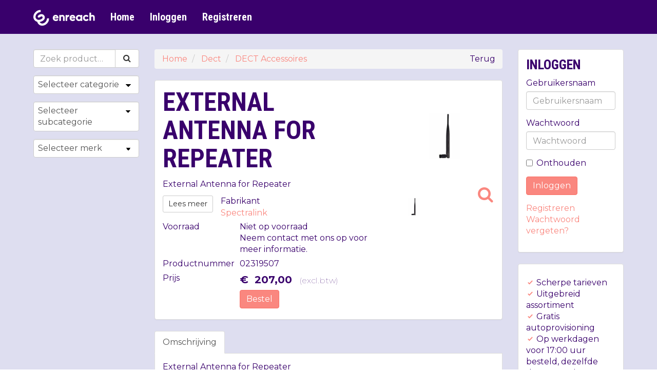

--- FILE ---
content_type: text/html; charset=utf-8
request_url: https://webshop.enreach.nl/product/952658/external-antenna-for-repeater
body_size: 19967
content:


<!DOCTYPE html>
<!--[if lt IE 7]> <html class="no-js lt-ie9 lt-ie8 lt-ie7" lang="nl"> <![endif]-->
<!--[if IE 7]>    <html class="no-js lt-ie9 lt-ie8" lang="nl"> <![endif]-->
<!--[if IE 8]>    <html class="no-js lt-ie9" lang="nl"> <![endif]-->
<!--[if gt IE 8]><!-->
<html class="no-js" lang="nl">
<!--<![endif]-->
<head>
    
<meta charset="utf-8" />
<meta http-equiv="X-UA-Compatible" content="IE=edge,chrome=1">
<meta name="viewport" content="width=device-width, initial-scale=1.0" />
<meta name="msapplication-config" content="none" />

<title>Spectralink External Antenna for Repeater | Enreach Webshop</title><meta name="description" content="02319507 External Antenna for Repeater. Specificaties en bestellen. Links naar DECT Accessoires, Spectralink, bitshop" /><meta name="keywords" content="952658, external antenna for repeater, 02319507, dect accessoires, spectralink, 02319507, 02319507, bitshop" /><link rel="canonical" href="https://webshop.enreach.nl/product/952658/external-antenna-for-repeater" /><link rel="shortcut icon" type="image/x-icon" href="/Themes/enreach/images/favicon.ico?v=-1-2.0.9419.20399" /><meta name="og:type" property="og:type" content="product" /><meta name="og:title" property="og:title" content="Spectralink External Antenna for Repeater | Enreach Webshop" /><meta name="og:description" property="og:description" content="02319507 External Antenna for Repeater. Specificaties en bestellen. Links naar DECT Accessoires, Spectralink, bitshop" /><meta name="og:url" property="og:url" content="https://webshop.enreach.nl/product/952658/external-antenna-for-repeater" /><meta name="og:site_name" property="og:site_name" content="Enreach Webshop" /><meta name="og:locale" property="og:locale" content="nl" /><meta name="og:image" property="og:image" content="https://webshop.enreach.nl/product/productimage/952658/1000/1000" /><meta name="twitter:image:src" property="twitter:image:src" content="https://webshop.enreach.nl/product/productimage/952658/1000/1000" /><meta name="og:image:width" property="og:image:width" content="1000" /><meta name="og:image:height" property="og:image:height" content="1000" /><meta name="twitter:card" property="twitter:card" content="product" /><meta name="twitter:title" property="twitter:title" content="Spectralink External Antenna for Repeater | Enreach Webshop" /><meta name="twitter:domain" property="twitter:domain" content="Enreach Webshop" /><meta name="twitter:description" property="twitter:description" content="02319507 External Antenna for Repeater. Specificaties en bestellen. Links naar DECT Accessoires, Spectralink, bitshop" /><meta name="product:price:currency" property="product:price:currency" content="EUR" /><meta name="product:price:amount" property="product:price:amount" content="207.00" /><meta name="product:brand" property="product:brand" content="Spectralink" /><meta name="product:mfr_part_no" property="product:mfr_part_no" content="02319507" /><meta name="product:condition" property="product:condition" content="new" /><meta name="product:availability" property="product:availability" content="in stock" /><meta name="twitter:label1" property="twitter:label1" content="Merk" /><meta name="twitter:data1" property="twitter:data1" content="Spectralink" /><meta name="twitter:label2" property="twitter:label2" content="Productnummer" /><meta name="twitter:data2" property="twitter:data2" content="02319507" /><script type="application/ld+json">{"@context" : "http://schema.org","@type" : "Organization","name" : "Enreach beheeromgeving","url" : "https://webshop.enreach.nl/","email": "support@enreach.com","telephone": "+31 36 760 6700","address": {"@type": "PostalAddress","addressLocality": "Dedemsvaart, Nederland","postalCode": "7701SK","streetAddress": "Heikampweg  4"}}</script><script type='application/ld+json'>{}</script>

<link type="text/css" href="/asset.axd?id=mwAAAB-LCAAAAAAABABVjsEKgzAQRP9lzmGNKVrI1c8ontII0mZTdBVB8u8uSg-edubNO-yON_xrxw8eXWaJLDAYTsbKJH7jNH4o5JQyUxqZwjyrkuFtMXfpf29WXfrSGwQ5xU2qa1m1Ols7ctTap4KgjzzaRgO8TEssB44ABJObAAAA" rel="stylesheet"/>


<link href="/bundles/css?ver=1.0.9419.20399" rel="stylesheet"/>

<script src="/bundles/scripts-top?ver=1.0.9419.20399"></script>








    <link rel="preconnect" href="https://fonts.gstatic.com" crossorigin>
    <link href="https://fonts.googleapis.com/css2?family=Montserrat:ital,wght@0,100;0,200;0,300;0,400;0,500;0,600;0,700;0,800;0,900;1,100;1,200;1,300;1,400;1,500;1,600;1,700;1,800;1,900&family=Roboto+Condensed:ital,wght@0,300;0,400;0,700;1,300;1,400;1,700&display=swap" rel="stylesheet">
    <link href="/Themes/Enreach/icofont/icofont.min.css" rel="stylesheet" />
    <link rel="apple-touch-icon" sizes="180x180" href="/Themes/Enreach/images/apple-touch-icon.png">
    <link rel="icon" type="image/png" sizes="32x32" href="/Themes/Enreach/images/favicon-32x32.png">
    <link rel="icon" type="image/png" sizes="16x16" href="/Themes/Enreach/images/favicon-16x16.png">
    <link rel="manifest" href="/Themes/Enreach/images/site.webmanifest.json">
    <link rel="mask-icon" href="/Themes/Enreach/images/safari-pinned-tab.svg" color="#39006c">
    <link rel="shortcut icon" href="/Themes/Enreach/images/favicon.ico">
    <meta name="msapplication-TileColor" content="#39006c">
    <meta name="msapplication-config" content="/Themes/Enreach/images/browserconfig.xml">
    <meta name="theme-color" content="#ac96ff">
</head>
<body>
    
    

    <div id="main-wrapper" class="sticky-footer">
        <div class="sticky-wrap">
            <header class="header-wrap style">
                
                <nav class="navbar navbar-inverse main-nav">
                    <div class="container">
                        <div class="navbar-header">
                            <button type="button" class="navbar-toggle collapsed" data-toggle="collapse" data-target="#navbar-collapse">
                                <span>Toggle navigation</span>
                            </button>
                            <a class="navbar-brand logo" href="/"><img src="/Themes/enreach/images/logo-enreach-wit.svg" alt="Enreach Webshop" /></a>
                        </div>
                        <!-- Collect the nav links, forms, and other content for toggling -->
                        <div class="collapse navbar-collapse" id="navbar-collapse">
                            <ul class="nav navbar-nav main-nav">
    <li class=""><a href="/">Home</a></li>
</ul>
<ul class="nav navbar-nav nav-logon">
<li class=""><a class="logon" href="/logon">Inloggen</a></li><li class=""><a class="register" href="/register">Registreren</a></li></ul>

                        </div>
                    </div>
                </nav>
            </header>
            <div class="gradient-wrap">
                <div class="container cart-wrap">
<div id="cart" class="cart section" style='display:none;'>
    
    <div id="topcart" class="section-body" style="display: none">
        <div id="cartpartial" class="cart-products">
        </div>
                <div id="cartPromotionsDiv" class="cart-promotions">
                    
                </div>

    </div>

        <div id="cartTotalDiv" class="section-footer" style='display:none;'>
            

<div id="numberOfArticlesDiv" class="cart-left">
    <span class="resource" data-culture="nl" data-resource-key="CartSummaryNoProducts" data-resource-type="FrontOfficeResources">Er zitten geen producten in de winkelwagen</span>
</div>
<div class="cart-right">
    <div id="totalPriceDiv" class="cart-price">

    <span
    >
        <span class="product-price-ex price">
            

<span style="white-space: nowrap;"> 
            <span class="price-part-currency" itemprop="priceCurrency" content="EUR">&euro;&nbsp;</span>
        <span itemprop="price" style="display: none;">0.00</span>
<span class="price-part-1">0</span><span class="price-part-2">,</span><span class="price-part-3">00</span>
</span>
        </span> 
        &nbsp;
        <span style="font-weight: lighter">
            (<span class="resource" data-culture="nl" data-resource-key="ExVAT" data-resource-type="FrontOfficeResources">excl.btw</span>)
        </span>
    </span>
    </div><div id="cartTotalButtonDiv" class="btn-group" role="group">


<button class="btn btn-default btn-md" data-loading-text="Laden ..." onclick="showInformation(&#39;Er zitten geen producten in de winkelwagen&#39;);" style="display:none;" type="button"><span class="resource" data-culture="nl" data-resource-key="CheckOut" data-resource-type="Buttons">Afrekenen</span></button>
    </div>
</div>
        </div>
</div>




                </div>
                <div class="container main-wrap style" role="main">
                    <div class="content-wrap content-row submenu-active" role="main">
                            <div class="subnav">


<form action="/ProductList" id="FreeSearchForm" method="GET" role="search" class="free-search-form">
    <div class="form-group">
        <div class="input-group">
            <input Name="SearchTerm" class=" resource form-control" data-resource-key="FreeSearchTextPlaceholder" data-resource-type="FrontOfficeResources" id="MainSearchTerm" name="MainSearchTerm" placeholder="Zoek product…" type="text" value="" />
            <div class="input-group-btn">
                <button class="btn btn-default btn-md" data-loading-text="Laden ..." type="submit"><i class="fa fa-search fa-fw"></i><span>&nbsp;<span class="resource" data-culture="nl" data-resource-key="Search" data-resource-type="Buttons">Zoeken</span></span></button>
            </div>
        </div>
    </div>
</form>


                                

<div class="show-search-menu">
    <button class="btn btn-primary btn-md" data-loading-text="Laden ..." data-target="#searchMenuModal" data-toggle="collapse" type="button"><span class="resource" data-culture="nl" data-resource-key="ProductGroups" data-resource-type="FrontOfficeResources">Productgroepen</span></button>
</div>

<div id="searchMenuModal" class="search-menu-modal">
    
<nav class="dropdownmenu navigation">
    <div class="section-body">
<form action="/navigation/handledropdownmenu" method="post"><input name="__RequestVerificationToken" type="hidden" value="P7EYycBkbUPV0mbpXpAki9RZU6YreX01HVZgXzN1YUGUqQ0OZB2TMGHtM867538XkRGecW__XVdbF-lWVsXftS3DojbbQbT5hHhkTq_V3jc1" />            <div class="form-group">
                <select class="form-control form-control-adaptive-height" data-val="true" data-val-number="The field SelectedMainProductID must be a number." id="SelectedMainProductID" name="SelectedMainProductID" onchange="HoofdGroepChanged(this);"><option>Selecteer categorie</option>
<option value="9909">Toestellen</option>
<option value="9904">Headsets</option>
<option value="9931">Dect</option>
<option value="9919">Routers en Switches</option>
<option value="9928">Deurtelefoons</option>
<option value="9932">Gateways</option>
<option value="9943">Simkaarten</option>
<option value="9944">FTU&#39;s</option>
<option value="9946">Enreach Busy Presence Lamp</option>
<option value="9908">Installatiemateriaal</option>
<option value="50">Routers &amp; Firewalls</option>
<option value="51">Switches</option>
<option value="52">Controllers</option>
<option value="53">Access Points</option>
<option value="54">External Antennas</option>
</select>
            </div>
            <div class="form-group">
                <select class="form-control form-control-adaptive-height" data-val="true" data-val-number="The field SelectedProductID must be a number." id="SelectedProductID" name="SelectedProductID" onchange="DropDownMenuChanged(this);"><option>Selecteer subcategorie</option>
</select>
            </div>
            <div class="form-group">
                <select class="form-control form-control-adaptive-height" data-val="true" data-val-number="The field SelectedBrandID must be a number." id="SelectedBrandID" name="SelectedBrandID" onchange="DropDownMenuChanged(this);"><option>Selecteer merk</option>
<option value="7">Jabra</option>
<option value="8">Gigaset pro</option>
<option value="14">Unify</option>
<option value="15">Snom</option>
<option value="23">Netgear</option>
<option value="30">Plantronics</option>
<option value="32">DrayTek</option>
<option value="33">Yealink</option>
<option value="35">Mitel</option>
<option value="36">Gigaset</option>
<option value="38">Panasonic</option>
<option value="52">HP Poly</option>
<option value="58">TP Link</option>
<option value="44">Enreach</option>
<option value="45">Xelion</option>
<option value="48">Genexis</option>
<option value="49">Mediaconverter </option>
</select>
            </div>
            <script type="text/javascript">
                function DropDownMenuChanged(element) {
                    element.form.submit();
                }

                function HoofdGroepChanged(element) {
                    $("#SelectedProductID").val($("#SelectedProductID option:first").val());
                    $("#SelectedBrandID").val($("#SelectedBrandID option:first").val());
                    DropDownMenuChanged(element);
                }
            </script>
</form>    </div>

</nav>


</div>



                            </div>
                        <div class="content-section">
                            <div class="sidebar-row sidebar-active ">
                                
                                <div class="content-body">

<div id="notifications">
    <div class="alert alert-danger clearfix" role="alert"  style="display: none;" >
        
    </div>
    <div class="alert alert-warning clearfix" role="alert"  style="display: none;" >
        
    </div>
    <div class="alert alert-info clearfix" role="alert"  style="display: none;"  >
        
    </div>

</div>


                                    
                                    



<div class="product-detail-container section">
    <div class="section-body">
    <div class="product-breadcrumb section">
        <div class="section-body">
<button class="btn btn-link btn-md pull-right" data-loading-text="Laden ..." onclick="goBack();" type="button"><span class="resource" data-culture="nl" data-resource-key="Back" data-resource-type="Buttons">Terug</span></button>                <ol class="breadcrumb">
            <li itemscope itemtype="http://data-vocabulary.org/Breadcrumb">
                <a href="/" class="breadcrumb-item" itemprop="url">
                    <span itemprop="title">
                        Home
                    </span>
                </a>
            </li>
            <li itemscope itemtype="http://data-vocabulary.org/Breadcrumb">
                <a href="/product-group/9931/dect" class="breadcrumb-item" itemprop="url">
                    <span itemprop="title">
                        Dect
                    </span>
                </a>
            </li>
            <li itemscope itemtype="http://data-vocabulary.org/Breadcrumb">
                <a href="/product-group/1026/dect-accessoires" class="breadcrumb-item" itemprop="url">
                    <span itemprop="title">
                        DECT Accessoires
                    </span>
                </a>
            </li>
    </ol>
        </div>
    </div>
                <div itemscope itemtype="http://schema.org/Product">
            




<div class="product-information section">
    <div class="section-body">

                    <div class="product-information-row">
                    <div class="product-images">
                        
<a class="image-slide-selector" data-image-slide-number="0" data-loading-text="Laden ..." data-target="#image-modal-952658" data-toggle="modal" href="/product/productimages?ProductID=952658"><img alt="External Antenna for Repeater" class="lazy-image" data-original="/content/images/products/medium/external-antenna-for-repeater-952658_1.png" itemprop="image" src="[data-uri]" title="External Antenna for Repeater" /><span style='position: absolute;bottom: 50px;right: 7px;'><i class="fa fa-search pull-left fa-2x"></i></span></a>        <div id="image-gallery" class="">
<a data-target="#image-modal-952658" data-toggle="modal" href="javascript:void(0)"><img alt="External Antenna for Repeater" class="lazy-image image-slide-selector" data-ProductID="952658" data-image-slide-number="1" height="75" src="/content/images/products/large/external-antenna-for-repeater-952658_1.png" style="width:75px;height:75px;" title="External Antenna for Repeater" width="75" /></a>        </div>

                    </div>
                <div class="product-description-column">
                    
                        <h1 itemprop="name" class="text-word-break-all">
                            External Antenna for Repeater
                        </h1>
                                        <p>External Antenna for Repeater</p>        <div class="read-more-button detail-read-more-button">
            <button class="btn btn-default btn-sm pull-left" data-loading-text="Laden ..." onclick="GoToReadMore()" type="button"><span class="resource" data-culture="nl" data-resource-key="ReadMore" data-resource-type="Buttons">Lees meer</span></button>
        </div>
        <script>
            function GoToReadMore() {
                var descriptionTab = $("a[href='#Omschijving-tab']");
                if (descriptionTab != null) {
                    descriptionTab.tab('show');
                    console.log(descriptionTab);
                }

                $('a[href="#Omschrijving-tab"]').tab('show');

                var tabs = document.getElementsByClassName('detail-tabs');
                tabs[0].scrollIntoView({ block: 'start', behavior: 'smooth' });
            }
        </script>
        <style>
            /* deze verplaatsen naar algemene stylesheet */
            .detail-tabs {
                scroll-margin-top: 150px;
            }
        </style>

                            <span itemprop="brand" itemtype="http://schema.org/Thing" style="display: none;">
            <meta itemprop="name" content="Spectralink" />
        </span>
        <div class="detail-row">
            <div class="detail-column">
                <span class="resource" data-culture="nl" data-resource-key="Brand" data-resource-type="FrontOfficeResources">Fabrikant</span>
            </div>
            <div class="detail-column">
                <a href="/brand/25/spectralink" itemprop="brand" class="brand-logo-wrap">
Spectralink                </a>
            </div>
        </div>
<form action="/shoppingcart/_addtocart" id="RecurringProductOptions" method="post"><input id="CartLineID" name="CartLineID" type="hidden" value="" /><input id="ProductVariantID" name="ProductVariantID" type="hidden" value="952635" />        <div id="product-variant-information">
            



<div class="detail table-layout">






<div class="detail-row">
    <div class="detail-column">
        <span class="resource" data-culture="nl" data-resource-key="Stock" data-resource-type="FrontOfficeResources">Voorraad</span>
    </div>
    <div class="detail-column">
                <span class="stock-partial-no-stock">
                    <span class="resource" data-culture="nl" data-resource-key="StockPartialNoStock" data-resource-type="FrontOfficeResources">Niet op voorraad</span>
                </span>
                    <br />
<span class="resource" data-culture="nl" data-resource-key="StockPartialContactForInformation" data-resource-type="FrontOfficeResources">Neem contact met ons op voor meer informatie.</span>    </div>
</div>
    <div class="detail-row">
        <div class="detail-column">
            <div class="detail-label">
                <span class="resource" data-culture="nl" data-resource-key="SkuCodeFrontOffice" data-resource-type="FieldNames">Productnummer</span>
            </div>
        </div>
        <div class="detail-column">
            <div class="detail-value">
                <span>02319507</span>
            </div>
        </div>
    </div>

</div>









        </div>
            <div id="product-variant-order-information" class="detail table-layout">
                








            <div class="detail-row price-row">
                <div class="detail-column price-column-label">
                    <span class="resource" data-culture="nl" data-resource-key="Price" data-resource-type="FrontOfficeResources">Prijs</span>
                </div>
                <div class="detail-column price-column">
                    
    <span
             itemprop="offers" itemscope itemtype="http://schema.org/Offer"
    >
        <span class="product-price-ex price">
            

<span style="white-space: nowrap;"> 
            <span class="price-part-currency" itemprop="priceCurrency" content="EUR">&euro;&nbsp;</span>
        <span itemprop="price" style="display: none;">207.00</span>
<span class="price-part-1">207</span><span class="price-part-2">,</span><span class="price-part-3">00</span>
</span>
        </span> 
        &nbsp;
        <span style="font-weight: lighter">
            (<span class="resource" data-culture="nl" data-resource-key="ExVAT" data-resource-type="FrontOfficeResources">excl.btw</span>)
        </span>
    </span>

                </div>
            </div>



    <div class="detail-row">
        <div class="detail-column">
        </div>
        <div class="detail-column">
            <div class="call-to-action">

<a class="btn-add-to-cart btn btn-primary btn-md" data-loading-text="Laden ..." href="javascript:void(0)" onclick="AddToCart(952635, 1)"><span class="resource" data-culture="nl" data-resource-key="Order" data-resource-type="Buttons">Bestel</span></a>            </div>


        </div>
    </div>




            </div>
</form>
                </div>
            </div>

    </div>
</div>














        </div>
    </div>
</div>

<div class="detail-tabs section">
    <div class="section-body">
        
    <div class="product-tabs">
        <ul class="nav nav-tabs" role="tablist"><li class=" active"><a class="" data-tab-content-url="" data-toggle="tab" href="#Omschrijving-tab" role="tab">Omschrijving</a></li></ul><div class="tab-content"><div class="tab-pane active fade in" id="Omschrijving-tab">
<div class="product-description description-box ">
        <div class="description-long" itemprop="description">
            <p>External Antenna for Repeater</p>
        </div>



        <div class="description-wrap">
            <div class="description-switch">
            </div>
        </div>

</div></div></div>
    </div>



    </div>
</div>



                                    
                                </div>
                                <div class="sidebar">
                                        <div class="panel panel-default section-topic">
                                            <div class="panel-body">
                                                

<div class="account section" id="logon-box">
        <div class="section-body">
            <h4>
                <span class="resource" data-culture="nl" data-resource-key="LogOnSummaryPageHeader" data-resource-type="FrontOfficeResources">Inloggen</span>
            </h4>
<form action="/account/logonsummarypost" id="LogOnLostForm" method="post"><input name="__RequestVerificationToken" type="hidden" value="jDpQgPbE9yQhwUkF44kEqTE-go2qFmPFwEloe6koAt6w8ykxDhZ0Jzojo1BMmd3FR66dJRPLh4pC7EAQZIfbieD2WFcOkl7s6SQyuB-dc7Q1" /><div class="form-group"><label class=" label-col  control-label control-label-required" for="User_UserName"><span class="resource" data-culture="nl" data-resource-key="UserName" data-resource-type="FieldNames">Gebruikersnaam</span></label><div class=" input-col "><input autocomplete="" class="form-control" data-val="true" data-val-length="Gebruikersnaam is te lang." data-val-length-max="150" data-val-required="Gebruikersnaam is verplicht." id="User_UserName" name="User.UserName" placeholder="Gebruikersnaam" type="text" value="" /><span class="field-validation-valid" data-valmsg-for="User.UserName" data-valmsg-replace="true"></span></div></div><div class="form-group"><label class=" label-col  control-label" for="User_Password"><span class="resource" data-culture="nl" data-resource-key="Password" data-resource-type="FieldNames">Wachtwoord</span></label><div class=" input-col "><input autocomplete="" class="form-control" data-val="true" data-val-length="Wachtwoord is te lang." data-val-length-max="250" id="User_Password" name="User.Password" placeholder="Wachtwoord" type="password" /><span class="field-validation-valid" data-valmsg-for="User.Password" data-valmsg-replace="true"></span></div></div><div class="form-group"><div class=" input-col  input-col-offset "><div class="checkbox"><label><input class="check-box" data-val="true" data-val-required="The Onthouden field is required." id="User_RememberMe" name="User.RememberMe" type="checkbox" value="true" /><input name="User.RememberMe" type="hidden" value="false" />Onthouden<span class="field-validation-valid" data-valmsg-for="User.RememberMe" data-valmsg-replace="true"></span></label></div></div></div>                <div class="form-group">
                    <div class="input-col input-col-offset">
                        <button class="btn btn-primary btn-md" data-loading-text="Laden ..." type="submit"><span class="resource" data-culture="nl" data-resource-key="LogOn" data-resource-type="Buttons">Inloggen</span></button>
                    </div>
                </div>
                <div class="form-group">
                    <div class="input-col input-col-offset">
                        <a href="/register"><span class="resource" data-culture="nl" data-resource-key="Register" data-resource-type="PageHeaders">Registreren</span></a>
                        <br />
                        <a href="javascript:void(0)" onclick="toPasswordLost()">
                            <span class="resource" data-culture="nl" data-resource-key="PasswordLost" data-resource-type="Buttons">Wachtwoord vergeten?</span>
                        </a>
                    </div>
                </div>
</form>        </div>
</div>


                                            </div>
                                        </div>
                                    <section class="panel pros panel-default">
                                        <div class="panel-body">
                                            <i class="text-primary icofont-check"></i> Scherpe tarieven<br />
                                            <i class="text-primary icofont-check"></i> Uitgebreid assortiment<br />
                                            <i class="text-primary icofont-check"></i> Gratis autoprovisioning<br />
                                            <i class="text-primary icofont-check"></i> Op werkdagen voor 17:00 uur besteld, dezelfde dag verwerkt.<br />
                                            <i class="text-primary icofont-check"></i> Uitstekende service
                                        </div>
                                    </section>
                                </div>
                            </div>
                        </div>
                    </div>
                </div>
            </div>
            <div class="sticky-push"></div>
        </div>
        <div class="footer-wrap style">
            <div class="container footer-top">
                <div class="row">
                    <div class="col-md-3 py-5">
                        <p><strong>Enreach</strong><br />
Verlengde Duinvalleiweg 102<br />
1361BR Almere<br />
<a href="https://www.google.com/maps/place/52%C2%B020'29.2%22N+5%C2%B008'17.7%22E" target="maps">route</a><br />
<a href="https://mijn.enreach.nl/login">https://www.enreach.com/nl</a></p>
                        
                    </div>
                    <div class="col-md-offset-6 col-md-3 py-5 text-right">



                        <p><a href="https://www.linkedin.com/company/enreachnl/" target="_blank"><i class="icofont-linkedin icofont-2x"><span class="hidden">&nbsp;</span></i> </a> <a href="https://twitter.com/enreach_group" target="_blank"> <i class="icofont-twitter icofont-2x"><span class="hidden">&nbsp;</span></i> </a></p>
                        
                    </div>
                </div>
            </div>
            <div class="container footer-bottom">
                <div class="footer-row">
                    <div class="small">
                        2026 &copy; Enreach Webshop &nbsp;
                    </div>
                </div>
            </div>
        </div>
    </div>
     
<div id="media-query"></div>

<form name='page_refresh_hack'>
    <input type='hidden' id='page_refresh_check_control' name='page_refresh_check_control' value='0' />
</form>
<script>
    (function() {
        var e = document.getElementById("page_refresh_check_control");
        window.pageLoadedFromCache = "1" == e.value;
        e.value = "1";
    }());
</script>

<script src="/bundles/scripts-bottom?ver=1.0.9419.20399"></script>

<script type="text/javascript">
    if (window.bitwise && bitwise.url) {
        bitwise.url.basePath = '/';
        bitwise.url.baseRouteValues = {
            area: '',
            controller: 'Product',
            action: 'Details'
        };
    }

    /* Cart */
    var fieldTypeTimer = null,
        loyaltyTypeTimer = null,
        cartDivId = '#topcart';

    function fieldKeypress(variantId, cartLineID) {
        var me = $(this);
        var wrap = $(this).closest('.input-group-spinner'),
            update = function() {
                wrap.off('mouseleave', update);
                fieldTypeTimer && clearTimeout(fieldTypeTimer);
                updateCartLineQuantity(cartLineID, me.val());
            };

        fieldTypeTimer && clearTimeout(fieldTypeTimer);

        fieldTypeTimer = setTimeout(update, 750);
        wrap.one('mouseleave', update);
    }

    function setPointsToCash(input, min, max, loyaltyProgramId) {
        if (typeof (input) == 'string') {
            input = document.getElementById(input);
        }

        var reg = /^[0-9]*$/;

        if (!reg.test(input.value)) {
            input.value = input.value.replace(/[^0-9]/g, "");
        }

        if (Number(input.value) > Number(max))
            input.value = max;

        if (Number(input.value) < 0)
            input.value = 0;

        if (loyaltyTypeTimer != null) {
            clearTimeout(loyaltyTypeTimer);
            loyaltyTypeTimer = null;
        }
        loyaltyTypeTimer = setTimeout(function() {
                setLoyaltyCashingPoints(input.value, loyaltyProgramId);
            },
            700);
    }

    function setLoyaltyCashingPoints(amount, loyaltyProgramId) {
        $.post(bitwise.url("_UpdateLoyaltyCashing", "ShoppingCart"),
            { 'amount': amount, 'loyaltyProgramID': loyaltyProgramId },
            function(data) {
                $('#cartpartial').html(data);
                updateCart();
                showCart();
            });
    }

    function IsInt(value) {
        return !isNaN(value) && (parseFloat(value) == parseInt(value));
    }

    function toggleCart(e) {
        if (typeof e != "boolean") {
            e = $(cartDivId).toggle().is(':visible');
        }

        if (e) showCart();
        else hideCart();
    }

    function scrollToCart() {
        var offset = 0,
            cart = $("#cart");

        if (cart.length > 0 && cart.is(':visible')) {
            offset = cart.offset().top - 10;
        } else if ((cart = $('.cartWrap')).length == 1 && cart.is(':visible')) {
            offset = cart.offset().top - 10;
        }

        $('html, body').animate({ scrollTop: offset }, 200);
    }

    function showCart() {
        var cartDiv = $(cartDivId),
            cartIsHidden = cartDiv.is(":hidden");

        cartDiv.show();

        if (cartIsHidden) {
            scrollToCart();
        }

        $('#showCartButton').hide();
        $('#cart-total-div-isquote-button, #cartTotalDiv, #hideCartButton, #printCartButton, #cart').show();

        $('#toggle-cart').text($('#toggle-cart').data('text-show'));

        $('.lazy-image').lazyload({
            threshold: 100
        });

        setCartVisibleState(true);
    }

    function hideCart() {
        $(cartDivId).hide();
        $('#printCartButton, #hideCartButton, #cart-total-div-isquote-button').hide();
        $('#showCartButton').show();

        $('#toggle-cart').text($('#toggle-cart').data('text-hide'));

        setCartVisibleState(false);
    }

    function setCartVisibleState(state) {
        //window.currentCartVisibleState toegevoegd om de state van de cart op te slaan om onnodige calls te voorkomen.
        if (window.currentCartVisibleState !== state) {
            window.currentCartVisibleState = state;

            $.ajax({
                url: bitwise.url("SetVisibleState", "ShoppingCart"),
                data: { 'state': state },
                global: false,
                dataType: 'json',
            });
        }
    }

    function updateCartLineQuantity(cartLineID, quantity) {
        if (quantity === '') {
            return;
        }

        $.post(bitwise.url("_UpdateQuantity", "ShoppingCart"),
            { "CartLineID": cartLineID, "quantity": quantity },
            function(data) {
                $('#cartpartial').html(data);
                updateCart();
                showCart();
            }
        );
    }

    function updateQuantity(variantId, quantity) {
        quantity = quantity || $("#cartpartial input[data-VariantID='" + variantId + "']").val();
        if (quantity == null || quantity < 1 || !IsInt(quantity)) {
            var spinnerStep = $("#cartpartial input[data-VariantID='" + variantId + "']").data('spinner-step');
            spinnerStep = spinnerStep || 1;

            $("#cartpartial input[data-VariantID='" + variantId + "']").val(spinnerStep);
            return;
        }

        $.post(bitwise.url("_UpdateQuantity", "ShoppingCart"),
            { "VariantID": variantId, "quantity": quantity },
            function(data) {
                $('#cartpartial').html(data);
                updateCart();
                showCart();
            }
        );
    }

    function removeLine(variantId, cartLineID) {
        $.post(bitwise.url("_RemoveFromCart", "ShoppingCart"),
            { "variantID": variantId, cartLineID: cartLineID },
            function(data) {
                $('#cartpartial').html(data);
                updateCart();
                showCart();
            }
        );
    }

    function addToCart(variantId, quantity) {
        addToCartPost({ variantID: variantId, quantity: quantity });

        return false;
    }

    function addProductToCart(productId, quantity) {
        addToCartPost({ productID: productId, quantity: quantity });

        return false;
    }

    function addToCartWithQuantity(variantId, inputElementId) {
        addToCartPost({ variantID: variantId, quantity: $('#' + inputElementId).val() });

        return false;
    }



    function addToCartPost(postData, callback) {
        postData = postData || {};
        postData.quantity = postData.quantity || 1;

        var postDataVariantID = postData.variantID || postData.productVariantID;
        var postDataProductID = postData.productID;

        // Convert posted data to parameterse
        postData = Object.keys(postData).map(function (key) {
            return { name: key, value: postData[key] };
        });

        var optionsFormData = $('#RecurringProductOptions');
        if (optionsFormData[0]) {
            // Kijk of de product informatie niet aanwezig is in het request OF overeen komt met de informatie in het form.
            // Als dit het geval is vul de gegevens dan aan met de gegevens in het form.

            var formData = optionsFormData.serializeArray();
            var productid = formData.filter(function (e) {
                return ['productid'].indexOf(e.name.toLowerCase()) >= 0;
            }).map(function (e) {
                return e.value;;
            })[0];
            var formDataVariantID = formData.filter(function (e) {
                return ['productvariantid', 'variantid', 'variant'].indexOf(e.name.toLowerCase()) >= 0;
            }).map(function (e) {
                return e.value;;
            })[0];

            var noProductInformationInInitalRequest = postDataProductID == null && postDataVariantID == null;
            var productInformationFoundInForm = (postDataProductID != null && productid != null && postDataProductID == productid) ||
                (postDataVariantID != null && formDataVariantID != null && postDataVariantID == formDataVariantID);

            if (noProductInformationInInitalRequest || productInformationFoundInForm) {
                postData = postData.concat(formData);
            }
        }

        $.post(bitwise.url("_AddToCart", "ShoppingCart"),
            postData,
            function (data) {
                $('#cartpartial').html(data);
                updateCart(callback);
                $(cartDivId).show();
                scrollToCart();
                showCart();
                addedToCartMessage();
            }
        );
    }

    function addRecurringProductToCart(targetId, postData) {
        return addToCartPost(postData, null, targetId);
    }

    function addRecurringProductOptionsToCartPost() {
        return addRecurringProductToCart();
    }

    function quickOrder() {
        var skuCodeElement = $('#SkuCode'),
            quantityElement = $("#QuantityQuickOrder"),
            skuCode = skuCodeElement.val(),
            quantity = quantityElement.val();

        if (skuCode === '') {
            return false;
        }

        $.post(bitwise.url("_AddToCartByGPID", "ShoppingCart"),
            { "skuCode": skuCode, "quantity": quantity },
            function(data) {
                if (data.Success) {
                    skuCodeElement.val('');
                    quantityElement.val(1);

                    var postData = { variantID: data.ProductVariantID, quantity: quantity };
                    addToCartPost(postData,
                        function() {
                            skuCodeElement.focus();
                        });

                    skuCodeElement.focus();
                } else {
                    window.showWarning(data.Message);
                    skuCodeElement.css('background-color', 'red').focus();
                    setTimeout(function() { skuCodeElement.css('background-color', 'transparent'); }, 5000);
                }
            }
        );

        return false;
    }

    function addedToCartMessage() {
        if ($("#dialog-added-to-cart").lenth > 0) {
            $("#dialog-added-to-cart").dialog("open");
            setTimeout(function() {
                    $("#dialog-added").dialog("close");
                },
                1000);
        }
    }

    function reloadCart() {
        $.post(bitwise.url("CartPartial", "ShoppingCart"),
            function(data) {
                $('#cartpartial').html(data);
                updateCart();
            }
        );
    }

    function updateCart(callback) {
        //$('.panel-coupon').hide();
        //$('#insert-coupon').show();
        $('#cartpartial a[id="insert-coupon"]').on('click',
            function() {
                $('#cartpartial a[id="insert-coupon"]').hide();
                $('.panel-coupon').show();
            });
        $.when(
            updateCartSteps(),
            ajaxCartUpdate(),
            //bindCouponButton(),
            //updateNotifications(),

            //updateShopSpecificContent is deafult null but can be given a function in others shops by saying:
            //updateShopSpecificContent = function() {/* do something awsome*/},
            //OR
            //function updateShopSpecificContent() {/* do something awsome*/}
            //after this partial is loaded.
            updateShopSpecificContent(),
            updateCartBadgeQuantity(),
            $('#quickorder').hideMobileCollape()
        ).then(callback ||
            function() {

            });
    }

    function updateCartBadgeQuantity() {
        var cartQuantityBadge = $('#cartQuantityBadge');

        if (cartQuantityBadge.length == 0) {
            return $.Deferred().resolve();            
        }

        return $.post(bitwise.url("GetCartQuantity", "ShoppingCart"),
                function (data) {
                    cartQuantityBadge.text(data);
                });
    }

    function updateCartSteps() {
        if ($('#cartSteps').length == 1) {
            return $.post(bitwise.url("CartSteps", "ShoppingCart"),
                function(data) {
                    $('#cartSteps').html(data);
                });
        }
    }

    function updateNotifications() {
        return $.post(bitwise.url("Messages", "Partial"), updateNotificationsCallback);
    }

    function updateNotificationsCallback(data) {
        $('#notifications').html(data);

        var messageText = Array.prototype.join($('#notifications').find('.alert').map(function() {
            return $(this).is(':visible') ? $(this).text().trim() : '';
        }));

        if (messageText) {
            $('#notifications').html(data).show().moveElementInViewport();

            if (window.updateNotificationsTimeout) {
                clearTimeout(window.updateNotificationsTimeout);
            }

            window.updateNotificationsTimeout = setTimeout(function() {
                    $('#notifications').slideUp(500);
                },
                5000);
        }
    }

    function ajaxCartUpdate() {
        return $.post(bitwise.url("AjaxCartUpdate", "ShoppingCart"),
            function(data) {
                $('#next-step-button').html(data.NextStepButton);
                $('#cartTotalDiv').html(data.CartTotalDiv);
                $('#cart-summary').html(data.CartSummary);

                updateNotificationsCallback(data.Messages);

                if ($(cartDivId).is(":hidden")) {
                    hideCart();
                } else {
                    showCart();
                }


                $('.lazy-image').lazyload({
                    threshold: 100
                });
            });
    }

    function updateNextStepButton() {
        return $.post(bitwise.url("NextStepButton", "ShoppingCart"),
            function(data) {
                $('#next-step-button').html(data);
            });
    }

    function updateCartTotalDiv() {
        if ($('#cartTotalDiv').length == 1) {
            return $.post(bitwise.url("CartTotalDiv", "ShoppingCart"),
                function(data) {
                    $('#cartTotalDiv').html(data);

                    //checks if the rest of the cart is hidden. If it is hidden it hides the buttons that were just generated.
                    if ($(cartDivId).is(":hidden")) {
                        hideCart();
                    } else {
                        showCart();
                    }
                });
        }
    }

    function updateCartSummary() {
        if ($('#cart-summary').length == 1) {
            return $.post(bitwise.url("CartSummary", "ShoppingCart"),
                function(data) {
                    $('#cart-summary').html(data);
                    //checks if the rest of the cart is hidden. If it is hidden it hides the buttons that were just generated.
                    if ($(cartDivId).is(":hidden")) {
                        hideCart();
                    } else {
                        showCart();
                    }
                });
        }
    }

    function removeCouponFromCart() {
        $.post(bitwise.url("_RemoveCoupon", "ShoppingCart"),
            {},
            function(data) {
                $('#cartpartial').html(data);
                updateCart();
                showCart();
            });
    };

    function openPrintDialog() {
        window.open(bitwise.url("PrintCart", "ShoppingCart"),
            'Print',
            'height=900,width=800,resizable=yes,toolbar=no,resizable=yes,alwaysRaised=yes');
    }

    function bindSpinner() {
        if ($.fn.bootstrapSpinner) {
            $('.input-group-spinner').bootstrapSpinner();
        }
    }

    window.updateShopSpecificContent = window.updateShopSpecificContent ||
        function() {

        };

    function updateQuotationProductDiscountPrice(input) {
        $.post(bitwise.url("_UpdateQuotationProductPrice", "ShoppingCart"),
            { productVariantID: input.data('productvariantid'), price: input.val() },
            function(data) {
                $('#cartpartial').html(data);
                updateCart();
                showCart();
            });
    }

    function updateRecurringStartDate(input) {
        $.post(bitwise.url("_UpdateRecurringStartDate", "ShoppingCart"),
            { "productVariantID": input.data('productvariantid'), "startDate": input.val() },
            function(data) {
                $('#cartpartial').html(data);
            }
        );
    }

    //Compatibility
    UpdateQuantity = updateQuantity;
    RemoveLine = removeLine;
    AddToCart = addToCart;
    AddProductToCart = addProductToCart;
    AddToCartWithQuantity = addToCartWithQuantity;
    ShowCart = showCart;
    HideCart = hideCart;
    ToggleCart = toggleCart;
    OpenPrintDialog = openPrintDialog;


    $(function () {
        bindSpinner();
        $(document).ajaxComplete(bindSpinner);

        $('.ui-spinner-button').live('click', function () {
            $(this).parent().parent().prev('input.spinner').trigger('onkeyup');
        });

        $('#cart-total-div-isquote-button').live('click', function () {
            var paymentMethodID = $(this).data('paymentmethodid');
            $.post(bitwise.url("_UpdatePaymentMethod", "ShoppingCart"), { paymentMethodID: paymentMethodID }, function () {
                document.location = bitwise.url("CustomerData", "ShoppingCart");
            });
        });

        $('.submit-order-form-button').live('click', function () {
            $('#createOrderForm').submit();
        });

        $('#quickorder > #SkuCode').live('keypress', function (event) {
            var keycode = (event.keyCode ? event.keyCode : event.which);
            if (keycode == '13') {
                var skuCode = $('#quickorder > #SkuCode').val();
                if (skuCode == '')
                    return false;
                quickOrder();
            }
        });

        $('#quickorder #Quantity').live('keydown', function (e) {
            if (e.keyCode == '13') {
                $(this).parents('form').submit();
            }
        });

        var isLoadingCouponCodePost = false;
        var timeoutCouponCodePost;
        $('#coupon-button').live('click', function () {
            var couponCode = $('#Coupon_CouponCode').val();
            if (!isLoadingCouponCodePost) {
                timeoutCouponCodePost = setTimeout(function () {
                    isLoadingCouponCodePost = true;
                    $.post(bitwise.url("_UpdateCoupon", "ShoppingCart"), { couponCode: couponCode }, function (data) {
                        $('#cartpartial').html(data);
                        isLoadingCouponCodePost = false;
                        updateCart();
                        showCart();
                    });
                });
            }
        });

        $('#cartpartial input[name=ShippingMethods]').live('change', function () {
            var shippingMethodId = $('#cartpartial input[name="ShippingMethods"]:checked').val();
            $.post(bitwise.url("_UpdateShippingMethod", "ShoppingCart"),
                { 'shippingMethodID': shippingMethodId },
                function (data) {
                    $('#cartpartial').html(data);
                    updateCart();
                }
            );
        });

        $('#cartpartial input[name=PaymentMethods]').live('change', function () {
            var paymentMethodId = $('#cartpartial input[name="PaymentMethods"]:checked').val();
            $.post(bitwise.url("_UpdatePaymentMethod", "ShoppingCart"),
                { 'paymentMethodID': paymentMethodId },
                function (data) {
                    $('#cartpartial').html(data);
                    updateCart();
                }
            );
        });

        $('#cartpartial textarea[name=ClientRemarks]').live('blur', function () {
            var clientRemarks = $('#cartpartial textarea[name=ClientRemarks]').val();
            $.post(bitwise.url("_UpdateClientRemarks", "ShoppingCart"),
                { 'clientRemarks': clientRemarks },
                function (data) {
                    //$('#cartpartial').html(data);
                    //updateCart();
                }
            );
        });

        $('#cartpartial input[name=ClientReference]').live('blur', function () {
            var clientReference = $('#cartpartial input[name=ClientReference]').val();
            $.post(bitwise.url("_UpdateClientReference", "ShoppingCart"),
                { 'clientReference': clientReference },
                function (data) {
                    //$('#cartpartial').html(data);
                    //updateCart();
                }
            );
        });

        if (window.pageLoadedFromCache) {
            reloadCart();
        }

        $('#quotation-discount-product-price').live('change', function () {
            updateQuotationProductDiscountPrice($(this));
        });

        $('#change-recurring-start-date').live('change', function () {
            updateRecurringStartDate($(this));
        });

        $('#cartpartial a[id="insert-coupon"]').on('click', function () {
            $('#cartpartial a[id="insert-coupon"]').hide();
            $('.panel-coupon').show();
        });

        updateCartBadgeQuantity();
    });
</script>


<script type="text/javascript">
    window.currentParameters = window.currentParameters || {};
    var enableProductGroupFilterInFrontOffice = 'False' === 'True';
    var useCustomerProducts = 'False' === 'True';

    window.pageLoadHistoryLenth = window.history.length;
    //goBack functie voor correcte 'terug' knop bij het gebruiken van een hash op de product pagina.
    function goBack() {
        if (window.pageLoadHistoryLenth) {
            window.history.go(window.pageLoadHistoryLenth - window.history.length - 1);
        } else {
            window.history.go(-1);
        }
    }

    function getCurrentfilterOptions() {
        return removeNullProperties(window.currentParameters || {});
    }

    function getDefaultfilterOptions() {
        return removeNullProperties(window.defaultFilterParameters || {});
    }

    function getAllfilterOptions() {
        return $.extend({}, getDefaultfilterOptions(), getCurrentfilterOptions());
    }

    function getCurrentFilterOptionsQueryString() {
        return $.param(removeNullProperties(getCurrentfilterOptions())); //jqueryParam(getCurrentfilterOptions());
    }

    function getDefaultfilterOptionsQueryString() {
        return $.param(removeNullProperties(getDefaultfilterOptions()));
    }

    function getAllfilterOptionsQueryString() {
        return $.param(removeNullProperties(getAllfilterOptions()));
    }

    function setBrandToFilter() {
        if (console) {
            console.log('wordt niet langer gebruikt');
        }
    }

    function setListParametersToFilter(parameters) {
        window.defaultFilterParameters = removeNullProperties(parameters);
        setObjectToUrl(parameters, false);

        updateProductListToCurrentState();
    }

    function refreshProducts(filterOptionsQueryString) {
        var productListInformation = '/navigation/productlistinformation',
            parameters = {
                filterOptions: filterOptionsQueryString,
                productListURL: window.location.toString()
            };

        showListLoading();

        console.log('ProductListInformation', parameters);

        $.post(productListInformation, parameters, function (data) {
            var f = function (selector, property) {
                if (data[property])
                    $(selector).html(data[property]);
            };

            f('#productlist', 'productTable');
            f('#free-search-wrapper', 'freeSearch');
            f('#priceFilter', 'priceFilter');
            f('#brandFilterDiv', 'brandFilter');
            f('#productGroupFilterDiv', 'productGroupFilter');
            f('#stockFilterDiv', 'stockFilter');
            f('#sortFilterDiv', 'sortFilter');
            f('#treeSearchSection', 'treeSearch');
            f('#mainBrandsSection', 'mainBrands');
            f('#product-list-topic', 'productListTopic');

            if ($('#productlist-title > span').length == 1) {
                f('#productlist-title > span', 'productListTitle');
            } else {
                f('#productlist-title', 'productListTitle');
            }

            f('#productVariantPropertyFilterDiv', 'productVariantPropertyFilter');
            f('#compatibilityproductlist', 'compatibilityProductlist');

            if (window.productListInformationCallBack) {
                productListInformationCallBack();
            }
        });
    }

    function clearContent(id, setSelected) {
        //zet direct na klikken het kruisje / of niet
        if (setSelected) {
            $("#" + id).addClass("selected");
        } else {
            $("#" + id).removeClass("selected");
        }
        showListLoading();
    }

    function showListLoading() {
        $(".productlist").html('<div class="loader-wrap text-center"><div class="loader"></div></div>');

        //price filter
        $("#rangeAmount").text("0 - 0");
        $("#pricePane, #searchPane, #brandFilterDiv, #stockFilterDiv, #sortFilterDiv, #productGroupFilterDiv, #productVariantPropertyFilterDiv").addClass("disabled");
    }

    function removeNullProperties(o) {
        for (i in o)
            if (o.hasOwnProperty(i) && (o[i] === null || o[i] === undefined)) delete o[i];

        return o;
    }

    function removeEmptyProperties(o) {
        for (i in o)
            if (o.hasOwnProperty(i) && (o[i] === null || o[i] === undefined || o[i] === '')) delete o[i];

        return o;
    }

    function setObjectToUrl(parameters, doNotReplaceExistingParameter) {
        for (var property in parameters) {
            if (!doNotReplaceExistingParameter || typeof $.address.parameter(property) === "undefined") {
                if (!window.defaultFilterParameters || window.defaultFilterParameters[property] != parameters[property]) {
                    window.currentParameters[property] = parameters[property];
                } else if (!window.defaultFilterParameters || window.defaultFilterParameters[property] == parameters[property]) {
                    window.currentParameters[property] = null;
                } else {
                    window.currentParameters[property] = '';
                }
            }
        }
    }

    function updateProductListToCurrentState() {
        if (window.dontShowProductLoader) {
            return;
        }

        if ($('#compatibilityproductlist, #productlist').length) {
            if (window.dontRefreshProductsOnPageLoad) {
                window.dontRefreshProductsOnPageLoad = false;
            } else {
                var allFilterOptionsQueryString = getAllfilterOptionsQueryString();
                if (/*window.settings.IsOldIEVersion || */true) { //TODO: True weghalen als de jquery functie goed werkt
                    showListLoading();
                    window.location = '/products?' + allFilterOptionsQueryString;
                }
            }
        }
    }

    function initHistory() {
        return;
    }

    function onPriceSliderSlide(e) {
        if (typeof (window.settingHighVat) == "undefined") {
            window.settingHighVat = 21.0;
        }

        var values = e.value.newValue || e.value,
            minPrice = values[0],
            maxPrice = values[1];

        document.getElementById('MinPrice').value = values[0];
        document.getElementById('MaxPrice').value = values[1];

        if (window.includeVatInPriceSlider == 'true') {
            minPrice = Math.round((minPrice * (100 + window.settingHighVat) / 100));
            maxPrice = Math.round((maxPrice * (100 + window.settingHighVat) / 100));
        }

        document.getElementById('rangeAmount').innerHTML = "&euro; " + minPrice + " - " + "&euro; " + maxPrice;
    }

    function updateCustomerProductsBadgeQuantity() {
        var elementToUpdate = $('#customerProductsQuantityBadge');

        if (elementToUpdate.length == 0) {
            return $.Deferred().resolve();            
        }

        return $.post(bitwise.url("CustomerProductsQuantity", "Customer"),
            function (data) {
                $('#customerProductsQuantityBadge').text(data);
            });
    }

    $(function () {
        $('#search-filter-search-term-submit-form').live('submit', function (e) {
            setObjectToUrl({ 'searchTerm': document.getElementById('SearchTerm').value, 'page': 1 });
            updateProductListToCurrentState();

            e.preventDefault();
            return false;
        });

        $('#search-filter-price-submit-form').live('submit', function (e) {
            setObjectToUrl({
                'selectedMinPrice': document.getElementById('MinPrice').value,
                'selectedMaxPrice': document.getElementById('MaxPrice').value,
                'page': 1
            });

            updateProductListToCurrentState();

            e.preventDefault();
            return false;
        });


        var customerProductsBadge = $('#customerProductsQuantityBadge');

        $('.add-to-customer-products').live('click', function (e) {
            $.post('/shoppingcart/_addtocustomerproducts',
                { "variantID": $(this).data('product-variant-id') },
                function (data) {
                    if (customerProductsBadge) {
                        customerProductsBadge.text(data.newCustomerProductCount);
                    }
                }
            );

            toggleFavoriteButton(this);
            return false;
        });

        $('.remove-from-customer-products').live('click', function (e) {
            $.post('/shoppingcart/_removefromcustomerproducts',
                { "variantID": $(this).data('product-variant-id') },
                function (data) {
                    if (customerProductsBadge) {
                        customerProductsBadge.text(data.newCustomerProductCount);
                    }
                }
            );

            toggleFavoriteButton(this);
            return false;
        });

        function toggleFavoriteButton(targetButtonSelector) {
            $(targetButtonSelector).toggleClass("remove-from-customer-products add-to-customer-products");
            $(targetButtonSelector).find('i').toggleClass("fa-heart fa-heart-o");
            var buttonSpan = $(targetButtonSelector).find('span');
            if (buttonSpan.length == 1) {
                if ($(targetButtonSelector).hasClass("remove-from-customer-products")) {
                    buttonSpan.html('Verwijder van favorietenlijst');
                } else {
                    buttonSpan.html('Voeg toe aan favorieten');
                }
            }

            if ($(targetButtonSelector).hasClass("remove-from-customer-products")) {
                $(targetButtonSelector).attr('title', 'Verwijder van favorietenlijst');
            } else {
                $(targetButtonSelector).attr('title', 'Voeg toe aan favorieten');
            }

        }

        $('*[data-toggle-product-list]').click(function () {
            var productList = $('.productlist, .productgrouplist '),
                currentSelection = this.getAttribute('data-toggle-product-list');

            $('*[data-toggle-product-list]').each(function () {
                productList.removeClass(this.getAttribute('data-toggle-product-list'));
            });

            productList.addClass(currentSelection);
            $.cookie('DefaultProductlistDisplay', currentSelection, { expires: 365, path: '/' });
            if ($.isFunction($.fn.matchHeight)) {
                $.fn.matchHeight._update()
            }
        });

        var updateProductListToCurrentStateTimeout;
        $('*[data-address-property-type]')
            .die('click change')
            .live('click  change', function () {
                var me = $(this),
                    addressPropertyType = me.data('address-property-type'),
                    addressPropertyValue = me.data('address-property-value'),
                    addressPropertyMultiple = me.data('address-property-multiple'),
                    addressPropertyResetType = me.data('address-property-reset-type'),
                    currentValue = getAllfilterOptions()[addressPropertyType],
                    arrayValues, index;

                if (addressPropertyMultiple) {
                    arrayValues = currentValue ? currentValue.split(';') : [],
                        index = arrayValues.indexOf(addressPropertyValue.toString());

                    if (index == -1) {
                        arrayValues.push(addressPropertyValue);
                    } else {
                        arrayValues.splice(index, 1);
                    }
                    currentValue = arrayValues.join(';');
                } else {
                    if (currentValue == addressPropertyValue) {
                        currentValue = '';
                    } else {
                        currentValue = addressPropertyValue;
                    }
                }

                var parameters = {};
                parameters[addressPropertyType] = currentValue;

                if (addressPropertyResetType) {
                    $.each(addressPropertyResetType.split(','), function () {
                        var newValue = null;
                        if (this.toString().trim() == 'page') {
                            newValue = 1;
                        }

                        parameters[this.toString().trim()] = null;
                    });
                }

                setObjectToUrl(parameters);

                if (addressPropertyMultiple) {
                    if (updateProductListToCurrentStateTimeout)
                        clearTimeout(updateProductListToCurrentStateTimeout);

                    updateProductListToCurrentStateTimeout = setTimeout(updateProductListToCurrentState, 200);
                } else
                    updateProductListToCurrentState();

            });
    });



    $(function () {
        $('[data-toggle="read-more"]').click(function() {
            var me = $(this),
                targetSelector = me.data('target'),
                targetElement = $(targetSelector);

            targetElement.toggleClass('read-more-open');
            if (targetElement.hasClass('read-more-open')) {
                me.html('Sluiten');
            } else {
                me.html('Lees meer');
            }
        });

    })

    if (useCustomerProducts) {
        $(function () {
            updateCustomerProductsBadgeQuantity();
        });
    }

</script>
<script>
    function onRowDataBoundGridOrderProductLines(data) {
        if (!data.dataItem.HasSublines) {
            $(data.row).find('.t-hierarchy-cell').html('');
        }
    }
</script>
<div class="modal fade " id="image-modal-952658" tabindex="-1" role="dialog" aria-hidden="true"><div class="modal-dialog"><div class="modal-content "><div class="modal-header"><button type="button" class="close" data-dismiss="modal" aria-label="Close"><span aria-hidden="true">×</span></button><h4 class="modal-title">&nbsp;</h4></div><div class="modal-body"><!-- content --></div><div class="modal-footer"><button type="button" class="btn btn-default" data-dismiss="modal">Annuleren</button></div></div><!-- /.modal-content --></div><!-- /.modal-dialog --></div><!-- /.modal -->

    <script>
        $(function () {
            $('#searchMenuModal').hideMobileCollape();
        })
    </script>

        <script>
         $(function () {
             $('#image-modal-952658 .modal-body').load(
                 '/product/productimages?ProductID=952658',
                 function() {
                     $('.lazy-image').lazyload({
                         threshold: 100
                     });
                 });
         });
        </script>

    <script type="text/javascript">
        $(function () {
            $('.image-slide-selector').click(function () {
                var slideIndex = $(this).data('image-slide-number');
                $('.cycle-slideshow').cycle('goto', slideIndex);
            });
        });
    </script>

    <script type="text/javascript">
        $(function () {
            $('.description-box').addClass('description-close');
            $('.description-box .description-wrap').click(function () {
                var btn = $(this);
                var parent = btn.parent('.description-box');
                if (parent.hasClass('description-close')) {
                    parent.removeClass('description-close');
                    parent.addClass('description-open');
                } else {
                    parent.removeClass('description-open');
                    parent.addClass('description-close');
                }
            });
        });
    </script>

    <script type="text/javascript">
        
        $(function () {
            var func = 'HideCart';
            setTimeout(window[func], 100);
        });
    </script>


    <script type="text/javascript">
        $(function () {
                $('#User_UserName').blur(function () {
                    //Bitwise Domein Authenticatie
                    var logonDiv = $('#logon-box');
                    var input = $(this),
                        inputValue = input.val(),
                        validDomains = 'bitwise.nl,chainwise.nl,thewisecompany.nl'.split(',');
                    $.each(validDomains,
                        function (index, value) {
                            if (value !== "") {
                                if (inputValue.indexOf(value) > -1) {
                                    logonDiv.parent().parent().addClass('bitwise-user');
                                    return;
                                } else {
                                    logonDiv.parent().parent().removeClass('bitwise-user');
                                }
                            }
                        });
                });
        });
        function toPasswordLost() {
            var email = $("#User_UserName").val();
            document.location.href = '/account/passwordlost?email=' + email;
        }
    </script>
    <style>
        .bitwise-user {
            transition: all 0.5s linear;
            background-color: #9f4590 !important;
            color: #fff !important;
        }

            .bitwise-user > h1,
            .bitwise-user > h2,
            .bitwise-user > h3,
            .bitwise-user > h4,
            .bitwise-user > h5,
            .bitwise-user > h6 {
                transition: all 0.5s linear;
                background-color: #9f4590 !important;
                color: #fff !important;
            }
    </style>




<script type="text/javascript">
//<![CDATA[
jQuery(document).ready(function(){
if(!jQuery.telerik) jQuery.telerik = {};
jQuery.telerik.cultureInfo={"shortDate":"d-M-yyyy","longDate":"dddd d MMMM yyyy","longTime":"HH:mm:ss","shortTime":"HH:mm","fullDateTime":"dddd d MMMM yyyy HH:mm:ss","sortableDateTime":"yyyy\u0027-\u0027MM\u0027-\u0027dd\u0027T\u0027HH\u0027:\u0027mm\u0027:\u0027ss","universalSortableDateTime":"yyyy\u0027-\u0027MM\u0027-\u0027dd HH\u0027:\u0027mm\u0027:\u0027ss\u0027Z\u0027","generalDateShortTime":"d-M-yyyy HH:mm","generalDateTime":"d-M-yyyy HH:mm:ss","monthDay":"d MMMM","monthYear":"MMMM yyyy","days":["zondag","maandag","dinsdag","woensdag","donderdag","vrijdag","zaterdag"],"abbrDays":["zo","ma","di","wo","do","vr","za"],"shortestDays":["zo","ma","di","wo","do","vr","za"],"abbrMonths":["jan","feb","mrt","apr","mei","jun","jul","aug","sep","okt","nov","dec",""],"months":["januari","februari","maart","april","mei","juni","juli","augustus","september","oktober","november","december",""],"am":"","pm":"","dateSeparator":"-","timeSeparator":":","firstDayOfWeek":1,"currencydecimaldigits":2,"currencydecimalseparator":",","currencygroupseparator":".","currencygroupsize":3,"currencynegative":12,"currencypositive":2,"currencysymbol":"€","numericdecimaldigits":2,"numericdecimalseparator":",","numericgroupseparator":".","numericgroupsize":3,"numericnegative":1,"percentdecimaldigits":2,"percentdecimalseparator":",","percentgroupseparator":".","percentgroupsize":3,"percentnegative":1,"percentpositive":1,"percentsymbol":"%"};
});
//]]>
</script>


</body>
</html>


--- FILE ---
content_type: text/html; charset=utf-8
request_url: https://webshop.enreach.nl/product/productimages?ProductID=952658
body_size: 254
content:

<div class="image-preview">
    <div class="cycle-slideshow"
         data-cycle-swipe="true"
         data-cycle-fx="scrollHorz"
         data-cycle-swipe-fx="scrollHorz"
         data-cycle-timeout="0"
         data-slides="> div">

        <!-- prev/next links -->
            <span class="cycle-btn cycle-prev"><span>Vorige</span></span>
            <span class="cycle-btn cycle-next"><span>Volgende</span></span>

        <!-- images -->
            <div>
                <img alt="Product" class="lazy-image" src="/product/image/1354089/1000/1000?fileName=https%3A%2F%2Fbusinesscom.nl%2Fshop-product-media%2F44439.jpg" />
            </div>
            <div>
                <img alt="Product" class="lazy-image" src="/content/images/products/large/external-antenna-for-repeater-952658_1.png" />
            </div>
    </div>
</div>

<script>
    (function () {
        $('.cycle-slideshow').cycle();
        if ('ontouchend' in document) $('.image-preview .cycle-btn').hide();
    }())
</script>

--- FILE ---
content_type: text/javascript; charset=utf-8
request_url: https://webshop.enreach.nl/bundles/scripts-bottom?ver=1.0.9419.20399
body_size: 140999
content:
/* Minification failed. Returning unminified contents.
(11396,70-71): run-time warning JS1195: Expected expression: ?
 */
/* Minification failed. Returning unminified contents.
(11393,70-71): run-time warning JS1195: Expected expression: ?
 */
/// <reference path="jquery-1.7.1.js" />

/*!
** Unobtrusive Ajax support library for jQuery
** Copyright (C) Microsoft Corporation. All rights reserved.
*/

/*jslint white: true, browser: true, onevar: true, undef: true, nomen: true, eqeqeq: true, plusplus: true, bitwise: true, regexp: true, newcap: true, immed: true, strict: false */
/*global window: false, jQuery: false */

(function ($) {
    var data_click = "unobtrusiveAjaxClick",
        data_validation = "unobtrusiveValidation";

    function getFunction(code, argNames) {
        var fn = window, parts = (code || "").split(".");
        while (fn && parts.length) {
            fn = fn[parts.shift()];
        }
        if (typeof (fn) === "function") {
            return fn;
        }
        argNames.push(code);
        return Function.constructor.apply(null, argNames);
    }

    function isMethodProxySafe(method) {
        return method === "GET" || method === "POST";
    }

    function asyncOnBeforeSend(xhr, method) {
        if (!isMethodProxySafe(method)) {
            xhr.setRequestHeader("X-HTTP-Method-Override", method);
        }
    }

    function asyncOnSuccess(element, data, contentType) {
        var mode;

        if (contentType.indexOf("application/x-javascript") !== -1) {  // jQuery already executes JavaScript for us
            return;
        }

        mode = (element.getAttribute("data-ajax-mode") || "").toUpperCase();
        $(element.getAttribute("data-ajax-update")).each(function (i, update) {
            var top;

            switch (mode) {
            case "BEFORE":
                top = update.firstChild;
                $("<div />").html(data).contents().each(function () {
                    update.insertBefore(this, top);
                });
                break;
            case "AFTER":
                $("<div />").html(data).contents().each(function () {
                    update.appendChild(this);
                });
                break;
            case "REPLACE":
                $(update).replaceWith(data);
                break;
            default:
                $(update).html(data);
                break;
            }
        });
    }

    function asyncRequest(element, options) {
        var confirm, loading, method, duration;

        confirm = element.getAttribute("data-ajax-confirm");
        if (confirm && !window.confirm(confirm)) {
            return;
        }

        loading = $(element.getAttribute("data-ajax-loading"));
        duration = element.getAttribute("data-ajax-loading-duration") || 0;

        $.extend(options, {
            type: element.getAttribute("data-ajax-method") || undefined,
            url: element.getAttribute("data-ajax-url") || undefined,
            beforeSend: function (xhr) {
                var result;
                asyncOnBeforeSend(xhr, method);
                result = getFunction(element.getAttribute("data-ajax-begin"), ["xhr"]).apply(this, arguments);
                if (result !== false) {
                    loading.show(duration);
                }
                return result;
            },
            complete: function () {
                loading.hide(duration);
                getFunction(element.getAttribute("data-ajax-complete"), ["xhr", "status"]).apply(this, arguments);
            },
            success: function (data, status, xhr) {
                asyncOnSuccess(element, data, xhr.getResponseHeader("Content-Type") || "text/html");
                getFunction(element.getAttribute("data-ajax-success"), ["data", "status", "xhr"]).apply(this, arguments);
            },
            error: getFunction(element.getAttribute("data-ajax-failure"), ["xhr", "status", "error"])
        });

        options.data.push({ name: "X-Requested-With", value: "XMLHttpRequest" });

        method = options.type.toUpperCase();
        if (!isMethodProxySafe(method)) {
            options.type = "POST";
            options.data.push({ name: "X-HTTP-Method-Override", value: method });
        }

        $.ajax(options);
    }

    function validate(form) {
        var validationInfo = $(form).data(data_validation);
        return !validationInfo || !validationInfo.validate || validationInfo.validate();
    }

    $("a[data-ajax=true]").live("click", function (evt) {
        evt.preventDefault();
        asyncRequest(this, {
            url: this.href,
            type: "GET",
            data: []
        });
    });

    $("form[data-ajax=true] input[type=image]").live("click", function (evt) {
        var name = evt.target.name,
            $target = $(evt.target),
            form = $target.parents("form")[0],
            offset = $target.offset();

        $(form).data(data_click, [
            { name: name + ".x", value: Math.round(evt.pageX - offset.left) },
            { name: name + ".y", value: Math.round(evt.pageY - offset.top) }
        ]);

        setTimeout(function () {
            $(form).removeData(data_click);
        }, 0);
    });

    $("form[data-ajax=true] :submit").live("click", function (evt) {
        var name = evt.target.name,
            form = $(evt.target).parents("form")[0];

        $(form).data(data_click, name ? [{ name: name, value: evt.target.value }] : []);

        setTimeout(function () {
            $(form).removeData(data_click);
        }, 0);
    });

    $("form[data-ajax=true]").live("submit", function (evt) {
        var clickInfo = $(this).data(data_click) || [];
        evt.preventDefault();
        if (!validate(this)) {
            return;
        }
        asyncRequest(this, {
            url: this.action,
            type: this.method || "GET",
            data: clickInfo.concat($(this).serializeArray())
        });
    });
}(jQuery));;/**
 * jQuery Validation Plugin 1.8.0
 *
 * http://bassistance.de/jquery-plugins/jquery-plugin-validation/
 * http://docs.jquery.com/Plugins/Validation
 *
 * Copyright (c) 2006 - 2011 Jörn Zaefferer
 *
 * Dual licensed under the MIT and GPL licenses:
 *   http://www.opensource.org/licenses/mit-license.php
 *   http://www.gnu.org/licenses/gpl.html
 */

(function($) {

$.extend($.fn, {
	// http://docs.jquery.com/Plugins/Validation/validate
	validate: function( options ) {

		// if nothing is selected, return nothing; can't chain anyway
		if (!this.length) {
			options && options.debug && window.console && console.warn( "nothing selected, can't validate, returning nothing" );
			return;
		}

		// check if a validator for this form was already created
		var validator = $.data(this[0], 'validator');
		if ( validator ) {
			return validator;
		}

		validator = new $.validator( options, this[0] );
		$.data(this[0], 'validator', validator);

		if ( validator.settings.onsubmit ) {

			// allow suppresing validation by adding a cancel class to the submit button
			this.find("input, button").filter(".cancel").click(function() {
				validator.cancelSubmit = true;
			});

			// when a submitHandler is used, capture the submitting button
			if (validator.settings.submitHandler) {
				this.find("input, button").filter(":submit").click(function() {
					validator.submitButton = this;
				});
			}

			// validate the form on submit
			this.submit( function( event ) {
				if ( validator.settings.debug )
					// prevent form submit to be able to see console output
					event.preventDefault();

				function handle() {
					if ( validator.settings.submitHandler ) {
						if (validator.submitButton) {
							// insert a hidden input as a replacement for the missing submit button
							var hidden = $("<input type='hidden'/>").attr("name", validator.submitButton.name).val(validator.submitButton.value).appendTo(validator.currentForm);
						}
						validator.settings.submitHandler.call( validator, validator.currentForm );
						if (validator.submitButton) {
							// and clean up afterwards; thanks to no-block-scope, hidden can be referenced
							hidden.remove();
						}
						return false;
					}
					return true;
				}

				// prevent submit for invalid forms or custom submit handlers
				if ( validator.cancelSubmit ) {
					validator.cancelSubmit = false;
					return handle();
				}
				if ( validator.form() ) {
					if ( validator.pendingRequest ) {
						validator.formSubmitted = true;
						return false;
					}
					return handle();
				} else {
					validator.focusInvalid();
					return false;
				}
			});
		}

		return validator;
	},
	// http://docs.jquery.com/Plugins/Validation/valid
	valid: function() {
        if ( $(this[0]).is('form')) {
            return this.validate().form();
        } else {
            var valid = true;
            var validator = $(this[0].form).validate();
            this.each(function() {
				valid &= validator.element(this);
            });
            return valid;
        }
    },
	// attributes: space seperated list of attributes to retrieve and remove
	removeAttrs: function(attributes) {
		var result = {},
			$element = this;
		$.each(attributes.split(/\s/), function(index, value) {
			result[value] = $element.attr(value);
			$element.removeAttr(value);
		});
		return result;
	},
	// http://docs.jquery.com/Plugins/Validation/rules
	rules: function(command, argument) {
		var element = this[0];

		if (command) {
			var settings = $.data(element.form, 'validator').settings;
			var staticRules = settings.rules;
			var existingRules = $.validator.staticRules(element);
			switch(command) {
			case "add":
				$.extend(existingRules, $.validator.normalizeRule(argument));
				staticRules[element.name] = existingRules;
				if (argument.messages)
					settings.messages[element.name] = $.extend( settings.messages[element.name], argument.messages );
				break;
			case "remove":
				if (!argument) {
					delete staticRules[element.name];
					return existingRules;
				}
				var filtered = {};
				$.each(argument.split(/\s/), function(index, method) {
					filtered[method] = existingRules[method];
					delete existingRules[method];
				});
				return filtered;
			}
		}

		var data = $.validator.normalizeRules(
		$.extend(
			{},
			$.validator.metadataRules(element),
			$.validator.classRules(element),
			$.validator.attributeRules(element),
			$.validator.staticRules(element)
		), element);

		// make sure required is at front
		if (data.required) {
			var param = data.required;
			delete data.required;
			data = $.extend({required: param}, data);
		}

		return data;
	}
});

// Custom selectors
$.extend($.expr[":"], {
	// http://docs.jquery.com/Plugins/Validation/blank
	blank: function(a) {return !$.trim("" + a.value);},
	// http://docs.jquery.com/Plugins/Validation/filled
	filled: function(a) {return !!$.trim("" + a.value);},
	// http://docs.jquery.com/Plugins/Validation/unchecked
	unchecked: function(a) {return !a.checked;}
});

// constructor for validator
$.validator = function( options, form ) {
	this.settings = $.extend( true, {}, $.validator.defaults, options );
	this.currentForm = form;
	this.init();
};

$.validator.format = function(source, params) {
	if ( arguments.length == 1 )
		return function() {
			var args = $.makeArray(arguments);
			args.unshift(source);
			return $.validator.format.apply( this, args );
		};
	if ( arguments.length > 2 && params.constructor != Array  ) {
		params = $.makeArray(arguments).slice(1);
	}
	if ( params.constructor != Array ) {
		params = [ params ];
	}
	$.each(params, function(i, n) {
		source = source.replace(new RegExp("\\{" + i + "\\}", "g"), n);
	});
	return source;
};

$.extend($.validator, {

	defaults: {
		messages: {},
		groups: {},
		rules: {},
		errorClass: "error",
		validClass: "valid",
		errorElement: "label",
		focusInvalid: true,
		errorContainer: $( [] ),
		errorLabelContainer: $( [] ),
		onsubmit: true,
		ignore: [],
		ignoreTitle: false,
		onfocusin: function(element) {
			this.lastActive = element;

			// hide error label and remove error class on focus if enabled
			if ( this.settings.focusCleanup && !this.blockFocusCleanup ) {
				this.settings.unhighlight && this.settings.unhighlight.call( this, element, this.settings.errorClass, this.settings.validClass );
				this.addWrapper(this.errorsFor(element)).hide();
			}
		},
		onfocusout: function(element) {
			if ( !this.checkable(element) && (element.name in this.submitted || !this.optional(element)) ) {
				this.element(element);
			}
		},
		onkeyup: function(element) {
			if ( element.name in this.submitted || element == this.lastElement ) {
				this.element(element);
			}
		},
		onclick: function(element) {
			// click on selects, radiobuttons and checkboxes
			if ( element.name in this.submitted )
				this.element(element);
			// or option elements, check parent select in that case
			else if (element.parentNode.name in this.submitted)
				this.element(element.parentNode);
		},
		highlight: function( element, errorClass, validClass ) {
			$(element).addClass(errorClass).removeClass(validClass);
		},
		unhighlight: function( element, errorClass, validClass ) {
			$(element).removeClass(errorClass).addClass(validClass);
		}
	},

	// http://docs.jquery.com/Plugins/Validation/Validator/setDefaults
	setDefaults: function(settings) {
		$.extend( $.validator.defaults, settings );
	},

	messages: {
		required: "This field is required.",
		remote: "Please fix this field.",
		email: "Please enter a valid email address.",
		url: "Please enter a valid URL.",
		date: "Please enter a valid date.",
		dateISO: "Please enter a valid date (ISO).",
		number: "Please enter a valid number.",
		digits: "Please enter only digits.",
		creditcard: "Please enter a valid credit card number.",
		equalTo: "Please enter the same value again.",
		accept: "Please enter a value with a valid extension.",
		maxlength: $.validator.format("Please enter no more than {0} characters."),
		minlength: $.validator.format("Please enter at least {0} characters."),
		rangelength: $.validator.format("Please enter a value between {0} and {1} characters long."),
		range: $.validator.format("Please enter a value between {0} and {1}."),
		max: $.validator.format("Please enter a value less than or equal to {0}."),
		min: $.validator.format("Please enter a value greater than or equal to {0}.")
	},

	autoCreateRanges: false,

	prototype: {

		init: function() {
			this.labelContainer = $(this.settings.errorLabelContainer);
			this.errorContext = this.labelContainer.length && this.labelContainer || $(this.currentForm);
			this.containers = $(this.settings.errorContainer).add( this.settings.errorLabelContainer );
			this.submitted = {};
			this.valueCache = {};
			this.pendingRequest = 0;
			this.pending = {};
			this.invalid = {};
			this.reset();

			var groups = (this.groups = {});
			$.each(this.settings.groups, function(key, value) {
				$.each(value.split(/\s/), function(index, name) {
					groups[name] = key;
				});
			});
			var rules = this.settings.rules;
			$.each(rules, function(key, value) {
				rules[key] = $.validator.normalizeRule(value);
			});

			function delegate(event) {
				var validator = $.data(this[0].form, "validator"),
					eventType = "on" + event.type.replace(/^validate/, "");
				validator.settings[eventType] && validator.settings[eventType].call(validator, this[0] );
			}
			$(this.currentForm)
				.validateDelegate(":text, :password, :file, select, textarea", "focusin focusout keyup", delegate)
				.validateDelegate(":radio, :checkbox, select, option", "click", delegate);

			if (this.settings.invalidHandler)
				$(this.currentForm).bind("invalid-form.validate", this.settings.invalidHandler);
		},

		// http://docs.jquery.com/Plugins/Validation/Validator/form
		form: function() {
			this.checkForm();
			$.extend(this.submitted, this.errorMap);
			this.invalid = $.extend({}, this.errorMap);
			if (!this.valid())
				$(this.currentForm).triggerHandler("invalid-form", [this]);
			this.showErrors();
			return this.valid();
		},

		checkForm: function() {
			this.prepareForm();
			for ( var i = 0, elements = (this.currentElements = this.elements()); elements[i]; i++ ) {
				this.check( elements[i] );
			}
			return this.valid();
		},

		// http://docs.jquery.com/Plugins/Validation/Validator/element
		element: function( element ) {
			element = this.clean( element );
			this.lastElement = element;
			this.prepareElement( element );
			this.currentElements = $(element);
			var result = this.check( element );
			if ( result ) {
				delete this.invalid[element.name];
			} else {
				this.invalid[element.name] = true;
			}
			if ( !this.numberOfInvalids() ) {
				// Hide error containers on last error
				this.toHide = this.toHide.add( this.containers );
			}
			this.showErrors();
			return result;
		},

		// http://docs.jquery.com/Plugins/Validation/Validator/showErrors
		showErrors: function(errors) {
			if(errors) {
				// add items to error list and map
				$.extend( this.errorMap, errors );
				this.errorList = [];
				for ( var name in errors ) {
					this.errorList.push({
						message: errors[name],
						element: this.findByName(name)[0]
					});
				}
				// remove items from success list
				this.successList = $.grep( this.successList, function(element) {
					return !(element.name in errors);
				});
			}
			this.settings.showErrors
				? this.settings.showErrors.call( this, this.errorMap, this.errorList )
				: this.defaultShowErrors();
		},

		// http://docs.jquery.com/Plugins/Validation/Validator/resetForm
		resetForm: function() {
			if ( $.fn.resetForm )
				$( this.currentForm ).resetForm();
			this.submitted = {};
			this.prepareForm();
			this.hideErrors();
			this.elements().removeClass( this.settings.errorClass );
		},

		numberOfInvalids: function() {
			return this.objectLength(this.invalid);
		},

		objectLength: function( obj ) {
			var count = 0;
			for ( var i in obj )
				count++;
			return count;
		},

		hideErrors: function() {
			this.addWrapper( this.toHide ).hide();
		},

		valid: function() {
			return this.size() == 0;
		},

		size: function() {
			return this.errorList.length;
		},

		focusInvalid: function() {
			if( this.settings.focusInvalid ) {
				try {
					$(this.findLastActive() || this.errorList.length && this.errorList[0].element || [])
					.filter(":visible")
					.focus()
					// manually trigger focusin event; without it, focusin handler isn't called, findLastActive won't have anything to find
					.trigger("focusin");
				} catch(e) {
					// ignore IE throwing errors when focusing hidden elements
				}
			}
		},

		findLastActive: function() {
			var lastActive = this.lastActive;
			return lastActive && $.grep(this.errorList, function(n) {
				return n.element.name == lastActive.name;
			}).length == 1 && lastActive;
		},

		elements: function() {
			var validator = this,
				rulesCache = {};

			// select all valid inputs inside the form (no submit or reset buttons)
			// workaround $Query([]).add until http://dev.jquery.com/ticket/2114 is solved
			return $([]).add(this.currentForm.elements)
			.filter(":input")
			.not(":submit, :reset, :image, [disabled]")
			.not( this.settings.ignore )
			.filter(function() {
				!this.name && validator.settings.debug && window.console && console.error( "%o has no name assigned", this);

				// select only the first element for each name, and only those with rules specified
				if ( this.name in rulesCache || !validator.objectLength($(this).rules()) )
					return false;

				rulesCache[this.name] = true;
				return true;
			});
		},

		clean: function( selector ) {
			return $( selector )[0];
		},

		errors: function() {
			return $( this.settings.errorElement + "." + this.settings.errorClass, this.errorContext );
		},

		reset: function() {
			this.successList = [];
			this.errorList = [];
			this.errorMap = {};
			this.toShow = $([]);
			this.toHide = $([]);
			this.currentElements = $([]);
		},

		prepareForm: function() {
			this.reset();
			this.toHide = this.errors().add( this.containers );
		},

		prepareElement: function( element ) {
			this.reset();
			this.toHide = this.errorsFor(element);
		},

		check: function( element ) {
			element = this.clean( element );

			// if radio/checkbox, validate first element in group instead
			if (this.checkable(element)) {
				element = this.findByName( element.name ).not(this.settings.ignore)[0];
			}

			var rules = $(element).rules();
			var dependencyMismatch = false;
			for (var method in rules ) {
				var rule = { method: method, parameters: rules[method] };
				try {
					var result = $.validator.methods[method].call( this, element.value.replace(/\r/g, ""), element, rule.parameters );

					// if a method indicates that the field is optional and therefore valid,
					// don't mark it as valid when there are no other rules
					if ( result == "dependency-mismatch" ) {
						dependencyMismatch = true;
						continue;
					}
					dependencyMismatch = false;

					if ( result == "pending" ) {
						this.toHide = this.toHide.not( this.errorsFor(element) );
						return;
					}

					if( !result ) {
						this.formatAndAdd( element, rule );
						return false;
					}
				} catch(e) {
					this.settings.debug && window.console && console.log("exception occured when checking element " + element.id
						 + ", check the '" + rule.method + "' method", e);
					throw e;
				}
			}
			if (dependencyMismatch)
				return;
			if ( this.objectLength(rules) )
				this.successList.push(element);
			return true;
		},

		// return the custom message for the given element and validation method
		// specified in the element's "messages" metadata
		customMetaMessage: function(element, method) {
			if (!$.metadata)
				return;

			var meta = this.settings.meta
				? $(element).metadata()[this.settings.meta]
				: $(element).metadata();

			return meta && meta.messages && meta.messages[method];
		},

		// return the custom message for the given element name and validation method
		customMessage: function( name, method ) {
			var m = this.settings.messages[name];
			return m && (m.constructor == String
				? m
				: m[method]);
		},

		// return the first defined argument, allowing empty strings
		findDefined: function() {
			for(var i = 0; i < arguments.length; i++) {
				if (arguments[i] !== undefined)
					return arguments[i];
			}
			return undefined;
		},

		defaultMessage: function( element, method) {
			return this.findDefined(
				this.customMessage( element.name, method ),
				this.customMetaMessage( element, method ),
				// title is never undefined, so handle empty string as undefined
				!this.settings.ignoreTitle && element.title || undefined,
				$.validator.messages[method],
				"<strong>Warning: No message defined for " + element.name + "</strong>"
			);
		},

		formatAndAdd: function( element, rule ) {
			var message = this.defaultMessage( element, rule.method ),
				theregex = /\$?\{(\d+)\}/g;
			if ( typeof message == "function" ) {
				message = message.call(this, rule.parameters, element);
			} else if (theregex.test(message)) {
				message = jQuery.format(message.replace(theregex, '{$1}'), rule.parameters);
			}
			this.errorList.push({
				message: message,
				element: element
			});

			this.errorMap[element.name] = message;
			this.submitted[element.name] = message;
		},

		addWrapper: function(toToggle) {
			if ( this.settings.wrapper )
				toToggle = toToggle.add( toToggle.parent( this.settings.wrapper ) );
			return toToggle;
		},

		defaultShowErrors: function() {
			for ( var i = 0; this.errorList[i]; i++ ) {
				var error = this.errorList[i];
				this.settings.highlight && this.settings.highlight.call( this, error.element, this.settings.errorClass, this.settings.validClass );
				this.showLabel( error.element, error.message );
			}
			if( this.errorList.length ) {
				this.toShow = this.toShow.add( this.containers );
			}
			if (this.settings.success) {
				for ( var i = 0; this.successList[i]; i++ ) {
					this.showLabel( this.successList[i] );
				}
			}
			if (this.settings.unhighlight) {
				for ( var i = 0, elements = this.validElements(); elements[i]; i++ ) {
					this.settings.unhighlight.call( this, elements[i], this.settings.errorClass, this.settings.validClass );
				}
			}
			this.toHide = this.toHide.not( this.toShow );
			this.hideErrors();
			this.addWrapper( this.toShow ).show();
		},

		validElements: function() {
			return this.currentElements.not(this.invalidElements());
		},

		invalidElements: function() {
			return $(this.errorList).map(function() {
				return this.element;
			});
		},

		showLabel: function(element, message) {
			var label = this.errorsFor( element );
			if ( label.length ) {
				// refresh error/success class
				label.removeClass().addClass( this.settings.errorClass );

				// check if we have a generated label, replace the message then
				label.attr("generated") && label.html(message);
			} else {
				// create label
				label = $("<" + this.settings.errorElement + "/>")
					.attr({"for":  this.idOrName(element), generated: true})
					.addClass(this.settings.errorClass)
					.html(message || "");
				if ( this.settings.wrapper ) {
					// make sure the element is visible, even in IE
					// actually showing the wrapped element is handled elsewhere
					label = label.hide().show().wrap("<" + this.settings.wrapper + "/>").parent();
				}
				if ( !this.labelContainer.append(label).length )
					this.settings.errorPlacement
						? this.settings.errorPlacement(label, $(element) )
						: label.insertAfter(element);
			}
			if ( !message && this.settings.success ) {
				label.text("");
				typeof this.settings.success == "string"
					? label.addClass( this.settings.success )
					: this.settings.success( label );
			}
			this.toShow = this.toShow.add(label);
		},

		errorsFor: function(element) {
			var name = this.idOrName(element);
    		return this.errors().filter(function() {
				return $(this).attr('for') == name;
			});
		},

		idOrName: function(element) {
			return this.groups[element.name] || (this.checkable(element) ? element.name : element.id || element.name);
		},

		checkable: function( element ) {
			return /radio|checkbox/i.test(element.type);
		},

		findByName: function( name ) {
			// select by name and filter by form for performance over form.find("[name=...]")
			var form = this.currentForm;
			return $(document.getElementsByName(name)).map(function(index, element) {
				return element.form == form && element.name == name && element  || null;
			});
		},

		getLength: function(value, element) {
			switch( element.nodeName.toLowerCase() ) {
			case 'select':
				return $("option:selected", element).length;
			case 'input':
				if( this.checkable( element) )
					return this.findByName(element.name).filter(':checked').length;
			}
			return value.length;
		},

		depend: function(param, element) {
			return this.dependTypes[typeof param]
				? this.dependTypes[typeof param](param, element)
				: true;
		},

		dependTypes: {
			"boolean": function(param, element) {
				return param;
			},
			"string": function(param, element) {
				return !!$(param, element.form).length;
			},
			"function": function(param, element) {
				return param(element);
			}
		},

		optional: function(element) {
			return !$.validator.methods.required.call(this, $.trim(element.value), element) && "dependency-mismatch";
		},

		startRequest: function(element) {
			if (!this.pending[element.name]) {
				this.pendingRequest++;
				this.pending[element.name] = true;
			}
		},

		stopRequest: function(element, valid) {
			this.pendingRequest--;
			// sometimes synchronization fails, make sure pendingRequest is never < 0
			if (this.pendingRequest < 0)
				this.pendingRequest = 0;
			delete this.pending[element.name];
			if ( valid && this.pendingRequest == 0 && this.formSubmitted && this.form() ) {
				$(this.currentForm).submit();
				this.formSubmitted = false;
			} else if (!valid && this.pendingRequest == 0 && this.formSubmitted) {
				$(this.currentForm).triggerHandler("invalid-form", [this]);
				this.formSubmitted = false;
			}
		},

		previousValue: function(element) {
			return $.data(element, "previousValue") || $.data(element, "previousValue", {
				old: null,
				valid: true,
				message: this.defaultMessage( element, "remote" )
			});
		}

	},

	classRuleSettings: {
		required: {required: true},
		email: {email: true},
		url: {url: true},
		date: {date: true},
		dateISO: {dateISO: true},
		dateDE: {dateDE: true},
		number: {number: true},
		numberDE: {numberDE: true},
		digits: {digits: true},
		creditcard: {creditcard: true}
	},

	addClassRules: function(className, rules) {
		className.constructor == String ?
			this.classRuleSettings[className] = rules :
			$.extend(this.classRuleSettings, className);
	},

	classRules: function(element) {
		var rules = {};
		var classes = $(element).attr('class');
		classes && $.each(classes.split(' '), function() {
			if (this in $.validator.classRuleSettings) {
				$.extend(rules, $.validator.classRuleSettings[this]);
			}
		});
		return rules;
	},

	attributeRules: function(element) {
		var rules = {};
		var $element = $(element);

		for (var method in $.validator.methods) {
			var value = $element.attr(method);
			if (value) {
				rules[method] = value;
			}
		}

		// maxlength may be returned as -1, 2147483647 (IE) and 524288 (safari) for text inputs
		if (rules.maxlength && /-1|2147483647|524288/.test(rules.maxlength)) {
			delete rules.maxlength;
		}

		return rules;
	},

	metadataRules: function(element) {
		if (!$.metadata) return {};

		var meta = $.data(element.form, 'validator').settings.meta;
		return meta ?
			$(element).metadata()[meta] :
			$(element).metadata();
	},

	staticRules: function(element) {
		var rules = {};
		var validator = $.data(element.form, 'validator');
		if (validator.settings.rules) {
			rules = $.validator.normalizeRule(validator.settings.rules[element.name]) || {};
		}
		return rules;
	},

	normalizeRules: function(rules, element) {
		// handle dependency check
		$.each(rules, function(prop, val) {
			// ignore rule when param is explicitly false, eg. required:false
			if (val === false) {
				delete rules[prop];
				return;
			}
			if (val.param || val.depends) {
				var keepRule = true;
				switch (typeof val.depends) {
					case "string":
						keepRule = !!$(val.depends, element.form).length;
						break;
					case "function":
						keepRule = val.depends.call(element, element);
						break;
				}
				if (keepRule) {
					rules[prop] = val.param !== undefined ? val.param : true;
				} else {
					delete rules[prop];
				}
			}
		});

		// evaluate parameters
		$.each(rules, function(rule, parameter) {
			rules[rule] = $.isFunction(parameter) ? parameter(element) : parameter;
		});

		// clean number parameters
		$.each(['minlength', 'maxlength', 'min', 'max'], function() {
			if (rules[this]) {
				rules[this] = Number(rules[this]);
			}
		});
		$.each(['rangelength', 'range'], function() {
			if (rules[this]) {
				rules[this] = [Number(rules[this][0]), Number(rules[this][1])];
			}
		});

		if ($.validator.autoCreateRanges) {
			// auto-create ranges
			if (rules.min && rules.max) {
				rules.range = [rules.min, rules.max];
				delete rules.min;
				delete rules.max;
			}
			if (rules.minlength && rules.maxlength) {
				rules.rangelength = [rules.minlength, rules.maxlength];
				delete rules.minlength;
				delete rules.maxlength;
			}
		}

		// To support custom messages in metadata ignore rule methods titled "messages"
		if (rules.messages) {
			delete rules.messages;
		}

		return rules;
	},

	// Converts a simple string to a {string: true} rule, e.g., "required" to {required:true}
	normalizeRule: function(data) {
		if( typeof data == "string" ) {
			var transformed = {};
			$.each(data.split(/\s/), function() {
				transformed[this] = true;
			});
			data = transformed;
		}
		return data;
	},

	// http://docs.jquery.com/Plugins/Validation/Validator/addMethod
	addMethod: function(name, method, message) {
		$.validator.methods[name] = method;
		$.validator.messages[name] = message != undefined ? message : $.validator.messages[name];
		if (method.length < 3) {
			$.validator.addClassRules(name, $.validator.normalizeRule(name));
		}
	},

	methods: {

		// http://docs.jquery.com/Plugins/Validation/Methods/required
		required: function(value, element, param) {
			// check if dependency is met
			if ( !this.depend(param, element) )
				return "dependency-mismatch";
			switch( element.nodeName.toLowerCase() ) {
			case 'select':
				// could be an array for select-multiple or a string, both are fine this way
				var val = $(element).val();
				return val && val.length > 0;
			case 'input':
				if ( this.checkable(element) )
					return this.getLength(value, element) > 0;
			default:
				return $.trim(value).length > 0;
			}
		},

		// http://docs.jquery.com/Plugins/Validation/Methods/remote
		remote: function(value, element, param) {
			if ( this.optional(element) )
				return "dependency-mismatch";

			var previous = this.previousValue(element);
			if (!this.settings.messages[element.name] )
				this.settings.messages[element.name] = {};
			previous.originalMessage = this.settings.messages[element.name].remote;
			this.settings.messages[element.name].remote = previous.message;

			param = typeof param == "string" && {url:param} || param;

			if ( this.pending[element.name] ) {
				return "pending";
			}
			if ( previous.old === value ) {
				return previous.valid;
			}

			previous.old = value;
			var validator = this;
			this.startRequest(element);
			var data = {};
			data[element.name] = value;
			$.ajax($.extend(true, {
				url: param,
				mode: "abort",
				port: "validate" + element.name,
				dataType: "json",
				data: data,
				success: function(response) {
					validator.settings.messages[element.name].remote = previous.originalMessage;
					var valid = response === true;
					if ( valid ) {
						var submitted = validator.formSubmitted;
						validator.prepareElement(element);
						validator.formSubmitted = submitted;
						validator.successList.push(element);
						validator.showErrors();
					} else {
						var errors = {};
						var message = response || validator.defaultMessage( element, "remote" );
						errors[element.name] = previous.message = $.isFunction(message) ? message(value) : message;
						validator.showErrors(errors);
					}
					previous.valid = valid;
					validator.stopRequest(element, valid);
				}
			}, param));
			return "pending";
		},

		// http://docs.jquery.com/Plugins/Validation/Methods/minlength
		minlength: function(value, element, param) {
			return this.optional(element) || this.getLength($.trim(value), element) >= param;
		},

		// http://docs.jquery.com/Plugins/Validation/Methods/maxlength
		maxlength: function(value, element, param) {
			return this.optional(element) || this.getLength($.trim(value), element) <= param;
		},

		// http://docs.jquery.com/Plugins/Validation/Methods/rangelength
		rangelength: function(value, element, param) {
			var length = this.getLength($.trim(value), element);
			return this.optional(element) || ( length >= param[0] && length <= param[1] );
		},

		// http://docs.jquery.com/Plugins/Validation/Methods/min
		min: function( value, element, param ) {
			return this.optional(element) || value >= param;
		},

		// http://docs.jquery.com/Plugins/Validation/Methods/max
		max: function( value, element, param ) {
			return this.optional(element) || value <= param;
		},

		// http://docs.jquery.com/Plugins/Validation/Methods/range
		range: function( value, element, param ) {
			return this.optional(element) || ( value >= param[0] && value <= param[1] );
		},

		// http://docs.jquery.com/Plugins/Validation/Methods/email
		email: function(value, element) {
			// contributed by Scott Gonzalez: http://projects.scottsplayground.com/email_address_validation/
			return this.optional(element) || /^((([a-z]|\d|[!#\$%&'\*\+\-\/=\?\^_`{\|}~]|[\u00A0-\uD7FF\uF900-\uFDCF\uFDF0-\uFFEF])+(\.([a-z]|\d|[!#\$%&'\*\+\-\/=\?\^_`{\|}~]|[\u00A0-\uD7FF\uF900-\uFDCF\uFDF0-\uFFEF])+)*)|((\x22)((((\x20|\x09)*(\x0d\x0a))?(\x20|\x09)+)?(([\x01-\x08\x0b\x0c\x0e-\x1f\x7f]|\x21|[\x23-\x5b]|[\x5d-\x7e]|[\u00A0-\uD7FF\uF900-\uFDCF\uFDF0-\uFFEF])|(\\([\x01-\x09\x0b\x0c\x0d-\x7f]|[\u00A0-\uD7FF\uF900-\uFDCF\uFDF0-\uFFEF]))))*(((\x20|\x09)*(\x0d\x0a))?(\x20|\x09)+)?(\x22)))@((([a-z]|\d|[\u00A0-\uD7FF\uF900-\uFDCF\uFDF0-\uFFEF])|(([a-z]|\d|[\u00A0-\uD7FF\uF900-\uFDCF\uFDF0-\uFFEF])([a-z]|\d|-|\.|_|~|[\u00A0-\uD7FF\uF900-\uFDCF\uFDF0-\uFFEF])*([a-z]|\d|[\u00A0-\uD7FF\uF900-\uFDCF\uFDF0-\uFFEF])))\.)+(([a-z]|[\u00A0-\uD7FF\uF900-\uFDCF\uFDF0-\uFFEF])|(([a-z]|[\u00A0-\uD7FF\uF900-\uFDCF\uFDF0-\uFFEF])([a-z]|\d|-|\.|_|~|[\u00A0-\uD7FF\uF900-\uFDCF\uFDF0-\uFFEF])*([a-z]|[\u00A0-\uD7FF\uF900-\uFDCF\uFDF0-\uFFEF])))\.?$/i.test(value);
		},

		// http://docs.jquery.com/Plugins/Validation/Methods/url
		url: function(value, element) {
			// contributed by Scott Gonzalez: http://projects.scottsplayground.com/iri/
			return this.optional(element) || /^(https?|ftp):\/\/(((([a-z]|\d|-|\.|_|~|[\u00A0-\uD7FF\uF900-\uFDCF\uFDF0-\uFFEF])|(%[\da-f]{2})|[!\$&'\(\)\*\+,;=]|:)*@)?(((\d|[1-9]\d|1\d\d|2[0-4]\d|25[0-5])\.(\d|[1-9]\d|1\d\d|2[0-4]\d|25[0-5])\.(\d|[1-9]\d|1\d\d|2[0-4]\d|25[0-5])\.(\d|[1-9]\d|1\d\d|2[0-4]\d|25[0-5]))|((([a-z]|\d|[\u00A0-\uD7FF\uF900-\uFDCF\uFDF0-\uFFEF])|(([a-z]|\d|[\u00A0-\uD7FF\uF900-\uFDCF\uFDF0-\uFFEF])([a-z]|\d|-|\.|_|~|[\u00A0-\uD7FF\uF900-\uFDCF\uFDF0-\uFFEF])*([a-z]|\d|[\u00A0-\uD7FF\uF900-\uFDCF\uFDF0-\uFFEF])))\.)+(([a-z]|[\u00A0-\uD7FF\uF900-\uFDCF\uFDF0-\uFFEF])|(([a-z]|[\u00A0-\uD7FF\uF900-\uFDCF\uFDF0-\uFFEF])([a-z]|\d|-|\.|_|~|[\u00A0-\uD7FF\uF900-\uFDCF\uFDF0-\uFFEF])*([a-z]|[\u00A0-\uD7FF\uF900-\uFDCF\uFDF0-\uFFEF])))\.?)(:\d*)?)(\/((([a-z]|\d|-|\.|_|~|[\u00A0-\uD7FF\uF900-\uFDCF\uFDF0-\uFFEF])|(%[\da-f]{2})|[!\$&'\(\)\*\+,;=]|:|@)+(\/(([a-z]|\d|-|\.|_|~|[\u00A0-\uD7FF\uF900-\uFDCF\uFDF0-\uFFEF])|(%[\da-f]{2})|[!\$&'\(\)\*\+,;=]|:|@)*)*)?)?(\?((([a-z]|\d|-|\.|_|~|[\u00A0-\uD7FF\uF900-\uFDCF\uFDF0-\uFFEF])|(%[\da-f]{2})|[!\$&'\(\)\*\+,;=]|:|@)|[\uE000-\uF8FF]|\/|\?)*)?(\#((([a-z]|\d|-|\.|_|~|[\u00A0-\uD7FF\uF900-\uFDCF\uFDF0-\uFFEF])|(%[\da-f]{2})|[!\$&'\(\)\*\+,;=]|:|@)|\/|\?)*)?$/i.test(value);
		},

		// http://docs.jquery.com/Plugins/Validation/Methods/date
		date: function(value, element) {
			return this.optional(element) || !/Invalid|NaN/.test(new Date(value));
		},

		// http://docs.jquery.com/Plugins/Validation/Methods/dateISO
		dateISO: function(value, element) {
			return this.optional(element) || /^\d{4}[\/-]\d{1,2}[\/-]\d{1,2}$/.test(value);
		},

		// http://docs.jquery.com/Plugins/Validation/Methods/number
		number: function(value, element) {
			return this.optional(element) || /^-?(?:\d+|\d{1,3}(?:,\d{3})+)(?:\.\d+)?$/.test(value);
		},

		// http://docs.jquery.com/Plugins/Validation/Methods/digits
		digits: function(value, element) {
			return this.optional(element) || /^\d+$/.test(value);
		},

		// http://docs.jquery.com/Plugins/Validation/Methods/creditcard
		// based on http://en.wikipedia.org/wiki/Luhn
		creditcard: function(value, element) {
			if ( this.optional(element) )
				return "dependency-mismatch";
			// accept only digits and dashes
			if (/[^0-9-]+/.test(value))
				return false;
			var nCheck = 0,
				nDigit = 0,
				bEven = false;

			value = value.replace(/\D/g, "");

			for (var n = value.length - 1; n >= 0; n--) {
				var cDigit = value.charAt(n);
				var nDigit = parseInt(cDigit, 10);
				if (bEven) {
					if ((nDigit *= 2) > 9)
						nDigit -= 9;
				}
				nCheck += nDigit;
				bEven = !bEven;
			}

			return (nCheck % 10) == 0;
		},

		// http://docs.jquery.com/Plugins/Validation/Methods/accept
		accept: function(value, element, param) {
			param = typeof param == "string" ? param.replace(/,/g, '|') : "png|jpe?g|gif";
			return this.optional(element) || value.match(new RegExp(".(" + param + ")$", "i"));
		},

		// http://docs.jquery.com/Plugins/Validation/Methods/equalTo
		equalTo: function(value, element, param) {
			// bind to the blur event of the target in order to revalidate whenever the target field is updated
			// TODO find a way to bind the event just once, avoiding the unbind-rebind overhead
			var target = $(param).unbind(".validate-equalTo").bind("blur.validate-equalTo", function() {
				$(element).valid();
			});
			return value == target.val();
		}

	}

});

// deprecated, use $.validator.format instead
$.format = $.validator.format;

})(jQuery);

// ajax mode: abort
// usage: $.ajax({ mode: "abort"[, port: "uniqueport"]});
// if mode:"abort" is used, the previous request on that port (port can be undefined) is aborted via XMLHttpRequest.abort()
;(function($) {
	var pendingRequests = {};
	// Use a prefilter if available (1.5+)
	if ( $.ajaxPrefilter ) {
		$.ajaxPrefilter(function(settings, _, xhr) {
			var port = settings.port;
			if (settings.mode == "abort") {
				if ( pendingRequests[port] ) {
					pendingRequests[port].abort();
				}
				pendingRequests[port] = xhr;
			}
		});
	} else {
		// Proxy ajax
		var ajax = $.ajax;
		$.ajax = function(settings) {
			var mode = ( "mode" in settings ? settings : $.ajaxSettings ).mode,
				port = ( "port" in settings ? settings : $.ajaxSettings ).port;
			if (mode == "abort") {
				if ( pendingRequests[port] ) {
					pendingRequests[port].abort();
				}
				return (pendingRequests[port] = ajax.apply(this, arguments));
			}
			return ajax.apply(this, arguments);
		};
	}
})(jQuery);

// provides cross-browser focusin and focusout events
// IE has native support, in other browsers, use event caputuring (neither bubbles)

// provides delegate(type: String, delegate: Selector, handler: Callback) plugin for easier event delegation
// handler is only called when $(event.target).is(delegate), in the scope of the jquery-object for event.target
;(function($) {
	// only implement if not provided by jQuery core (since 1.4)
	// TODO verify if jQuery 1.4's implementation is compatible with older jQuery special-event APIs
	if (!jQuery.event.special.focusin && !jQuery.event.special.focusout && document.addEventListener) {
		$.each({
			focus: 'focusin',
			blur: 'focusout'
		}, function( original, fix ){
			$.event.special[fix] = {
				setup:function() {
					this.addEventListener( original, handler, true );
				},
				teardown:function() {
					this.removeEventListener( original, handler, true );
				},
				handler: function(e) {
					arguments[0] = $.event.fix(e);
					arguments[0].type = fix;
					return $.event.handle.apply(this, arguments);
				}
			};
			function handler(e) {
				e = $.event.fix(e);
				e.type = fix;
				return $.event.handle.call(this, e);
			}
		});
	};
	$.extend($.fn, {
		validateDelegate: function(delegate, type, handler) {
			return this.bind(type, function(event) {
				var target = $(event.target);
				if (target.is(delegate)) {
					return handler.apply(target, arguments);
				}
			});
		}
	});
})(jQuery);
;/* NUGET: BEGIN LICENSE TEXT
 *
 * Microsoft grants you the right to use these script files for the sole
 * purpose of either: (i) interacting through your browser with the Microsoft
 * website or online service, subject to the applicable licensing or use
 * terms; or (ii) using the files as included with a Microsoft product subject
 * to that product's license terms. Microsoft reserves all other rights to the
 * files not expressly granted by Microsoft, whether by implication, estoppel
 * or otherwise. Insofar as a script file is dual licensed under GPL,
 * Microsoft neither took the code under GPL nor distributes it thereunder but
 * under the terms set out in this paragraph. All notices and licenses
 * below are for informational purposes only.
 *
 * NUGET: END LICENSE TEXT */
/*!
** Unobtrusive validation support library for jQuery and jQuery Validate
** Copyright (C) Microsoft Corporation. All rights reserved.
*/

/*jslint white: true, browser: true, onevar: true, undef: true, nomen: true, eqeqeq: true, plusplus: true, bitwise: true, regexp: true, newcap: true, immed: true, strict: false */
/*global document: false, jQuery: false */

(function ($) {
    var $jQval = $.validator,
        adapters,
        data_validation = "unobtrusiveValidation";

    function setValidationValues(options, ruleName, value) {
        options.rules[ruleName] = value;
        if (options.message) {
            options.messages[ruleName] = options.message;
        }
    }

    function splitAndTrim(value) {
        return value.replace(/^\s+|\s+$/g, "").split(/\s*,\s*/g);
    }

    function escapeAttributeValue(value) {
        // As mentioned on http://api.jquery.com/category/selectors/
        return value.replace(/([!"#$%&'()*+,./:;<=>?@\[\\\]^`{|}~])/g, "\\$1");
    }

    function getModelPrefix(fieldName) {
        return fieldName.substr(0, fieldName.lastIndexOf(".") + 1);
    }

    function appendModelPrefix(value, prefix) {
        if (value.indexOf("*.") === 0) {
            value = value.replace("*.", prefix);
        }
        return value;
    }

    function onError(error, inputElement) {  // 'this' is the form element
        var container = $(this).find("[data-valmsg-for='" + escapeAttributeValue(inputElement[0].name) + "']"),
            replaceAttrValue = container.attr("data-valmsg-replace"),
            replace = replaceAttrValue ? $.parseJSON(replaceAttrValue) !== false : null;

        container.removeClass("field-validation-valid").addClass("field-validation-error");
        error.data("unobtrusiveContainer", container);

        if (replace) {
            container.empty();
            error.removeClass("input-validation-error").appendTo(container);
        }
        else {
            error.hide();
        }
    }

    function onErrors(event, validator) {  // 'this' is the form element
        var container = $(this).find("[data-valmsg-summary=true]"),
            list = container.find("ul");

        if (list && list.length && validator.errorList.length) {
            list.empty();
            container.addClass("validation-summary-errors").removeClass("validation-summary-valid");

            $.each(validator.errorList, function () {
                $("<li />").html(this.message).appendTo(list);
            });
        }
    }

    function onSuccess(error) {  // 'this' is the form element
        var container = error.data("unobtrusiveContainer"),
            replaceAttrValue = container.attr("data-valmsg-replace"),
            replace = replaceAttrValue ? $.parseJSON(replaceAttrValue) : null;

        if (container) {
            container.addClass("field-validation-valid").removeClass("field-validation-error");
            error.removeData("unobtrusiveContainer");

            if (replace) {
                container.empty();
            }
        }
    }

    function onReset(event) {  // 'this' is the form element
        var $form = $(this),
            key = '__jquery_unobtrusive_validation_form_reset';
        if ($form.data(key)) {
            return;
        }
        // Set a flag that indicates we're currently resetting the form.
        $form.data(key, true);
        try {
            $form.data("validator").resetForm();
        } finally {
            $form.removeData(key);
        }

        $form.find(".validation-summary-errors")
            .addClass("validation-summary-valid")
            .removeClass("validation-summary-errors");
        $form.find(".field-validation-error")
            .addClass("field-validation-valid")
            .removeClass("field-validation-error")
            .removeData("unobtrusiveContainer")
            .find(">*")  // If we were using valmsg-replace, get the underlying error
                .removeData("unobtrusiveContainer");
    }

    function validationInfo(form) {
        var $form = $(form),
            result = $form.data(data_validation),
            onResetProxy = $.proxy(onReset, form),
            defaultOptions = $jQval.unobtrusive.options || {},
            execInContext = function (name, args) {
                var func = defaultOptions[name];
                func && $.isFunction(func) && func.apply(form, args);
            }

        if (!result) {
            result = {
                options: {  // options structure passed to jQuery Validate's validate() method
                    errorClass: defaultOptions.errorClass || "input-validation-error",
                    errorElement: defaultOptions.errorElement || "span",
                    errorPlacement: function () {
                        onError.apply(form, arguments);
                        execInContext("errorPlacement", arguments);
                    },
                    invalidHandler: function () {
                        onErrors.apply(form, arguments);
                        execInContext("invalidHandler", arguments);
                    },
                    messages: {},
                    rules: {},
                    success: function () {
                        onSuccess.apply(form, arguments);
                        execInContext("success", arguments);
                    }
                },
                attachValidation: function () {
                    $form
                        .off("reset." + data_validation, onResetProxy)
                        .on("reset." + data_validation, onResetProxy)
                        .validate(this.options);
                },
                validate: function () {  // a validation function that is called by unobtrusive Ajax
                    $form.validate();
                    return $form.valid();
                }
            };
            $form.data(data_validation, result);
        }

        return result;
    }

    $jQval.unobtrusive = {
        adapters: [],

        parseElement: function (element, skipAttach) {
            /// <summary>
            /// Parses a single HTML element for unobtrusive validation attributes.
            /// </summary>
            /// <param name="element" domElement="true">The HTML element to be parsed.</param>
            /// <param name="skipAttach" type="Boolean">[Optional] true to skip attaching the
            /// validation to the form. If parsing just this single element, you should specify true.
            /// If parsing several elements, you should specify false, and manually attach the validation
            /// to the form when you are finished. The default is false.</param>
            var $element = $(element),
                form = $element.parents("form")[0],
                valInfo, rules, messages;

            if (!form) {  // Cannot do client-side validation without a form
                return;
            }

            valInfo = validationInfo(form);
            valInfo.options.rules[element.name] = rules = {};
            valInfo.options.messages[element.name] = messages = {};

            $.each(this.adapters, function () {
                var prefix = "data-val-" + this.name,
                    message = $element.attr(prefix),
                    paramValues = {};

                if (message !== undefined) {  // Compare against undefined, because an empty message is legal (and falsy)
                    prefix += "-";

                    $.each(this.params, function () {
                        paramValues[this] = $element.attr(prefix + this);
                    });

                    this.adapt({
                        element: element,
                        form: form,
                        message: message,
                        params: paramValues,
                        rules: rules,
                        messages: messages
                    });
                }
            });

            $.extend(rules, { "__dummy__": true });

            if (!skipAttach) {
                valInfo.attachValidation();
            }
        },

        parse: function (selector) {
            /// <summary>
            /// Parses all the HTML elements in the specified selector. It looks for input elements decorated
            /// with the [data-val=true] attribute value and enables validation according to the data-val-*
            /// attribute values.
            /// </summary>
            /// <param name="selector" type="String">Any valid jQuery selector.</param>

            // $forms includes all forms in selector's DOM hierarchy (parent, children and self) that have at least one
            // element with data-val=true
            var $selector = $(selector),
                $forms = $selector.parents()
                                  .addBack()
                                  .filter("form")
                                  .add($selector.find("form"))
                                  .has("[data-val=true]");

            $selector.find("[data-val=true]").each(function () {
                $jQval.unobtrusive.parseElement(this, true);
            });

            $forms.each(function () {
                var info = validationInfo(this);
                if (info) {
                    info.attachValidation();
                }
            });
        }
    };

    adapters = $jQval.unobtrusive.adapters;

    adapters.add = function (adapterName, params, fn) {
        /// <summary>Adds a new adapter to convert unobtrusive HTML into a jQuery Validate validation.</summary>
        /// <param name="adapterName" type="String">The name of the adapter to be added. This matches the name used
        /// in the data-val-nnnn HTML attribute (where nnnn is the adapter name).</param>
        /// <param name="params" type="Array" optional="true">[Optional] An array of parameter names (strings) that will
        /// be extracted from the data-val-nnnn-mmmm HTML attributes (where nnnn is the adapter name, and
        /// mmmm is the parameter name).</param>
        /// <param name="fn" type="Function">The function to call, which adapts the values from the HTML
        /// attributes into jQuery Validate rules and/or messages.</param>
        /// <returns type="jQuery.validator.unobtrusive.adapters" />
        if (!fn) {  // Called with no params, just a function
            fn = params;
            params = [];
        }
        this.push({ name: adapterName, params: params, adapt: fn });
        return this;
    };

    adapters.addBool = function (adapterName, ruleName) {
        /// <summary>Adds a new adapter to convert unobtrusive HTML into a jQuery Validate validation, where
        /// the jQuery Validate validation rule has no parameter values.</summary>
        /// <param name="adapterName" type="String">The name of the adapter to be added. This matches the name used
        /// in the data-val-nnnn HTML attribute (where nnnn is the adapter name).</param>
        /// <param name="ruleName" type="String" optional="true">[Optional] The name of the jQuery Validate rule. If not provided, the value
        /// of adapterName will be used instead.</param>
        /// <returns type="jQuery.validator.unobtrusive.adapters" />
        return this.add(adapterName, function (options) {
            setValidationValues(options, ruleName || adapterName, true);
        });
    };

    adapters.addMinMax = function (adapterName, minRuleName, maxRuleName, minMaxRuleName, minAttribute, maxAttribute) {
        /// <summary>Adds a new adapter to convert unobtrusive HTML into a jQuery Validate validation, where
        /// the jQuery Validate validation has three potential rules (one for min-only, one for max-only, and
        /// one for min-and-max). The HTML parameters are expected to be named -min and -max.</summary>
        /// <param name="adapterName" type="String">The name of the adapter to be added. This matches the name used
        /// in the data-val-nnnn HTML attribute (where nnnn is the adapter name).</param>
        /// <param name="minRuleName" type="String">The name of the jQuery Validate rule to be used when you only
        /// have a minimum value.</param>
        /// <param name="maxRuleName" type="String">The name of the jQuery Validate rule to be used when you only
        /// have a maximum value.</param>
        /// <param name="minMaxRuleName" type="String">The name of the jQuery Validate rule to be used when you
        /// have both a minimum and maximum value.</param>
        /// <param name="minAttribute" type="String" optional="true">[Optional] The name of the HTML attribute that
        /// contains the minimum value. The default is "min".</param>
        /// <param name="maxAttribute" type="String" optional="true">[Optional] The name of the HTML attribute that
        /// contains the maximum value. The default is "max".</param>
        /// <returns type="jQuery.validator.unobtrusive.adapters" />
        return this.add(adapterName, [minAttribute || "min", maxAttribute || "max"], function (options) {
            var min = options.params.min,
                max = options.params.max;

            if (min && max) {
                setValidationValues(options, minMaxRuleName, [min, max]);
            }
            else if (min) {
                setValidationValues(options, minRuleName, min);
            }
            else if (max) {
                setValidationValues(options, maxRuleName, max);
            }
        });
    };

    adapters.addSingleVal = function (adapterName, attribute, ruleName) {
        /// <summary>Adds a new adapter to convert unobtrusive HTML into a jQuery Validate validation, where
        /// the jQuery Validate validation rule has a single value.</summary>
        /// <param name="adapterName" type="String">The name of the adapter to be added. This matches the name used
        /// in the data-val-nnnn HTML attribute(where nnnn is the adapter name).</param>
        /// <param name="attribute" type="String">[Optional] The name of the HTML attribute that contains the value.
        /// The default is "val".</param>
        /// <param name="ruleName" type="String" optional="true">[Optional] The name of the jQuery Validate rule. If not provided, the value
        /// of adapterName will be used instead.</param>
        /// <returns type="jQuery.validator.unobtrusive.adapters" />
        return this.add(adapterName, [attribute || "val"], function (options) {
            setValidationValues(options, ruleName || adapterName, options.params[attribute]);
        });
    };

    $jQval.addMethod("__dummy__", function (value, element, params) {
        return true;
    });

    $jQval.addMethod("regex", function (value, element, params) {
        var match;
        if (this.optional(element)) {
            return true;
        }

        match = new RegExp(params).exec(value);
        return (match && (match.index === 0) && (match[0].length === value.length));
    });

    $jQval.addMethod("nonalphamin", function (value, element, nonalphamin) {
        var match;
        if (nonalphamin) {
            match = value.match(/\W/g);
            match = match && match.length >= nonalphamin;
        }
        return match;
    });

    if ($jQval.methods.extension) {
        adapters.addSingleVal("accept", "mimtype");
        adapters.addSingleVal("extension", "extension");
    } else {
        // for backward compatibility, when the 'extension' validation method does not exist, such as with versions
        // of JQuery Validation plugin prior to 1.10, we should use the 'accept' method for
        // validating the extension, and ignore mime-type validations as they are not supported.
        adapters.addSingleVal("extension", "extension", "accept");
    }

    adapters.addSingleVal("regex", "pattern");
    adapters.addBool("creditcard").addBool("date").addBool("digits").addBool("email").addBool("number").addBool("url");
    adapters.addMinMax("length", "minlength", "maxlength", "rangelength").addMinMax("range", "min", "max", "range");
    adapters.addMinMax("minlength", "minlength").addMinMax("maxlength", "minlength", "maxlength");
    adapters.add("equalto", ["other"], function (options) {
        var prefix = getModelPrefix(options.element.name),
            other = options.params.other,
            fullOtherName = appendModelPrefix(other, prefix),
            element = $(options.form).find(":input").filter("[name='" + escapeAttributeValue(fullOtherName) + "']")[0];

        setValidationValues(options, "equalTo", element);
    });
    adapters.add("required", function (options) {
        // jQuery Validate equates "required" with "mandatory" for checkbox elements
        if (options.element.tagName.toUpperCase() !== "INPUT" || options.element.type.toUpperCase() !== "CHECKBOX") {
            setValidationValues(options, "required", true);
        }
    });
    adapters.add("remote", ["url", "type", "additionalfields"], function (options) {
        var value = {
            url: options.params.url,
            type: options.params.type || "GET",
            data: {}
        },
            prefix = getModelPrefix(options.element.name);

        $.each(splitAndTrim(options.params.additionalfields || options.element.name), function (i, fieldName) {
            var paramName = appendModelPrefix(fieldName, prefix);
            value.data[paramName] = function () {
                var field = $(options.form).find(":input").filter("[name='" + escapeAttributeValue(paramName) + "']");
                // For checkboxes and radio buttons, only pick up values from checked fields.
                if (field.is(":checkbox")) {
                    return field.filter(":checked").val() || field.filter(":hidden").val() || '';
                }
                else if (field.is(":radio")) {
                    return field.filter(":checked").val() || '';
                }
                return field.val();
            };
        });

        setValidationValues(options, "remote", value);
    });
    adapters.add("password", ["min", "nonalphamin", "regex"], function (options) {
        if (options.params.min) {
            setValidationValues(options, "minlength", options.params.min);
        }
        if (options.params.nonalphamin) {
            setValidationValues(options, "nonalphamin", options.params.nonalphamin);
        }
        if (options.params.regex) {
            setValidationValues(options, "regex", options.params.regex);
        }
    });

    $(function () {
        $jQval.unobtrusive.parse(document);
    });
}(jQuery));;/*!
 * Bootstrap v3.3.2 (http://getbootstrap.com)
 * Copyright 2011-2015 Twitter, Inc.
 * Licensed under MIT (https://github.com/twbs/bootstrap/blob/master/LICENSE)
 */

if (typeof jQuery === 'undefined') {
  throw new Error('Bootstrap\'s JavaScript requires jQuery')
}

+function ($) {
  'use strict';
  var version = $.fn.jquery.split(' ')[0].split('.')
  if ((version[0] < 2 && version[1] < 9) || (version[0] == 1 && version[1] == 9 && version[2] < 1)) {
    throw new Error('Bootstrap\'s JavaScript requires jQuery version 1.9.1 or higher')
  }
}(jQuery);

/* ========================================================================
 * Bootstrap: transition.js v3.3.2
 * http://getbootstrap.com/javascript/#transitions
 * ========================================================================
 * Copyright 2011-2015 Twitter, Inc.
 * Licensed under MIT (https://github.com/twbs/bootstrap/blob/master/LICENSE)
 * ======================================================================== */


+function ($) {
  'use strict';

  // CSS TRANSITION SUPPORT (Shoutout: http://www.modernizr.com/)
  // ============================================================

  function transitionEnd() {
    var el = document.createElement('bootstrap')

    var transEndEventNames = {
      WebkitTransition : 'webkitTransitionEnd',
      MozTransition    : 'transitionend',
      OTransition      : 'oTransitionEnd otransitionend',
      transition       : 'transitionend'
    }

    for (var name in transEndEventNames) {
      if (el.style[name] !== undefined) {
        return { end: transEndEventNames[name] }
      }
    }

    return false // explicit for ie8 (  ._.)
  }

  // http://blog.alexmaccaw.com/css-transitions
  $.fn.emulateTransitionEnd = function (duration) {
    var called = false
    var $el = this
    $(this).one('bsTransitionEnd', function () { called = true })
    var callback = function () { if (!called) $($el).trigger($.support.transition.end) }
    setTimeout(callback, duration)
    return this
  }

  $(function () {
    $.support.transition = transitionEnd()

    if (!$.support.transition) return

    $.event.special.bsTransitionEnd = {
      bindType: $.support.transition.end,
      delegateType: $.support.transition.end,
      handle: function (e) {
        if ($(e.target).is(this)) return e.handleObj.handler.apply(this, arguments)
      }
    }
  })

}(jQuery);

/* ========================================================================
 * Bootstrap: alert.js v3.3.2
 * http://getbootstrap.com/javascript/#alerts
 * ========================================================================
 * Copyright 2011-2015 Twitter, Inc.
 * Licensed under MIT (https://github.com/twbs/bootstrap/blob/master/LICENSE)
 * ======================================================================== */


+function ($) {
  'use strict';

  // ALERT CLASS DEFINITION
  // ======================

  var dismiss = '[data-dismiss="alert"]'
  var Alert   = function (el) {
    $(el).on('click', dismiss, this.close)
  }

  Alert.VERSION = '3.3.2'

  Alert.TRANSITION_DURATION = 150

  Alert.prototype.close = function (e) {
    var $this    = $(this)
    var selector = $this.attr('data-target')

    if (!selector) {
      selector = $this.attr('href')
      selector = selector && selector.replace(/.*(?=#[^\s]*$)/, '') // strip for ie7
    }

    var $parent = $(selector)

    if (e) e.preventDefault()

    if (!$parent.length) {
      $parent = $this.closest('.alert')
    }

    $parent.trigger(e = $.Event('close.bs.alert'))

    if (e.isDefaultPrevented()) return

    $parent.removeClass('in')

    function removeElement() {
      // detach from parent, fire event then clean up data
      $parent.detach().trigger('closed.bs.alert').remove()
    }

    $.support.transition && $parent.hasClass('fade') ?
      $parent
        .one('bsTransitionEnd', removeElement)
        .emulateTransitionEnd(Alert.TRANSITION_DURATION) :
      removeElement()
  }


  // ALERT PLUGIN DEFINITION
  // =======================

  function Plugin(option) {
    return this.each(function () {
      var $this = $(this)
      var data  = $this.data('bs.alert')

      if (!data) $this.data('bs.alert', (data = new Alert(this)))
      if (typeof option == 'string') data[option].call($this)
    })
  }

  var old = $.fn.alert

  $.fn.alert             = Plugin
  $.fn.alert.Constructor = Alert


  // ALERT NO CONFLICT
  // =================

  $.fn.alert.noConflict = function () {
    $.fn.alert = old
    return this
  }


  // ALERT DATA-API
  // ==============

  $(document).on('click.bs.alert.data-api', dismiss, Alert.prototype.close)

}(jQuery);

/* ========================================================================
 * Bootstrap: button.js v3.3.2
 * http://getbootstrap.com/javascript/#buttons
 * ========================================================================
 * Copyright 2011-2015 Twitter, Inc.
 * Licensed under MIT (https://github.com/twbs/bootstrap/blob/master/LICENSE)
 * ======================================================================== */


+function ($) {
  'use strict';

  // BUTTON PUBLIC CLASS DEFINITION
  // ==============================

  var Button = function (element, options) {
    this.$element  = $(element)
    this.options   = $.extend({}, Button.DEFAULTS, options)
    this.isLoading = false
  }

  Button.VERSION  = '3.3.2'

  Button.DEFAULTS = {
    loadingText: 'loading...'
  }

  Button.prototype.setState = function (state) {
    var d    = 'disabled'
    var $el  = this.$element
    var val  = $el.is('input') ? 'val' : 'html'
    var data = $el.data()

    state = state + 'Text'

    if (data.resetText == null) $el.data('resetText', $el[val]())

    // push to event loop to allow forms to submit
    setTimeout($.proxy(function () {
      $el[val](data[state] == null ? this.options[state] : data[state])

      if (state == 'loadingText') {
        this.isLoading = true
        $el.addClass(d).attr(d, d)
      } else if (this.isLoading) {
        this.isLoading = false
        $el.removeClass(d).removeAttr(d)
      }
    }, this), 0)
  }

  Button.prototype.toggle = function () {
    var changed = true
    var $parent = this.$element.closest('[data-toggle="buttons"]')

    if ($parent.length) {
      var $input = this.$element.find('input')
      if ($input.prop('type') == 'radio') {
        if ($input.prop('checked') && this.$element.hasClass('active')) changed = false
        else $parent.find('.active').removeClass('active')
      }
      if (changed) $input.prop('checked', !this.$element.hasClass('active')).trigger('change')
    } else {
      this.$element.attr('aria-pressed', !this.$element.hasClass('active'))
    }

    if (changed) this.$element.toggleClass('active')
  }


  // BUTTON PLUGIN DEFINITION
  // ========================

  function Plugin(option) {
    return this.each(function () {
      var $this   = $(this)
      var data    = $this.data('bs.button')
      var options = typeof option == 'object' && option

      if (!data) $this.data('bs.button', (data = new Button(this, options)))

      if (option == 'toggle') data.toggle()
      else if (option) data.setState(option)
    })
  }

  var old = $.fn.button

  $.fn.button             = Plugin
  $.fn.button.Constructor = Button


  // BUTTON NO CONFLICT
  // ==================

  $.fn.button.noConflict = function () {
    $.fn.button = old
    return this
  }


  // BUTTON DATA-API
  // ===============

  $(document)
    .on('click.bs.button.data-api', '[data-toggle^="button"]', function (e) {
      var $btn = $(e.target)
      if (!$btn.hasClass('btn')) $btn = $btn.closest('.btn')
      Plugin.call($btn, 'toggle')
      e.preventDefault()
    })
    .on('focus.bs.button.data-api blur.bs.button.data-api', '[data-toggle^="button"]', function (e) {
      $(e.target).closest('.btn').toggleClass('focus', /^focus(in)?$/.test(e.type))
    })

}(jQuery);

/* ========================================================================
 * Bootstrap: carousel.js v3.3.2
 * http://getbootstrap.com/javascript/#carousel
 * ========================================================================
 * Copyright 2011-2015 Twitter, Inc.
 * Licensed under MIT (https://github.com/twbs/bootstrap/blob/master/LICENSE)
 * ======================================================================== */


+function ($) {
  'use strict';

  // CAROUSEL CLASS DEFINITION
  // =========================

  var Carousel = function (element, options) {
    this.$element    = $(element)
    this.$indicators = this.$element.find('.carousel-indicators')
    this.options     = options
    this.paused      =
    this.sliding     =
    this.interval    =
    this.$active     =
    this.$items      = null

    this.options.keyboard && this.$element.on('keydown.bs.carousel', $.proxy(this.keydown, this))

    this.options.pause == 'hover' && !('ontouchstart' in document.documentElement) && this.$element
      .on('mouseenter.bs.carousel', $.proxy(this.pause, this))
      .on('mouseleave.bs.carousel', $.proxy(this.cycle, this))
  }

  Carousel.VERSION  = '3.3.2'

  Carousel.TRANSITION_DURATION = 600

  Carousel.DEFAULTS = {
    interval: 5000,
    pause: 'hover',
    wrap: true,
    keyboard: true
  }

  Carousel.prototype.keydown = function (e) {
    if (/input|textarea/i.test(e.target.tagName)) return
    switch (e.which) {
      case 37: this.prev(); break
      case 39: this.next(); break
      default: return
    }

    e.preventDefault()
  }

  Carousel.prototype.cycle = function (e) {
    e || (this.paused = false)

    this.interval && clearInterval(this.interval)

    this.options.interval
      && !this.paused
      && (this.interval = setInterval($.proxy(this.next, this), this.options.interval))

    return this
  }

  Carousel.prototype.getItemIndex = function (item) {
    this.$items = item.parent().children('.item')
    return this.$items.index(item || this.$active)
  }

  Carousel.prototype.getItemForDirection = function (direction, active) {
    var activeIndex = this.getItemIndex(active)
    var willWrap = (direction == 'prev' && activeIndex === 0)
                || (direction == 'next' && activeIndex == (this.$items.length - 1))
    if (willWrap && !this.options.wrap) return active
    var delta = direction == 'prev' ? -1 : 1
    var itemIndex = (activeIndex + delta) % this.$items.length
    return this.$items.eq(itemIndex)
  }

  Carousel.prototype.to = function (pos) {
    var that        = this
    var activeIndex = this.getItemIndex(this.$active = this.$element.find('.item.active'))

    if (pos > (this.$items.length - 1) || pos < 0) return

    if (this.sliding)       return this.$element.one('slid.bs.carousel', function () { that.to(pos) }) // yes, "slid"
    if (activeIndex == pos) return this.pause().cycle()

    return this.slide(pos > activeIndex ? 'next' : 'prev', this.$items.eq(pos))
  }

  Carousel.prototype.pause = function (e) {
    e || (this.paused = true)

    if (this.$element.find('.next, .prev').length && $.support.transition) {
      this.$element.trigger($.support.transition.end)
      this.cycle(true)
    }

    this.interval = clearInterval(this.interval)

    return this
  }

  Carousel.prototype.next = function () {
    if (this.sliding) return
    return this.slide('next')
  }

  Carousel.prototype.prev = function () {
    if (this.sliding) return
    return this.slide('prev')
  }

  Carousel.prototype.slide = function (type, next) {
    var $active   = this.$element.find('.item.active')
    var $next     = next || this.getItemForDirection(type, $active)
    var isCycling = this.interval
    var direction = type == 'next' ? 'left' : 'right'
    var that      = this

    if ($next.hasClass('active')) return (this.sliding = false)

    var relatedTarget = $next[0]
    var slideEvent = $.Event('slide.bs.carousel', {
      relatedTarget: relatedTarget,
      direction: direction
    })
    this.$element.trigger(slideEvent)
    if (slideEvent.isDefaultPrevented()) return

    this.sliding = true

    isCycling && this.pause()

    if (this.$indicators.length) {
      this.$indicators.find('.active').removeClass('active')
      var $nextIndicator = $(this.$indicators.children()[this.getItemIndex($next)])
      $nextIndicator && $nextIndicator.addClass('active')
    }

    var slidEvent = $.Event('slid.bs.carousel', { relatedTarget: relatedTarget, direction: direction }) // yes, "slid"
    if ($.support.transition && this.$element.hasClass('slide')) {
      $next.addClass(type)
      $next[0].offsetWidth // force reflow
      $active.addClass(direction)
      $next.addClass(direction)
      $active
        .one('bsTransitionEnd', function () {
          $next.removeClass([type, direction].join(' ')).addClass('active')
          $active.removeClass(['active', direction].join(' '))
          that.sliding = false
          setTimeout(function () {
            that.$element.trigger(slidEvent)
          }, 0)
        })
        .emulateTransitionEnd(Carousel.TRANSITION_DURATION)
    } else {
      $active.removeClass('active')
      $next.addClass('active')
      this.sliding = false
      this.$element.trigger(slidEvent)
    }

    isCycling && this.cycle()

    return this
  }


  // CAROUSEL PLUGIN DEFINITION
  // ==========================

  function Plugin(option) {
    return this.each(function () {
      var $this   = $(this)
      var data    = $this.data('bs.carousel')
      var options = $.extend({}, Carousel.DEFAULTS, $this.data(), typeof option == 'object' && option)
      var action  = typeof option == 'string' ? option : options.slide

      if (!data) $this.data('bs.carousel', (data = new Carousel(this, options)))
      if (typeof option == 'number') data.to(option)
      else if (action) data[action]()
      else if (options.interval) data.pause().cycle()
    })
  }

  var old = $.fn.carousel

  $.fn.carousel             = Plugin
  $.fn.carousel.Constructor = Carousel


  // CAROUSEL NO CONFLICT
  // ====================

  $.fn.carousel.noConflict = function () {
    $.fn.carousel = old
    return this
  }


  // CAROUSEL DATA-API
  // =================

  var clickHandler = function (e) {
    var href
    var $this   = $(this)
    var $target = $($this.attr('data-target') || (href = $this.attr('href')) && href.replace(/.*(?=#[^\s]+$)/, '')) // strip for ie7
    if (!$target.hasClass('carousel')) return
    var options = $.extend({}, $target.data(), $this.data())
    var slideIndex = $this.attr('data-slide-to')
    if (slideIndex) options.interval = false

    Plugin.call($target, options)

    if (slideIndex) {
      $target.data('bs.carousel').to(slideIndex)
    }

    e.preventDefault()
  }

  $(document)
    .on('click.bs.carousel.data-api', '[data-slide]', clickHandler)
    .on('click.bs.carousel.data-api', '[data-slide-to]', clickHandler)

  $(window).on('load', function () {
    $('[data-ride="carousel"]').each(function () {
      var $carousel = $(this)
      Plugin.call($carousel, $carousel.data())
    })
  })

}(jQuery);

/* ========================================================================
 * Bootstrap: collapse.js v3.3.2
 * http://getbootstrap.com/javascript/#collapse
 * ========================================================================
 * Copyright 2011-2015 Twitter, Inc.
 * Licensed under MIT (https://github.com/twbs/bootstrap/blob/master/LICENSE)
 * ======================================================================== */


+function ($) {
  'use strict';

  // COLLAPSE PUBLIC CLASS DEFINITION
  // ================================

  var Collapse = function (element, options) {
    this.$element      = $(element)
    this.options       = $.extend({}, Collapse.DEFAULTS, options)
    this.$trigger      = $(this.options.trigger).filter('[href="#' + element.id + '"], [data-target="#' + element.id + '"]')
    this.transitioning = null

    if (this.options.parent) {
      this.$parent = this.getParent()
    } else {
      this.addAriaAndCollapsedClass(this.$element, this.$trigger)
    }

    if (this.options.toggle) this.toggle()
  }

  Collapse.VERSION  = '3.3.2'

  Collapse.TRANSITION_DURATION = 350

  Collapse.DEFAULTS = {
    toggle: true,
    trigger: '[data-toggle="collapse"]'
  }

  Collapse.prototype.dimension = function () {
    var hasWidth = this.$element.hasClass('width')
    return hasWidth ? 'width' : 'height'
  }

  Collapse.prototype.show = function () {
    if (this.transitioning || this.$element.hasClass('in')) return

    var activesData
    var actives = this.$parent && this.$parent.children('.panel').children('.in, .collapsing')

    if (actives && actives.length) {
      activesData = actives.data('bs.collapse')
      if (activesData && activesData.transitioning) return
    }

    var startEvent = $.Event('show.bs.collapse')
    this.$element.trigger(startEvent)
    if (startEvent.isDefaultPrevented()) return

    if (actives && actives.length) {
      Plugin.call(actives, 'hide')
      activesData || actives.data('bs.collapse', null)
    }

    var dimension = this.dimension()

    this.$element
      .removeClass('collapse')
      .addClass('collapsing')[dimension](0)
      .attr('aria-expanded', true)

    this.$trigger
      .removeClass('collapsed')
      .attr('aria-expanded', true)

    this.transitioning = 1

    var complete = function () {
      this.$element
        .removeClass('collapsing')
        .addClass('collapse in')[dimension]('')
      this.transitioning = 0
      this.$element
        .trigger('shown.bs.collapse')
    }

    if (!$.support.transition) return complete.call(this)

    var scrollSize = $.camelCase(['scroll', dimension].join('-'))

    this.$element
      .one('bsTransitionEnd', $.proxy(complete, this))
      .emulateTransitionEnd(Collapse.TRANSITION_DURATION)[dimension](this.$element[0][scrollSize])
  }

  Collapse.prototype.hide = function () {
    if (this.transitioning || !this.$element.hasClass('in')) return

    var startEvent = $.Event('hide.bs.collapse')
    this.$element.trigger(startEvent)
    if (startEvent.isDefaultPrevented()) return

    var dimension = this.dimension()

    this.$element[dimension](this.$element[dimension]())[0].offsetHeight

    this.$element
      .addClass('collapsing')
      .removeClass('collapse in')
      .attr('aria-expanded', false)

    this.$trigger
      .addClass('collapsed')
      .attr('aria-expanded', false)

    this.transitioning = 1

    var complete = function () {
      this.transitioning = 0
      this.$element
        .removeClass('collapsing')
        .addClass('collapse')
        .trigger('hidden.bs.collapse')
    }

    if (!$.support.transition) return complete.call(this)

    this.$element
      [dimension](0)
      .one('bsTransitionEnd', $.proxy(complete, this))
      .emulateTransitionEnd(Collapse.TRANSITION_DURATION)
  }

  Collapse.prototype.toggle = function () {
    this[this.$element.hasClass('in') ? 'hide' : 'show']()
  }

  Collapse.prototype.getParent = function () {
    return $(this.options.parent)
      .find('[data-toggle="collapse"][data-parent="' + this.options.parent + '"]')
      .each($.proxy(function (i, element) {
        var $element = $(element)
        this.addAriaAndCollapsedClass(getTargetFromTrigger($element), $element)
      }, this))
      .end()
  }

  Collapse.prototype.addAriaAndCollapsedClass = function ($element, $trigger) {
    var isOpen = $element.hasClass('in')

    $element.attr('aria-expanded', isOpen)
    $trigger
      .toggleClass('collapsed', !isOpen)
      .attr('aria-expanded', isOpen)
  }

  function getTargetFromTrigger($trigger) {
    var href
    var target = $trigger.attr('data-target')
      || (href = $trigger.attr('href')) && href.replace(/.*(?=#[^\s]+$)/, '') // strip for ie7

    return $(target)
  }


  // COLLAPSE PLUGIN DEFINITION
  // ==========================

  function Plugin(option) {
    return this.each(function () {
      var $this   = $(this)
      var data    = $this.data('bs.collapse')
      var options = $.extend({}, Collapse.DEFAULTS, $this.data(), typeof option == 'object' && option)

      if (!data && options.toggle && option == 'show') options.toggle = false
      if (!data) $this.data('bs.collapse', (data = new Collapse(this, options)))
      if (typeof option == 'string') data[option]()
    })
  }

  var old = $.fn.collapse

  $.fn.collapse             = Plugin
  $.fn.collapse.Constructor = Collapse


  // COLLAPSE NO CONFLICT
  // ====================

  $.fn.collapse.noConflict = function () {
    $.fn.collapse = old
    return this
  }


  // COLLAPSE DATA-API
  // =================

  $(document).on('click.bs.collapse.data-api', '[data-toggle="collapse"]', function (e) {
    var $this   = $(this)

    if (!$this.attr('data-target')) e.preventDefault()

    var $target = getTargetFromTrigger($this)
    var data    = $target.data('bs.collapse')
    var option  = data ? 'toggle' : $.extend({}, $this.data(), { trigger: this })

    Plugin.call($target, option)
  })

}(jQuery);

/* ========================================================================
 * Bootstrap: dropdown.js v3.3.2
 * http://getbootstrap.com/javascript/#dropdowns
 * ========================================================================
 * Copyright 2011-2015 Twitter, Inc.
 * Licensed under MIT (https://github.com/twbs/bootstrap/blob/master/LICENSE)
 * ======================================================================== */


+function ($) {
  'use strict';

  // DROPDOWN CLASS DEFINITION
  // =========================

  var backdrop = '.dropdown-backdrop'
  var toggle   = '[data-toggle="dropdown"]'
  var Dropdown = function (element) {
    $(element).on('click.bs.dropdown', this.toggle)
  }

  Dropdown.VERSION = '3.3.2'

  Dropdown.prototype.toggle = function (e) {
    var $this = $(this)

    if ($this.is('.disabled, :disabled')) return

    var $parent  = getParent($this)
    var isActive = $parent.hasClass('open')

    clearMenus()

    if (!isActive) {
      if ('ontouchstart' in document.documentElement && !$parent.closest('.navbar-nav').length) {
        // if mobile we use a backdrop because click events don't delegate
        $('<div class="dropdown-backdrop"/>').insertAfter($(this)).on('click', clearMenus)
      }

      var relatedTarget = { relatedTarget: this }
      $parent.trigger(e = $.Event('show.bs.dropdown', relatedTarget))

      if (e.isDefaultPrevented()) return

      $this
        .trigger('focus')
        .attr('aria-expanded', 'true')

      $parent
        .toggleClass('open')
        .trigger('shown.bs.dropdown', relatedTarget)
    }

    return false
  }

  Dropdown.prototype.keydown = function (e) {
    if (!/(38|40|27|32)/.test(e.which) || /input|textarea/i.test(e.target.tagName)) return

    var $this = $(this)

    e.preventDefault()
    e.stopPropagation()

    if ($this.is('.disabled, :disabled')) return

    var $parent  = getParent($this)
    var isActive = $parent.hasClass('open')

    if ((!isActive && e.which != 27) || (isActive && e.which == 27)) {
      if (e.which == 27) $parent.find(toggle).trigger('focus')
      return $this.trigger('click')
    }

    var desc = ' li:not(.divider):visible a'
    var $items = $parent.find('[role="menu"]' + desc + ', [role="listbox"]' + desc)

    if (!$items.length) return

    var index = $items.index(e.target)

    if (e.which == 38 && index > 0)                 index--                        // up
    if (e.which == 40 && index < $items.length - 1) index++                        // down
    if (!~index)                                      index = 0

    $items.eq(index).trigger('focus')
  }

  function clearMenus(e) {
    if (e && e.which === 3) return
    $(backdrop).remove()
    $(toggle).each(function () {
      var $this         = $(this)
      var $parent       = getParent($this)
      var relatedTarget = { relatedTarget: this }

      if (!$parent.hasClass('open')) return

      $parent.trigger(e = $.Event('hide.bs.dropdown', relatedTarget))

      if (e.isDefaultPrevented()) return

      $this.attr('aria-expanded', 'false')
      $parent.removeClass('open').trigger('hidden.bs.dropdown', relatedTarget)
    })
  }

  function getParent($this) {
    var selector = $this.attr('data-target')

    if (!selector) {
      selector = $this.attr('href')
      selector = selector && /#[A-Za-z]/.test(selector) && selector.replace(/.*(?=#[^\s]*$)/, '') // strip for ie7
    }

    var $parent = selector && $(selector)

    return $parent && $parent.length ? $parent : $this.parent()
  }


  // DROPDOWN PLUGIN DEFINITION
  // ==========================

  function Plugin(option) {
    return this.each(function () {
      var $this = $(this)
      var data  = $this.data('bs.dropdown')

      if (!data) $this.data('bs.dropdown', (data = new Dropdown(this)))
      if (typeof option == 'string') data[option].call($this)
    })
  }

  var old = $.fn.dropdown

  $.fn.dropdown             = Plugin
  $.fn.dropdown.Constructor = Dropdown


  // DROPDOWN NO CONFLICT
  // ====================

  $.fn.dropdown.noConflict = function () {
    $.fn.dropdown = old
    return this
  }


  // APPLY TO STANDARD DROPDOWN ELEMENTS
  // ===================================

  $(document)
    .on('click.bs.dropdown.data-api', clearMenus)
    .on('click.bs.dropdown.data-api', '.dropdown form', function (e) { e.stopPropagation() })
    .on('click.bs.dropdown.data-api', toggle, Dropdown.prototype.toggle)
    .on('keydown.bs.dropdown.data-api', toggle, Dropdown.prototype.keydown)
    .on('keydown.bs.dropdown.data-api', '[role="menu"]', Dropdown.prototype.keydown)
    .on('keydown.bs.dropdown.data-api', '[role="listbox"]', Dropdown.prototype.keydown)

}(jQuery);

/* ========================================================================
 * Bootstrap: modal.js v3.3.2
 * http://getbootstrap.com/javascript/#modals
 * ========================================================================
 * Copyright 2011-2015 Twitter, Inc.
 * Licensed under MIT (https://github.com/twbs/bootstrap/blob/master/LICENSE)
 * ======================================================================== */


+function ($) {
  'use strict';

  // MODAL CLASS DEFINITION
  // ======================

  var Modal = function (element, options) {
    this.options        = options
    this.$body          = $(document.body)
    this.$element       = $(element)
    this.$backdrop      =
    this.isShown        = null
    this.scrollbarWidth = 0

    if (this.options.remote) {
      this.$element
        .find('.modal-content')
        .load(this.options.remote, $.proxy(function () {
          this.$element.trigger('loaded.bs.modal')
        }, this))
    }
  }

  Modal.VERSION  = '3.3.2'

  Modal.TRANSITION_DURATION = 300
  Modal.BACKDROP_TRANSITION_DURATION = 150

  Modal.DEFAULTS = {
    backdrop: true,
    keyboard: true,
    show: true
  }

  Modal.prototype.toggle = function (_relatedTarget) {
    return this.isShown ? this.hide() : this.show(_relatedTarget)
  }

  Modal.prototype.show = function (_relatedTarget) {
    var that = this
    var e    = $.Event('show.bs.modal', { relatedTarget: _relatedTarget })

    this.$element.trigger(e)

    if (this.isShown || e.isDefaultPrevented()) return

    this.isShown = true

    this.checkScrollbar()
    this.setScrollbar()
    this.$body.addClass('modal-open')

    this.escape()
    this.resize()

    this.$element.on('click.dismiss.bs.modal', '[data-dismiss="modal"]', $.proxy(this.hide, this))

    this.backdrop(function () {
      var transition = $.support.transition && that.$element.hasClass('fade')

      if (!that.$element.parent().length) {
        that.$element.appendTo(that.$body) // don't move modals dom position
      }

      that.$element
        .show()
        .scrollTop(0)

      if (that.options.backdrop) that.adjustBackdrop()
      that.adjustDialog()

      if (transition) {
        that.$element[0].offsetWidth // force reflow
      }

      that.$element
        .addClass('in')
        .attr('aria-hidden', false)

      that.enforceFocus()

      var e = $.Event('shown.bs.modal', { relatedTarget: _relatedTarget })

      transition ?
        that.$element.find('.modal-dialog') // wait for modal to slide in
          .one('bsTransitionEnd', function () {
            that.$element.trigger('focus').trigger(e)
          })
          .emulateTransitionEnd(Modal.TRANSITION_DURATION) :
        that.$element.trigger('focus').trigger(e)
    })
  }

  Modal.prototype.hide = function (e) {
    if (e) e.preventDefault()

    e = $.Event('hide.bs.modal')

    this.$element.trigger(e)

    if (!this.isShown || e.isDefaultPrevented()) return

    this.isShown = false

    this.escape()
    this.resize()

    $(document).off('focusin.bs.modal')

    this.$element
      .removeClass('in')
      .attr('aria-hidden', true)
      .off('click.dismiss.bs.modal')

    $.support.transition && this.$element.hasClass('fade') ?
      this.$element
        .one('bsTransitionEnd', $.proxy(this.hideModal, this))
        .emulateTransitionEnd(Modal.TRANSITION_DURATION) :
      this.hideModal()
  }

  Modal.prototype.enforceFocus = function () {
    $(document)
      .off('focusin.bs.modal') // guard against infinite focus loop
      .on('focusin.bs.modal', $.proxy(function (e) {
        if (this.$element[0] !== e.target && !this.$element.has(e.target).length) {
          this.$element.trigger('focus')
        }
      }, this))
  }

  Modal.prototype.escape = function () {
    if (this.isShown && this.options.keyboard) {
      this.$element.on('keydown.dismiss.bs.modal', $.proxy(function (e) {
        e.which == 27 && this.hide()
      }, this))
    } else if (!this.isShown) {
      this.$element.off('keydown.dismiss.bs.modal')
    }
  }

  Modal.prototype.resize = function () {
    if (this.isShown) {
      $(window).on('resize.bs.modal', $.proxy(this.handleUpdate, this))
    } else {
      $(window).off('resize.bs.modal')
    }
  }

  Modal.prototype.hideModal = function () {
    var that = this
    this.$element.hide()
    this.backdrop(function () {
      that.$body.removeClass('modal-open')
      that.resetAdjustments()
      that.resetScrollbar()
      that.$element.trigger('hidden.bs.modal')
    })
  }

  Modal.prototype.removeBackdrop = function () {
    this.$backdrop && this.$backdrop.remove()
    this.$backdrop = null
  }

  Modal.prototype.backdrop = function (callback) {
    var that = this
    var animate = this.$element.hasClass('fade') ? 'fade' : ''

    if (this.isShown && this.options.backdrop) {
      var doAnimate = $.support.transition && animate

      this.$backdrop = $('<div class="modal-backdrop ' + animate + '" />')
        .prependTo(this.$element)
        .on('click.dismiss.bs.modal', $.proxy(function (e) {
          if (e.target !== e.currentTarget) return
          this.options.backdrop == 'static'
            ? this.$element[0].focus.call(this.$element[0])
            : this.hide.call(this)
        }, this))

      if (doAnimate) this.$backdrop[0].offsetWidth // force reflow

      this.$backdrop.addClass('in')

      if (!callback) return

      doAnimate ?
        this.$backdrop
          .one('bsTransitionEnd', callback)
          .emulateTransitionEnd(Modal.BACKDROP_TRANSITION_DURATION) :
        callback()

    } else if (!this.isShown && this.$backdrop) {
      this.$backdrop.removeClass('in')

      var callbackRemove = function () {
        that.removeBackdrop()
        callback && callback()
      }
      $.support.transition && this.$element.hasClass('fade') ?
        this.$backdrop
          .one('bsTransitionEnd', callbackRemove)
          .emulateTransitionEnd(Modal.BACKDROP_TRANSITION_DURATION) :
        callbackRemove()

    } else if (callback) {
      callback()
    }
  }

  // these following methods are used to handle overflowing modals

  Modal.prototype.handleUpdate = function () {
    if (this.options.backdrop) this.adjustBackdrop()
    this.adjustDialog()
  }

  Modal.prototype.adjustBackdrop = function () {
    this.$backdrop
      .css('height', 0)
      .css('height', this.$element[0].scrollHeight)
  }

  Modal.prototype.adjustDialog = function () {
    var modalIsOverflowing = this.$element[0].scrollHeight > document.documentElement.clientHeight

    this.$element.css({
      paddingLeft:  !this.bodyIsOverflowing && modalIsOverflowing ? this.scrollbarWidth : '',
      paddingRight: this.bodyIsOverflowing && !modalIsOverflowing ? this.scrollbarWidth : ''
    })
  }

  Modal.prototype.resetAdjustments = function () {
    this.$element.css({
      paddingLeft: '',
      paddingRight: ''
    })
  }

  Modal.prototype.checkScrollbar = function () {
    this.bodyIsOverflowing = document.body.scrollHeight > document.documentElement.clientHeight
    this.scrollbarWidth = this.measureScrollbar()
  }

  Modal.prototype.setScrollbar = function () {
    var bodyPad = parseInt((this.$body.css('padding-right') || 0), 10)
    if (this.bodyIsOverflowing) this.$body.css('padding-right', bodyPad + this.scrollbarWidth)
  }

  Modal.prototype.resetScrollbar = function () {
    this.$body.css('padding-right', '')
  }

  Modal.prototype.measureScrollbar = function () { // thx walsh
    var scrollDiv = document.createElement('div')
    scrollDiv.className = 'modal-scrollbar-measure'
    this.$body.append(scrollDiv)
    var scrollbarWidth = scrollDiv.offsetWidth - scrollDiv.clientWidth
    this.$body[0].removeChild(scrollDiv)
    return scrollbarWidth
  }


  // MODAL PLUGIN DEFINITION
  // =======================

  function Plugin(option, _relatedTarget) {
    return this.each(function () {
      var $this   = $(this)
      var data    = $this.data('bs.modal')
      var options = $.extend({}, Modal.DEFAULTS, $this.data(), typeof option == 'object' && option)

      if (!data) $this.data('bs.modal', (data = new Modal(this, options)))
      if (typeof option == 'string') data[option](_relatedTarget)
      else if (options.show) data.show(_relatedTarget)
    })
  }

  var old = $.fn.modal

  $.fn.modal             = Plugin
  $.fn.modal.Constructor = Modal


  // MODAL NO CONFLICT
  // =================

  $.fn.modal.noConflict = function () {
    $.fn.modal = old
    return this
  }


  // MODAL DATA-API
  // ==============

  $(document).on('click.bs.modal.data-api', '[data-toggle="modal"]', function (e) {
    var $this   = $(this)
    var href    = $this.attr('href')
    var $target = $($this.attr('data-target') || (href && href.replace(/.*(?=#[^\s]+$)/, ''))) // strip for ie7
    var option  = $target.data('bs.modal') ? 'toggle' : $.extend({ remote: !/#/.test(href) && href }, $target.data(), $this.data())

    if ($this.is('a')) e.preventDefault()

    $target.one('show.bs.modal', function (showEvent) {
      if (showEvent.isDefaultPrevented()) return // only register focus restorer if modal will actually get shown
      $target.one('hidden.bs.modal', function () {
        $this.is(':visible') && $this.trigger('focus')
      })
    })
    Plugin.call($target, option, this)
  })

}(jQuery);

/* ========================================================================
 * Bootstrap: tooltip.js v3.3.2
 * http://getbootstrap.com/javascript/#tooltip
 * Inspired by the original jQuery.tipsy by Jason Frame
 * ========================================================================
 * Copyright 2011-2015 Twitter, Inc.
 * Licensed under MIT (https://github.com/twbs/bootstrap/blob/master/LICENSE)
 * ======================================================================== */


+function ($) {
  'use strict';

  // TOOLTIP PUBLIC CLASS DEFINITION
  // ===============================

  var Tooltip = function (element, options) {
    this.type       =
    this.options    =
    this.enabled    =
    this.timeout    =
    this.hoverState =
    this.$element   = null

    this.init('tooltip', element, options)
  }

  Tooltip.VERSION  = '3.3.2'

  Tooltip.TRANSITION_DURATION = 150

  Tooltip.DEFAULTS = {
    animation: true,
    placement: 'top',
    selector: false,
    template: '<div class="tooltip" role="tooltip"><div class="tooltip-arrow"></div><div class="tooltip-inner"></div></div>',
    trigger: 'hover focus',
    title: '',
    delay: 0,
    html: false,
    container: false,
    viewport: {
      selector: 'body',
      padding: 0
    }
  }

  Tooltip.prototype.init = function (type, element, options) {
    this.enabled   = true
    this.type      = type
    this.$element  = $(element)
    this.options   = this.getOptions(options)
    this.$viewport = this.options.viewport && $(this.options.viewport.selector || this.options.viewport)

    var triggers = this.options.trigger.split(' ')

    for (var i = triggers.length; i--;) {
      var trigger = triggers[i]

      if (trigger == 'click') {
        this.$element.on('click.' + this.type, this.options.selector, $.proxy(this.toggle, this))
      } else if (trigger != 'manual') {
        var eventIn  = trigger == 'hover' ? 'mouseenter' : 'focusin'
        var eventOut = trigger == 'hover' ? 'mouseleave' : 'focusout'

        this.$element.on(eventIn  + '.' + this.type, this.options.selector, $.proxy(this.enter, this))
        this.$element.on(eventOut + '.' + this.type, this.options.selector, $.proxy(this.leave, this))
      }
    }

    this.options.selector ?
      (this._options = $.extend({}, this.options, { trigger: 'manual', selector: '' })) :
      this.fixTitle()
  }

  Tooltip.prototype.getDefaults = function () {
    return Tooltip.DEFAULTS
  }

  Tooltip.prototype.getOptions = function (options) {
    options = $.extend({}, this.getDefaults(), this.$element.data(), options)

    if (options.delay && typeof options.delay == 'number') {
      options.delay = {
        show: options.delay,
        hide: options.delay
      }
    }

    return options
  }

  Tooltip.prototype.getDelegateOptions = function () {
    var options  = {}
    var defaults = this.getDefaults()

    this._options && $.each(this._options, function (key, value) {
      if (defaults[key] != value) options[key] = value
    })

    return options
  }

  Tooltip.prototype.enter = function (obj) {
    var self = obj instanceof this.constructor ?
      obj : $(obj.currentTarget).data('bs.' + this.type)

    if (self && self.$tip && self.$tip.is(':visible')) {
      self.hoverState = 'in'
      return
    }

    if (!self) {
      self = new this.constructor(obj.currentTarget, this.getDelegateOptions())
      $(obj.currentTarget).data('bs.' + this.type, self)
    }

    clearTimeout(self.timeout)

    self.hoverState = 'in'

    if (!self.options.delay || !self.options.delay.show) return self.show()

    self.timeout = setTimeout(function () {
      if (self.hoverState == 'in') self.show()
    }, self.options.delay.show)
  }

  Tooltip.prototype.leave = function (obj) {
    var self = obj instanceof this.constructor ?
      obj : $(obj.currentTarget).data('bs.' + this.type)

    if (!self) {
      self = new this.constructor(obj.currentTarget, this.getDelegateOptions())
      $(obj.currentTarget).data('bs.' + this.type, self)
    }

    clearTimeout(self.timeout)

    self.hoverState = 'out'

    if (!self.options.delay || !self.options.delay.hide) return self.hide()

    self.timeout = setTimeout(function () {
      if (self.hoverState == 'out') self.hide()
    }, self.options.delay.hide)
  }

  Tooltip.prototype.show = function () {
    var e = $.Event('show.bs.' + this.type)

    if (this.hasContent() && this.enabled) {
      this.$element.trigger(e)

      var inDom = $.contains(this.$element[0].ownerDocument.documentElement, this.$element[0])
      if (e.isDefaultPrevented() || !inDom) return
      var that = this

      var $tip = this.tip()

      var tipId = this.getUID(this.type)

      this.setContent()
      $tip.attr('id', tipId)
      this.$element.attr('aria-describedby', tipId)

      if (this.options.animation) $tip.addClass('fade')

      var placement = typeof this.options.placement == 'function' ?
        this.options.placement.call(this, $tip[0], this.$element[0]) :
        this.options.placement

      var autoToken = /\s?auto?\s?/i
      var autoPlace = autoToken.test(placement)
      if (autoPlace) placement = placement.replace(autoToken, '') || 'top'

      $tip
        .detach()
        .css({ top: 0, left: 0, display: 'block' })
        .addClass(placement)
        .data('bs.' + this.type, this)

      this.options.container ? $tip.appendTo(this.options.container) : $tip.insertAfter(this.$element)

      var pos          = this.getPosition()
      var actualWidth  = $tip[0].offsetWidth
      var actualHeight = $tip[0].offsetHeight

      if (autoPlace) {
        var orgPlacement = placement
        var $container   = this.options.container ? $(this.options.container) : this.$element.parent()
        var containerDim = this.getPosition($container)

        placement = placement == 'bottom' && pos.bottom + actualHeight > containerDim.bottom ? 'top'    :
                    placement == 'top'    && pos.top    - actualHeight < containerDim.top    ? 'bottom' :
                    placement == 'right'  && pos.right  + actualWidth  > containerDim.width  ? 'left'   :
                    placement == 'left'   && pos.left   - actualWidth  < containerDim.left   ? 'right'  :
                    placement

        $tip
          .removeClass(orgPlacement)
          .addClass(placement)
      }

      var calculatedOffset = this.getCalculatedOffset(placement, pos, actualWidth, actualHeight)

      this.applyPlacement(calculatedOffset, placement)

      var complete = function () {
        var prevHoverState = that.hoverState
        that.$element.trigger('shown.bs.' + that.type)
        that.hoverState = null

        if (prevHoverState == 'out') that.leave(that)
      }

      $.support.transition && this.$tip.hasClass('fade') ?
        $tip
          .one('bsTransitionEnd', complete)
          .emulateTransitionEnd(Tooltip.TRANSITION_DURATION) :
        complete()
    }
  }

  Tooltip.prototype.applyPlacement = function (offset, placement) {
    var $tip   = this.tip()
    var width  = $tip[0].offsetWidth
    var height = $tip[0].offsetHeight

    // manually read margins because getBoundingClientRect includes difference
    var marginTop = parseInt($tip.css('margin-top'), 10)
    var marginLeft = parseInt($tip.css('margin-left'), 10)

    // we must check for NaN for ie 8/9
    if (isNaN(marginTop))  marginTop  = 0
    if (isNaN(marginLeft)) marginLeft = 0

    offset.top  = offset.top  + marginTop
    offset.left = offset.left + marginLeft

    // $.fn.offset doesn't round pixel values
    // so we use setOffset directly with our own function B-0
    $.offset.setOffset($tip[0], $.extend({
      using: function (props) {
        $tip.css({
          top: Math.round(props.top),
          left: Math.round(props.left)
        })
      }
    }, offset), 0)

    $tip.addClass('in')

    // check to see if placing tip in new offset caused the tip to resize itself
    var actualWidth  = $tip[0].offsetWidth
    var actualHeight = $tip[0].offsetHeight

    if (placement == 'top' && actualHeight != height) {
      offset.top = offset.top + height - actualHeight
    }

    var delta = this.getViewportAdjustedDelta(placement, offset, actualWidth, actualHeight)

    if (delta.left) offset.left += delta.left
    else offset.top += delta.top

    var isVertical          = /top|bottom/.test(placement)
    var arrowDelta          = isVertical ? delta.left * 2 - width + actualWidth : delta.top * 2 - height + actualHeight
    var arrowOffsetPosition = isVertical ? 'offsetWidth' : 'offsetHeight'

    $tip.offset(offset)
    this.replaceArrow(arrowDelta, $tip[0][arrowOffsetPosition], isVertical)
  }

  Tooltip.prototype.replaceArrow = function (delta, dimension, isHorizontal) {
    this.arrow()
      .css(isHorizontal ? 'left' : 'top', 50 * (1 - delta / dimension) + '%')
      .css(isHorizontal ? 'top' : 'left', '')
  }

  Tooltip.prototype.setContent = function () {
    var $tip  = this.tip()
    var title = this.getTitle()

    $tip.find('.tooltip-inner')[this.options.html ? 'html' : 'text'](title)
    $tip.removeClass('fade in top bottom left right')
  }

  Tooltip.prototype.hide = function (callback) {
    var that = this
    var $tip = this.tip()
    var e    = $.Event('hide.bs.' + this.type)

    function complete() {
      if (that.hoverState != 'in') $tip.detach()
      that.$element
        .removeAttr('aria-describedby')
        .trigger('hidden.bs.' + that.type)
      callback && callback()
    }

    this.$element.trigger(e)

    if (e.isDefaultPrevented()) return

    $tip.removeClass('in')

    $.support.transition && this.$tip.hasClass('fade') ?
      $tip
        .one('bsTransitionEnd', complete)
        .emulateTransitionEnd(Tooltip.TRANSITION_DURATION) :
      complete()

    this.hoverState = null

    return this
  }

  Tooltip.prototype.fixTitle = function () {
    var $e = this.$element
    if ($e.attr('title') || typeof ($e.attr('data-original-title')) != 'string') {
      $e.attr('data-original-title', $e.attr('title') || '').attr('title', '')
    }
  }

  Tooltip.prototype.hasContent = function () {
    return this.getTitle()
  }

  Tooltip.prototype.getPosition = function ($element) {
    $element   = $element || this.$element

    var el     = $element[0]
    var isBody = el.tagName == 'BODY'

    var elRect    = el.getBoundingClientRect()
    if (elRect.width == null) {
      // width and height are missing in IE8, so compute them manually; see https://github.com/twbs/bootstrap/issues/14093
      elRect = $.extend({}, elRect, { width: elRect.right - elRect.left, height: elRect.bottom - elRect.top })
    }
    var elOffset  = isBody ? { top: 0, left: 0 } : $element.offset()
    var scroll    = { scroll: isBody ? document.documentElement.scrollTop || document.body.scrollTop : $element.scrollTop() }
    var outerDims = isBody ? { width: $(window).width(), height: $(window).height() } : null

    return $.extend({}, elRect, scroll, outerDims, elOffset)
  }

  Tooltip.prototype.getCalculatedOffset = function (placement, pos, actualWidth, actualHeight) {
    return placement == 'bottom' ? { top: pos.top + pos.height,   left: pos.left + pos.width / 2 - actualWidth / 2 } :
           placement == 'top'    ? { top: pos.top - actualHeight, left: pos.left + pos.width / 2 - actualWidth / 2 } :
           placement == 'left'   ? { top: pos.top + pos.height / 2 - actualHeight / 2, left: pos.left - actualWidth } :
        /* placement == 'right' */ { top: pos.top + pos.height / 2 - actualHeight / 2, left: pos.left + pos.width }

  }

  Tooltip.prototype.getViewportAdjustedDelta = function (placement, pos, actualWidth, actualHeight) {
    var delta = { top: 0, left: 0 }
    if (!this.$viewport) return delta

    var viewportPadding = this.options.viewport && this.options.viewport.padding || 0
    var viewportDimensions = this.getPosition(this.$viewport)

    if (/right|left/.test(placement)) {
      var topEdgeOffset    = pos.top - viewportPadding - viewportDimensions.scroll
      var bottomEdgeOffset = pos.top + viewportPadding - viewportDimensions.scroll + actualHeight
      if (topEdgeOffset < viewportDimensions.top) { // top overflow
        delta.top = viewportDimensions.top - topEdgeOffset
      } else if (bottomEdgeOffset > viewportDimensions.top + viewportDimensions.height) { // bottom overflow
        delta.top = viewportDimensions.top + viewportDimensions.height - bottomEdgeOffset
      }
    } else {
      var leftEdgeOffset  = pos.left - viewportPadding
      var rightEdgeOffset = pos.left + viewportPadding + actualWidth
      if (leftEdgeOffset < viewportDimensions.left) { // left overflow
        delta.left = viewportDimensions.left - leftEdgeOffset
      } else if (rightEdgeOffset > viewportDimensions.width) { // right overflow
        delta.left = viewportDimensions.left + viewportDimensions.width - rightEdgeOffset
      }
    }

    return delta
  }

  Tooltip.prototype.getTitle = function () {
    var title
    var $e = this.$element
    var o  = this.options

    title = $e.attr('data-original-title')
      || (typeof o.title == 'function' ? o.title.call($e[0]) :  o.title)

    return title
  }

  Tooltip.prototype.getUID = function (prefix) {
    do prefix += ~~(Math.random() * 1000000)
    while (document.getElementById(prefix))
    return prefix
  }

  Tooltip.prototype.tip = function () {
    return (this.$tip = this.$tip || $(this.options.template))
  }

  Tooltip.prototype.arrow = function () {
    return (this.$arrow = this.$arrow || this.tip().find('.tooltip-arrow'))
  }

  Tooltip.prototype.enable = function () {
    this.enabled = true
  }

  Tooltip.prototype.disable = function () {
    this.enabled = false
  }

  Tooltip.prototype.toggleEnabled = function () {
    this.enabled = !this.enabled
  }

  Tooltip.prototype.toggle = function (e) {
    var self = this
    if (e) {
      self = $(e.currentTarget).data('bs.' + this.type)
      if (!self) {
        self = new this.constructor(e.currentTarget, this.getDelegateOptions())
        $(e.currentTarget).data('bs.' + this.type, self)
      }
    }

    self.tip().hasClass('in') ? self.leave(self) : self.enter(self)
  }

  Tooltip.prototype.destroy = function () {
    var that = this
    clearTimeout(this.timeout)
    this.hide(function () {
      that.$element.off('.' + that.type).removeData('bs.' + that.type)
    })
  }


  // TOOLTIP PLUGIN DEFINITION
  // =========================

  function Plugin(option) {
    return this.each(function () {
      var $this   = $(this)
      var data    = $this.data('bs.tooltip')
      var options = typeof option == 'object' && option

      if (!data && option == 'destroy') return
      if (!data) $this.data('bs.tooltip', (data = new Tooltip(this, options)))
      if (typeof option == 'string') data[option]()
    })
  }

  var old = $.fn.tooltip

  $.fn.tooltip             = Plugin
  $.fn.tooltip.Constructor = Tooltip


  // TOOLTIP NO CONFLICT
  // ===================

  $.fn.tooltip.noConflict = function () {
    $.fn.tooltip = old
    return this
  }

}(jQuery);

/* ========================================================================
 * Bootstrap: popover.js v3.3.2
 * http://getbootstrap.com/javascript/#popovers
 * ========================================================================
 * Copyright 2011-2015 Twitter, Inc.
 * Licensed under MIT (https://github.com/twbs/bootstrap/blob/master/LICENSE)
 * ======================================================================== */


+function ($) {
  'use strict';

  // POPOVER PUBLIC CLASS DEFINITION
  // ===============================

  var Popover = function (element, options) {
    this.init('popover', element, options)
  }

  if (!$.fn.tooltip) throw new Error('Popover requires tooltip.js')

  Popover.VERSION  = '3.3.2'

  Popover.DEFAULTS = $.extend({}, $.fn.tooltip.Constructor.DEFAULTS, {
    placement: 'right',
    trigger: 'click',
    content: '',
    template: '<div class="popover" role="tooltip"><div class="arrow"></div><h3 class="popover-title"></h3><div class="popover-content"></div></div>'
  })


  // NOTE: POPOVER EXTENDS tooltip.js
  // ================================

  Popover.prototype = $.extend({}, $.fn.tooltip.Constructor.prototype)

  Popover.prototype.constructor = Popover

  Popover.prototype.getDefaults = function () {
    return Popover.DEFAULTS
  }

  Popover.prototype.setContent = function () {
    var $tip    = this.tip()
    var title   = this.getTitle()
    var content = this.getContent()

    $tip.find('.popover-title')[this.options.html ? 'html' : 'text'](title)
    $tip.find('.popover-content').children().detach().end()[ // we use append for html objects to maintain js events
      this.options.html ? (typeof content == 'string' ? 'html' : 'append') : 'text'
    ](content)

    $tip.removeClass('fade top bottom left right in')

    // IE8 doesn't accept hiding via the `:empty` pseudo selector, we have to do
    // this manually by checking the contents.
    if (!$tip.find('.popover-title').html()) $tip.find('.popover-title').hide()
  }

  Popover.prototype.hasContent = function () {
    return this.getTitle() || this.getContent()
  }

  Popover.prototype.getContent = function () {
    var $e = this.$element
    var o  = this.options

    return $e.attr('data-content')
      || (typeof o.content == 'function' ?
            o.content.call($e[0]) :
            o.content)
  }

  Popover.prototype.arrow = function () {
    return (this.$arrow = this.$arrow || this.tip().find('.arrow'))
  }

  Popover.prototype.tip = function () {
    if (!this.$tip) this.$tip = $(this.options.template)
    return this.$tip
  }


  // POPOVER PLUGIN DEFINITION
  // =========================

  function Plugin(option) {
    return this.each(function () {
      var $this   = $(this)
      var data    = $this.data('bs.popover')
      var options = typeof option == 'object' && option

      if (!data && option == 'destroy') return
      if (!data) $this.data('bs.popover', (data = new Popover(this, options)))
      if (typeof option == 'string') data[option]()
    })
  }

  var old = $.fn.popover

  $.fn.popover             = Plugin
  $.fn.popover.Constructor = Popover


  // POPOVER NO CONFLICT
  // ===================

  $.fn.popover.noConflict = function () {
    $.fn.popover = old
    return this
  }

}(jQuery);

/* ========================================================================
 * Bootstrap: scrollspy.js v3.3.2
 * http://getbootstrap.com/javascript/#scrollspy
 * ========================================================================
 * Copyright 2011-2015 Twitter, Inc.
 * Licensed under MIT (https://github.com/twbs/bootstrap/blob/master/LICENSE)
 * ======================================================================== */


+function ($) {
  'use strict';

  // SCROLLSPY CLASS DEFINITION
  // ==========================

  function ScrollSpy(element, options) {
    var process  = $.proxy(this.process, this)

    this.$body          = $('body')
    this.$scrollElement = $(element).is('body') ? $(window) : $(element)
    this.options        = $.extend({}, ScrollSpy.DEFAULTS, options)
    this.selector       = (this.options.target || '') + ' .nav li > a'
    this.offsets        = []
    this.targets        = []
    this.activeTarget   = null
    this.scrollHeight   = 0

    this.$scrollElement.on('scroll.bs.scrollspy', process)
    this.refresh()
    this.process()
  }

  ScrollSpy.VERSION  = '3.3.2'

  ScrollSpy.DEFAULTS = {
    offset: 10
  }

  ScrollSpy.prototype.getScrollHeight = function () {
    return this.$scrollElement[0].scrollHeight || Math.max(this.$body[0].scrollHeight, document.documentElement.scrollHeight)
  }

  ScrollSpy.prototype.refresh = function () {
    var offsetMethod = 'offset'
    var offsetBase   = 0

    if (!$.isWindow(this.$scrollElement[0])) {
      offsetMethod = 'position'
      offsetBase   = this.$scrollElement.scrollTop()
    }

    this.offsets = []
    this.targets = []
    this.scrollHeight = this.getScrollHeight()

    var self     = this

    this.$body
      .find(this.selector)
      .map(function () {
        var $el   = $(this)
        var href  = $el.data('target') || $el.attr('href')
        var $href = /^#./.test(href) && $(href)

        return ($href
          && $href.length
          && $href.is(':visible')
          && [[$href[offsetMethod]().top + offsetBase, href]]) || null
      })
      .sort(function (a, b) { return a[0] - b[0] })
      .each(function () {
        self.offsets.push(this[0])
        self.targets.push(this[1])
      })
  }

  ScrollSpy.prototype.process = function () {
    var scrollTop    = this.$scrollElement.scrollTop() + this.options.offset
    var scrollHeight = this.getScrollHeight()
    var maxScroll    = this.options.offset + scrollHeight - this.$scrollElement.height()
    var offsets      = this.offsets
    var targets      = this.targets
    var activeTarget = this.activeTarget
    var i

    if (this.scrollHeight != scrollHeight) {
      this.refresh()
    }

    if (scrollTop >= maxScroll) {
      return activeTarget != (i = targets[targets.length - 1]) && this.activate(i)
    }

    if (activeTarget && scrollTop < offsets[0]) {
      this.activeTarget = null
      return this.clear()
    }

    for (i = offsets.length; i--;) {
      activeTarget != targets[i]
        && scrollTop >= offsets[i]
        && (!offsets[i + 1] || scrollTop <= offsets[i + 1])
        && this.activate(targets[i])
    }
  }

  ScrollSpy.prototype.activate = function (target) {
    this.activeTarget = target

    this.clear()

    var selector = this.selector +
        '[data-target="' + target + '"],' +
        this.selector + '[href="' + target + '"]'

    var active = $(selector)
      .parents('li')
      .addClass('active')

    if (active.parent('.dropdown-menu').length) {
      active = active
        .closest('li.dropdown')
        .addClass('active')
    }

    active.trigger('activate.bs.scrollspy')
  }

  ScrollSpy.prototype.clear = function () {
    $(this.selector)
      .parentsUntil(this.options.target, '.active')
      .removeClass('active')
  }


  // SCROLLSPY PLUGIN DEFINITION
  // ===========================

  function Plugin(option) {
    return this.each(function () {
      var $this   = $(this)
      var data    = $this.data('bs.scrollspy')
      var options = typeof option == 'object' && option

      if (!data) $this.data('bs.scrollspy', (data = new ScrollSpy(this, options)))
      if (typeof option == 'string') data[option]()
    })
  }

  var old = $.fn.scrollspy

  $.fn.scrollspy             = Plugin
  $.fn.scrollspy.Constructor = ScrollSpy


  // SCROLLSPY NO CONFLICT
  // =====================

  $.fn.scrollspy.noConflict = function () {
    $.fn.scrollspy = old
    return this
  }


  // SCROLLSPY DATA-API
  // ==================

  $(window).on('load.bs.scrollspy.data-api', function () {
    $('[data-spy="scroll"]').each(function () {
      var $spy = $(this)
      Plugin.call($spy, $spy.data())
    })
  })

}(jQuery);

/* ========================================================================
 * Bootstrap: tab.js v3.3.2
 * http://getbootstrap.com/javascript/#tabs
 * ========================================================================
 * Copyright 2011-2015 Twitter, Inc.
 * Licensed under MIT (https://github.com/twbs/bootstrap/blob/master/LICENSE)
 * ======================================================================== */


+function ($) {
  'use strict';

  // TAB CLASS DEFINITION
  // ====================

  var Tab = function (element) {
    this.element = $(element)
  }

  Tab.VERSION = '3.3.2'

  Tab.TRANSITION_DURATION = 150

  Tab.prototype.show = function () {
    var $this    = this.element
    var $ul      = $this.closest('ul:not(.dropdown-menu)')
    var selector = $this.data('target')

    if (!selector) {
      selector = $this.attr('href')
      selector = selector && selector.replace(/.*(?=#[^\s]*$)/, '') // strip for ie7
    }

    if ($this.parent('li').hasClass('active')) return

    var $previous = $ul.find('.active:last a')
    var hideEvent = $.Event('hide.bs.tab', {
      relatedTarget: $this[0]
    })
    var showEvent = $.Event('show.bs.tab', {
      relatedTarget: $previous[0]
    })

    $previous.trigger(hideEvent)
    $this.trigger(showEvent)

    if (showEvent.isDefaultPrevented() || hideEvent.isDefaultPrevented()) return

    var $target = $(selector)

    this.activate($this.closest('li'), $ul)
    this.activate($target, $target.parent(), function () {
      $previous.trigger({
        type: 'hidden.bs.tab',
        relatedTarget: $this[0]
      })
      $this.trigger({
        type: 'shown.bs.tab',
        relatedTarget: $previous[0]
      })
    })
  }

  Tab.prototype.activate = function (element, container, callback) {
    var $active    = container.find('> .active')
    var transition = callback
      && $.support.transition
      && (($active.length && $active.hasClass('fade')) || !!container.find('> .fade').length)

    function next() {
      $active
        .removeClass('active')
        .find('> .dropdown-menu > .active')
          .removeClass('active')
        .end()
        .find('[data-toggle="tab"]')
          .attr('aria-expanded', false)

      element
        .addClass('active')
        .find('[data-toggle="tab"]')
          .attr('aria-expanded', true)

      if (transition) {
        element[0].offsetWidth // reflow for transition
        element.addClass('in')
      } else {
        element.removeClass('fade')
      }

      if (element.parent('.dropdown-menu')) {
        element
          .closest('li.dropdown')
            .addClass('active')
          .end()
          .find('[data-toggle="tab"]')
            .attr('aria-expanded', true)
      }

      callback && callback()
    }

    $active.length && transition ?
      $active
        .one('bsTransitionEnd', next)
        .emulateTransitionEnd(Tab.TRANSITION_DURATION) :
      next()

    $active.removeClass('in')
  }


  // TAB PLUGIN DEFINITION
  // =====================

  function Plugin(option) {
    return this.each(function () {
      var $this = $(this)
      var data  = $this.data('bs.tab')

      if (!data) $this.data('bs.tab', (data = new Tab(this)))
      if (typeof option == 'string') data[option]()
    })
  }

  var old = $.fn.tab

  $.fn.tab             = Plugin
  $.fn.tab.Constructor = Tab


  // TAB NO CONFLICT
  // ===============

  $.fn.tab.noConflict = function () {
    $.fn.tab = old
    return this
  }


  // TAB DATA-API
  // ============

  var clickHandler = function (e) {
    e.preventDefault()
    Plugin.call($(this), 'show')
  }

  $(document)
    .on('click.bs.tab.data-api', '[data-toggle="tab"]', clickHandler)
    .on('click.bs.tab.data-api', '[data-toggle="pill"]', clickHandler)

}(jQuery);

/* ========================================================================
 * Bootstrap: affix.js v3.3.2
 * http://getbootstrap.com/javascript/#affix
 * ========================================================================
 * Copyright 2011-2015 Twitter, Inc.
 * Licensed under MIT (https://github.com/twbs/bootstrap/blob/master/LICENSE)
 * ======================================================================== */


+function ($) {
  'use strict';

  // AFFIX CLASS DEFINITION
  // ======================

  var Affix = function (element, options) {
    this.options = $.extend({}, Affix.DEFAULTS, options)

    this.$target = $(this.options.target)
      .on('scroll.bs.affix.data-api', $.proxy(this.checkPosition, this))
      .on('click.bs.affix.data-api',  $.proxy(this.checkPositionWithEventLoop, this))

    this.$element     = $(element)
    this.affixed      =
    this.unpin        =
    this.pinnedOffset = null

    this.checkPosition()
  }

  Affix.VERSION  = '3.3.2'

  Affix.RESET    = 'affix affix-top affix-bottom'

  Affix.DEFAULTS = {
    offset: 0,
    target: window
  }

  Affix.prototype.getState = function (scrollHeight, height, offsetTop, offsetBottom) {
    var scrollTop    = this.$target.scrollTop()
    var position     = this.$element.offset()
    var targetHeight = this.$target.height()

    if (offsetTop != null && this.affixed == 'top') return scrollTop < offsetTop ? 'top' : false

    if (this.affixed == 'bottom') {
      if (offsetTop != null) return (scrollTop + this.unpin <= position.top) ? false : 'bottom'
      return (scrollTop + targetHeight <= scrollHeight - offsetBottom) ? false : 'bottom'
    }

    var initializing   = this.affixed == null
    var colliderTop    = initializing ? scrollTop : position.top
    var colliderHeight = initializing ? targetHeight : height

    if (offsetTop != null && scrollTop <= offsetTop) return 'top'
    if (offsetBottom != null && (colliderTop + colliderHeight >= scrollHeight - offsetBottom)) return 'bottom'

    return false
  }

  Affix.prototype.getPinnedOffset = function () {
    if (this.pinnedOffset) return this.pinnedOffset
    this.$element.removeClass(Affix.RESET).addClass('affix')
    var scrollTop = this.$target.scrollTop()
    var position  = this.$element.offset()
    return (this.pinnedOffset = position.top - scrollTop)
  }

  Affix.prototype.checkPositionWithEventLoop = function () {
    setTimeout($.proxy(this.checkPosition, this), 1)
  }

  Affix.prototype.checkPosition = function () {
    if (!this.$element.is(':visible')) return

    var height       = this.$element.height()
    var offset       = this.options.offset
    var offsetTop    = offset.top
    var offsetBottom = offset.bottom
    var scrollHeight = $('body').height()

    if (typeof offset != 'object')         offsetBottom = offsetTop = offset
    if (typeof offsetTop == 'function')    offsetTop    = offset.top(this.$element)
    if (typeof offsetBottom == 'function') offsetBottom = offset.bottom(this.$element)

    var affix = this.getState(scrollHeight, height, offsetTop, offsetBottom)

    if (this.affixed != affix) {
      if (this.unpin != null) this.$element.css('top', '')

      var affixType = 'affix' + (affix ? '-' + affix : '')
      var e         = $.Event(affixType + '.bs.affix')

      this.$element.trigger(e)

      if (e.isDefaultPrevented()) return

      this.affixed = affix
      this.unpin = affix == 'bottom' ? this.getPinnedOffset() : null

      this.$element
        .removeClass(Affix.RESET)
        .addClass(affixType)
        .trigger(affixType.replace('affix', 'affixed') + '.bs.affix')
    }

    if (affix == 'bottom') {
      this.$element.offset({
        top: scrollHeight - height - offsetBottom
      })
    }
  }


  // AFFIX PLUGIN DEFINITION
  // =======================

  function Plugin(option) {
    return this.each(function () {
      var $this   = $(this)
      var data    = $this.data('bs.affix')
      var options = typeof option == 'object' && option

      if (!data) $this.data('bs.affix', (data = new Affix(this, options)))
      if (typeof option == 'string') data[option]()
    })
  }

  var old = $.fn.affix

  $.fn.affix             = Plugin
  $.fn.affix.Constructor = Affix


  // AFFIX NO CONFLICT
  // =================

  $.fn.affix.noConflict = function () {
    $.fn.affix = old
    return this
  }


  // AFFIX DATA-API
  // ==============

  $(window).on('load', function () {
    $('[data-spy="affix"]').each(function () {
      var $spy = $(this)
      var data = $spy.data()

      data.offset = data.offset || {}

      if (data.offsetBottom != null) data.offset.bottom = data.offsetBottom
      if (data.offsetTop    != null) data.offset.top    = data.offsetTop

      Plugin.call($spy, data)
    })
  })

}(jQuery);
;//Bootstrap load content to modal body
$(function () {
    initBootstrapModalAjaxBodyFix();
    initBootstrapAjaxTab();
    initCheckPanelGroupMenuActivePage();
    initEqualHieghtPlugin();

    if ($.fn.tooltip) {
        $('[data-toggle="tooltip"]').tooltip({ container: 'body' });
    }
});

function initEqualHieghtPlugin() {
    var mh = $('[data-mh]');
    if (mh[0] && $.fn.matchHeight) {
        $.unique(mh.map(function () {
            return $(this).data('mh');
        })).each(function () {
            $('*[data-mh="' + this + '"]').matchHeight();
        });
    }
}

//Zorgt er voor dat bootstrap modals met een href in de body worden geladen en niet in de complete modal
function initBootstrapModalAjaxBodyFix() {
    var events = $.grep($._data(document, "events").click, function (e) { return e.namespace == 'bs.data-api.modal'; }),
       oldFunc = events.length > 0 && events[0].handler;

    $(document)
        .off('click.bs.modal.data-api', '[data-toggle="modal"]')
        .on('click.bs.modal.data-api', '[data-toggle="modal"][href!="#"]', function (e) {
            var targetModal = $(this).data('target'),
                remoteContent = this.href,
                modal = $(targetModal),
                modalBody = $(targetModal + ' .modal-body');

            if (remoteContent) {
                var loadFunc = function () { modalBody.load(remoteContent, function () { modal.trigger('loaded.bs.modal') }); };
                modal.on('show.bs.modal', loadFunc).modal().on("hidden.bs.modal", function () { modal.off('show.bs.modal', loadFunc) });

                e.preventDefault();
                return false;
            }
            return true;
        })
        .on('click.bs.modal.data-api', '[data-toggle="modal"]', function (e) {
            if (!e.isDefaultPrevented() && oldFunc) oldFunc.apply(this, arguments);
        });
}

//Maakt bootstrap ajax tabs
function initBootstrapAjaxTab() {
    $('ul.nav-tabs a[data-tab-content-url]').on('click', function (e) {
        var tabAnchor = $(this),
            tabContent = $(tabAnchor.attr("href")),
            dataKey = 'tab-content-url',
            contentUrl = tabAnchor.data(dataKey);

        if (!contentUrl) {
            return;
        }

        e.preventDefault();

        tabAnchor
            .removeAttr('data-' + dataKey)
            .tab('show');

        tabContent
            .html('<i class="fa fa-circle-o-notch fa-spin fa-4x" style="margin: 20px 50%;"></i>')
            .load(contentUrl);
    }).parent().filter('.active').children().trigger('click');
}


function initCheckPanelGroupMenuActivePage() {
    var currentUri = location.href.toLocaleLowerCase(),
        currentPath = location.pathname.toLocaleLowerCase();

    $('.check-panel-group-menu-active-page').find('a[href]').each(function () {
        var url = ($(this).attr('href') || '').toString().toLowerCase();
        if (url == currentUri || currentPath == url) {
            $(this).parent().addClass('active selected');

            $(this).parents('div.panel-collapse.collapse').each(function () {
                if (!$(this).hasClass('in')) {
                    $(this).addClass('in');
                }

                $('*[data-target="#' + $(this).attr('id') + '"][data-toggle="collapse"]').removeClass('collapsed');
            });
        }
    });
}

(function () {
    var mediaQuery,
        mediaQueryFormats = { '1px': 'xs', '2px': 'sm', '3px': 'md', '4px': 'lg' };

    $.getMediaQueryFormat = function () {
        mediaQuery = (mediaQuery && mediaQuery.length > 0 && mediaQuery) || $("#media-query");

        return mediaQueryFormats[mediaQuery.css("line-height")] || '';
    };

    $.mediaQueryFormatIsDesktop = function (format) {
        return !~['xs', ''].indexOf(format || $.getMediaQueryFormat());
    };

    $.fn.extend({
        hideMobileCollape: function () {
            $(this).addClass('collapse').each(function () {
                var me = $(this),
                    currentlyDesktop = false;
                    hideOrShow = function () {
                        if (currentlyDesktop === $.mediaQueryFormatIsDesktop()) {
                            return;
                        }
                        me.toggleClass('in', $.mediaQueryFormatIsDesktop());
                        if ($.mediaQueryFormatIsDesktop()) {
                            me.css('height', 'auto');
                        }
                        currentlyDesktop = $.mediaQueryFormatIsDesktop();
                    };

                hideOrShow();


                if (!me.data('hide-mobile-collape-resize-event'))
                    $(window).resize(hideOrShow);
                else
                    me.data('hide-mobile-collape-resize-event', true);
            });
            return $(this);
        },
        bootstrapSelectList: function () {
            $(this).each(function () {
                var me = $(this),
                    checkboxElements = me.find('input[type="checkbox"]');

                if (me.data('bootstrap-select-list')) {
                    return;
                }

                me.data('bootstrap-select-list', true);

                me.find('button.show-all').click(function () {
                    checkboxElements.parent().show();
                    $(this).hide();
                });
            });

            return $(this);
        },
        mobileOnlyPanelCollapse: function () {
            $(this).each(function () {
                var me = $(this),
                    toggleSelector = '*[data-toggle="collapse"][href="#' + me.attr('id') + '"]',
                    collapseFunc = function () {
                        var desktop = $.mediaQueryFormatIsDesktop();

                        me.toggleClass('in', desktop);
                        me.toggleClass('out', !desktop);

                        $(toggleSelector).toggleClass('collapsed', !desktop);
                    };

                if (me.data('mobile-only-panel-collapse-func')) return;
                me.data('mobile-only-panel-collapse-func', true);

                $(window).bind('resize', collapseFunc);

                if (!me.hasClass('can-collapse')) {
                    $(toggleSelector).click(function (e) {
                        if ($.mediaQueryFormatIsDesktop()) {
                            e.preventDefault();
                            return false;
                        }
                        return true;
                    });
                }

                collapseFunc();
            });

            return $(this);
        }
    });
}());;(function ($) {
    $.fn.bootstrapSpinner = function () {
        $(this).each(function () {
            var me = $(this),
                $window = $(window),

                control = me.find('.input-group-spinner-control'),
                callback = control.data('spinner-callback'),
                callbackData = control.data('spinner-callback-data'),

                max = control.attr('max'),
                min = control.attr('min'),

                spinnerStep = control.data('spinner-step') || 1,
                addValue = function (val) {
                    var currentVal = (+control.val()) || 0;
                    if ((max == +max && currentVal + val > max) || (min == +min && currentVal + val < min)) {
                        return;
                    }

                    control.val(currentVal + val);
                    if (callback && typeof window[callback] == "function") {
                        window[callback].apply(control, eval(callbackData || "[]"));
                    }
                }/*,
                mouseWeelFunction = function (e) {
                    if (e.originalEvent.wheelDelta || e.originalEvent.deltaY) {
                        var value = (e.originalEvent.wheelDelta || (0 - e.originalEvent.deltaY)) > 0 ? +spinnerStep : -spinnerStep;
                        addValue(value);
                    }

                    e.preventDefault();
                    return false;
                }*/;


            if (me.data('spinner-bound') == true) {
                return;
            }

            control.on('keydown', function (e) {
                if (e.keyCode == 38) {
                    addValue(+spinnerStep);
                    e.preventDefault();
                    return false;
                } else if (e.keyCode == 40) {
                    addValue(-spinnerStep);
                    e.preventDefault();
                    return false;
                }
                return true;
            }).focus(function () {
                //$window
                //    .unbind("mousewheel wheel", mouseWeelFunction)
                //    .bind("mousewheel wheel", mouseWeelFunction);
            }).on("blur remove", function () {
                //$window.unbind("mousewheel wheel", mouseWeelFunction);
            }).on('keyup', function () {
                if (callback && typeof window[callback] == "function") {
                    window[callback].apply(control, eval(callbackData || "[]"));
                }
            });

            me.find('.input-group-spinner-minus').on('click', function (e) {
                addValue(-spinnerStep);
                if (!('ontouchstart' in document)) control.trigger('focus');

                e.preventDefault();
                return false;
            });

            me.find('.input-group-spinner-plus').on('click', function (e) {
                addValue(+spinnerStep);
                if (!('ontouchstart' in document)) control.trigger('focus');

                e.preventDefault();
                return false;
            });

            me.data('spinner-bound', true);
        });
    }

    $(function () {
        $('.input-group-spinner').bootstrapSpinner();
    });
}(jQuery));/*! =========================================================
 * bootstrap-slider.js
 *
 * Maintainers:
 *		Kyle Kemp
 *			- Twitter: @seiyria
 *			- Github:  seiyria
 *		Rohit Kalkur
 *			- Twitter: @Rovolutionary
 *			- Github:  rovolution
 *
 * =========================================================
 *
 * Licensed under the Apache License, Version 2.0 (the "License");
 * you may not use this file except in compliance with the License.
 * You may obtain a copy of the License at
 *
 * http://www.apache.org/licenses/LICENSE-2.0
 *
 * Unless required by applicable law or agreed to in writing, software
 * distributed under the License is distributed on an "AS IS" BASIS,
 * WITHOUT WARRANTIES OR CONDITIONS OF ANY KIND, either express or implied.
 * See the License for the specific language governing permissions and
 * limitations under the License.
 * ========================================================= */


/**
 * Bridget makes jQuery widgets
 * v1.0.1
 * MIT license
 */

(function (root, factory) {
    if (typeof define === "function" && define.amd) {
        define(["jquery"], factory);
    }
    else if (typeof module === "object" && module.exports) {
        var jQuery;
        try {
            jQuery = require("jquery");
        }
        catch (err) {
            jQuery = null;
        }
        module.exports = factory(jQuery);
    }
    else {
        root.Slider = factory(root.jQuery);
    }
}(this, function ($) {
    // Reference to Slider constructor
    var Slider;


    (function ($) {

        'use strict';

        // -------------------------- utils -------------------------- //

        var slice = Array.prototype.slice;

        function noop() { }

        // -------------------------- definition -------------------------- //

        function defineBridget($) {

            // bail if no jQuery
            if (!$) {
                return;
            }

            // -------------------------- addOptionMethod -------------------------- //

            /**
			 * adds option method -> $().plugin('option', {...})
			 * @param {Function} PluginClass - constructor class
			 */
            function addOptionMethod(PluginClass) {
                // don't overwrite original option method
                if (PluginClass.prototype.option) {
                    return;
                }

                // option setter
                PluginClass.prototype.option = function (opts) {
                    // bail out if not an object
                    if (!$.isPlainObject(opts)) {
                        return;
                    }
                    this.options = $.extend(true, this.options, opts);
                };
            }


            // -------------------------- plugin bridge -------------------------- //

            // helper function for logging errors
            // $.error breaks jQuery chaining
            var logError = typeof console === 'undefined' ? noop :
			  function (message) {
			      console.error(message);
			  };

            /**
			 * jQuery plugin bridge, access methods like $elem.plugin('method')
			 * @param {String} namespace - plugin name
			 * @param {Function} PluginClass - constructor class
			 */
            function bridge(namespace, PluginClass) {
                // add to jQuery fn namespace
                $.fn[namespace] = function (options) {
                    if (typeof options === 'string') {
                        // call plugin method when first argument is a string
                        // get arguments for method
                        var args = slice.call(arguments, 1);

                        for (var i = 0, len = this.length; i < len; i++) {
                            var elem = this[i];
                            var instance = $.data(elem, namespace);
                            if (!instance) {
                                logError("cannot call methods on " + namespace + " prior to initialization; " +
                                  "attempted to call '" + options + "'");
                                continue;
                            }
                            if (!$.isFunction(instance[options]) || options.charAt(0) === '_') {
                                logError("no such method '" + options + "' for " + namespace + " instance");
                                continue;
                            }

                            // trigger method with arguments
                            var returnValue = instance[options].apply(instance, args);

                            // break look and return first value if provided
                            if (returnValue !== undefined && returnValue !== instance) {
                                return returnValue;
                            }
                        }
                        // return this if no return value
                        return this;
                    } else {
                        var objects = this.map(function () {
                            var instance = $.data(this, namespace);
                            if (instance) {
                                // apply options & init
                                instance.option(options);
                                instance._init();
                            } else {
                                // initialize new instance
                                instance = new PluginClass(this, options);
                                $.data(this, namespace, instance);
                            }
                            return $(this);
                        });

                        if (!objects || objects.length > 1) {
                            return objects;
                        } else {
                            return objects[0];
                        }
                    }
                };

            }

            // -------------------------- bridget -------------------------- //

            /**
			 * converts a Prototypical class into a proper jQuery plugin
			 *   the class must have a ._init method
			 * @param {String} namespace - plugin name, used in $().pluginName
			 * @param {Function} PluginClass - constructor class
			 */
            $.bridget = function (namespace, PluginClass) {
                addOptionMethod(PluginClass);
                bridge(namespace, PluginClass);
            };

            return $.bridget;

        }

        // get jquery from browser global
        defineBridget($);

    })($);


    /*************************************************

			BOOTSTRAP-SLIDER SOURCE CODE

	**************************************************/

    (function ($) {

        var ErrorMsgs = {
            formatInvalidInputErrorMsg: function (input) {
                return "Invalid input value '" + input + "' passed in";
            },
            callingContextNotSliderInstance: "Calling context element does not have instance of Slider bound to it. Check your code to make sure the JQuery object returned from the call to the slider() initializer is calling the method"
        };

        var SliderScale = {
            linear: {
                toValue: function (percentage) {
                    var rawValue = percentage / 100 * (this.options.max - this.options.min);
                    var value = this.options.min + Math.round(rawValue / this.options.step) * this.options.step;

                    if (value < this.options.min) {
                        return this.options.min;
                    } else if (value > this.options.max) {
                        return this.options.max;
                    } else {
                        return value;
                    }
                },
                toPercentage: function (value) {
                    if (this.options.max === this.options.min) {
                        return 0;
                    } else {
                        return 100 * (value - this.options.min) / (this.options.max - this.options.min);
                    }
                }
            },

            logarithmic: {
                /* Based on http://stackoverflow.com/questions/846221/logarithmic-slider */
                toValue: function (percentage) {
                    var min = (this.options.min === 0) ? 0 : Math.log(this.options.min);
                    var max = Math.log(this.options.max);
                    return Math.exp(min + (max - min) * percentage / 100);
                },
                toPercentage: function (value) {
                    if (this.options.max === this.options.min) {
                        return 0;
                    } else {
                        var max = Math.log(this.options.max);
                        var min = this.options.min === 0 ? 0 : Math.log(this.options.min);
                        var v = value === 0 ? 0 : Math.log(value);
                        return 100 * (v - min) / (max - min);
                    }
                }
            }
        };


        /*************************************************

							CONSTRUCTOR

		**************************************************/
        Slider = function (element, options) {
            createNewSlider.call(this, element, options);
            return this;
        };

        function createNewSlider(element, options) {

            if (typeof element === "string") {
                this.element = document.querySelector(element);
            } else if (typeof HTMLElement !== "undefined"  && element instanceof HTMLElement) {
                this.element = element;
            }

            /*************************************************

							Process Options

			**************************************************/
            options = options ? options : {};
            var optionTypes = Object.keys(this.defaultOptions);

            for (var i = 0; i < optionTypes.length; i++) {
                var optName = optionTypes[i];

                // First check if an option was passed in via the constructor
                var val = options[optName];
                // If no data attrib, then check data atrributes
                val = (typeof val !== 'undefined') ? val : getDataAttrib(this.element, optName);
                // Finally, if nothing was specified, use the defaults
                val = (val !== null) ? val : this.defaultOptions[optName];

                // Set all options on the instance of the Slider
                if (!this.options) {
                    this.options = {};
                }
                this.options[optName] = val;
            }

            function getDataAttrib(element, optName) {
                var dataName = "data-slider-" + optName.replace(/_/g, '-');
                var dataValString = element.getAttribute(dataName);

                try {
                    return JSON.parse(dataValString);
                }
                catch (err) {
                    return dataValString;
                }
            }

            /*************************************************

							Create Markup

			**************************************************/

            var origWidth = this.element.style.width;
            var updateSlider = false;
            var parent = this.element.parentNode;
            var sliderTrackSelection;
            var sliderTrackLow, sliderTrackHigh;
            var sliderMinHandle;
            var sliderMaxHandle;

            if (this.sliderElem) {
                updateSlider = true;
            } else {
                /* Create elements needed for slider */
                this.sliderElem = document.createElement("div");
                this.sliderElem.className = "slider";

                /* Create slider track elements */
                var sliderTrack = document.createElement("div");
                sliderTrack.className = "slider-track";

                sliderTrackLow = document.createElement("div");
                sliderTrackLow.className = "slider-track-low";

                sliderTrackSelection = document.createElement("div");
                sliderTrackSelection.className = "slider-selection";

                sliderTrackHigh = document.createElement("div");
                sliderTrackHigh.className = "slider-track-high";

                sliderMinHandle = document.createElement("div");
                sliderMinHandle.className = "slider-handle min-slider-handle";

                sliderMaxHandle = document.createElement("div");
                sliderMaxHandle.className = "slider-handle max-slider-handle";

                sliderTrack.appendChild(sliderTrackLow);
                sliderTrack.appendChild(sliderTrackSelection);
                sliderTrack.appendChild(sliderTrackHigh);

                /* Create ticks */
                this.ticks = [];
                if (Array.isArray(this.options.ticks) && this.options.ticks.length > 0) {
                    for (i = 0; i < this.options.ticks.length; i++) {
                        var tick = document.createElement('div');
                        tick.className = 'slider-tick';

                        this.ticks.push(tick);
                        sliderTrack.appendChild(tick);
                    }

                    sliderTrackSelection.className += " tick-slider-selection";
                }

                sliderTrack.appendChild(sliderMinHandle);
                sliderTrack.appendChild(sliderMaxHandle);

                this.tickLabels = [];
                if (Array.isArray(this.options.ticks_labels) && this.options.ticks_labels.length > 0) {
                    this.tickLabelContainer = document.createElement('div');
                    this.tickLabelContainer.className = 'slider-tick-label-container';

                    for (i = 0; i < this.options.ticks_labels.length; i++) {
                        var label = document.createElement('div');
                        label.className = 'slider-tick-label';
                        label.innerHTML = this.options.ticks_labels[i];

                        this.tickLabels.push(label);
                        this.tickLabelContainer.appendChild(label);
                    }
                }


                var createAndAppendTooltipSubElements = function (tooltipElem) {
                    var arrow = document.createElement("div");
                    arrow.className = "tooltip-arrow";

                    var inner = document.createElement("div");
                    inner.className = "tooltip-inner";

                    tooltipElem.appendChild(arrow);
                    tooltipElem.appendChild(inner);

                };

                /* Create tooltip elements */
                var sliderTooltip = document.createElement("div");
                sliderTooltip.className = "tooltip tooltip-main";
                createAndAppendTooltipSubElements(sliderTooltip);

                var sliderTooltipMin = document.createElement("div");
                sliderTooltipMin.className = "tooltip tooltip-min";
                createAndAppendTooltipSubElements(sliderTooltipMin);

                var sliderTooltipMax = document.createElement("div");
                sliderTooltipMax.className = "tooltip tooltip-max";
                createAndAppendTooltipSubElements(sliderTooltipMax);


                /* Append components to sliderElem */
                this.sliderElem.appendChild(sliderTrack);
                this.sliderElem.appendChild(sliderTooltip);
                this.sliderElem.appendChild(sliderTooltipMin);
                this.sliderElem.appendChild(sliderTooltipMax);

                if (this.tickLabelContainer) {
                    this.sliderElem.appendChild(this.tickLabelContainer);
                }

                /* Append slider element to parent container, right before the original <input> element */
                parent.insertBefore(this.sliderElem, this.element);

                /* Hide original <input> element */
                this.element.style.display = "none";
            }
            /* If JQuery exists, cache JQ references */
            if ($) {
                this.$element = $(this.element);
                this.$sliderElem = $(this.sliderElem);
            }

            /*************************************************

								Setup

			**************************************************/
            this.eventToCallbackMap = {};
            this.sliderElem.id = this.options.id;

            this.touchCapable = 'ontouchstart' in window || (window.DocumentTouch && document instanceof window.DocumentTouch);

            this.tooltip = this.sliderElem.querySelector('.tooltip-main');
            this.tooltipInner = this.tooltip.querySelector('.tooltip-inner');

            this.tooltip_min = this.sliderElem.querySelector('.tooltip-min');
            this.tooltipInner_min = this.tooltip_min.querySelector('.tooltip-inner');

            this.tooltip_max = this.sliderElem.querySelector('.tooltip-max');
            this.tooltipInner_max = this.tooltip_max.querySelector('.tooltip-inner');

            if (SliderScale[this.options.scale]) {
                this.options.scale = SliderScale[this.options.scale];
            }

            if (updateSlider === true) {
                // Reset classes
                this._removeClass(this.sliderElem, 'slider-horizontal');
                this._removeClass(this.sliderElem, 'slider-vertical');
                this._removeClass(this.tooltip, 'hide');
                this._removeClass(this.tooltip_min, 'hide');
                this._removeClass(this.tooltip_max, 'hide');

                // Undo existing inline styles for track
                ["left", "top", "width", "height"].forEach(function (prop) {
                    this._removeProperty(this.trackLow, prop);
                    this._removeProperty(this.trackSelection, prop);
                    this._removeProperty(this.trackHigh, prop);
                }, this);

                // Undo inline styles on handles
                [this.handle1, this.handle2].forEach(function (handle) {
                    this._removeProperty(handle, 'left');
                    this._removeProperty(handle, 'top');
                }, this);

                // Undo inline styles and classes on tooltips
                [this.tooltip, this.tooltip_min, this.tooltip_max].forEach(function (tooltip) {
                    this._removeProperty(tooltip, 'left');
                    this._removeProperty(tooltip, 'top');
                    this._removeProperty(tooltip, 'margin-left');
                    this._removeProperty(tooltip, 'margin-top');

                    this._removeClass(tooltip, 'right');
                    this._removeClass(tooltip, 'top');
                }, this);
            }

            if (this.options.orientation === 'vertical') {
                this._addClass(this.sliderElem, 'slider-vertical');

                this.stylePos = 'top';
                this.mousePos = 'pageY';
                this.sizePos = 'offsetHeight';

                this._addClass(this.tooltip, 'right');
                this.tooltip.style.left = '100%';

                this._addClass(this.tooltip_min, 'right');
                this.tooltip_min.style.left = '100%';

                this._addClass(this.tooltip_max, 'right');
                this.tooltip_max.style.left = '100%';
            } else {
                this._addClass(this.sliderElem, 'slider-horizontal');
                this.sliderElem.style.width = origWidth;

                this.options.orientation = 'horizontal';
                this.stylePos = 'left';
                this.mousePos = 'pageX';
                this.sizePos = 'offsetWidth';

                this._addClass(this.tooltip, 'top');
                this.tooltip.style.top = -this.tooltip.outerHeight - 14 + 'px';

                this._addClass(this.tooltip_min, 'top');
                this.tooltip_min.style.top = -this.tooltip_min.outerHeight - 14 + 'px';

                this._addClass(this.tooltip_max, 'top');
                this.tooltip_max.style.top = -this.tooltip_max.outerHeight - 14 + 'px';
            }

            /* In case ticks are specified, overwrite the min and max bounds */
            if (Array.isArray(this.options.ticks) && this.options.ticks.length > 0) {
                this.options.max = Math.max.apply(Math, this.options.ticks);
                this.options.min = Math.min.apply(Math, this.options.ticks);
            }


            if (Array.isArray(this.options.value)) {
                this.options.range = true;
            } else if (this.options.range) {
                // User wants a range, but value is not an array
                this.options.value = [this.options.value, this.options.max];
            }

            this.trackLow = sliderTrackLow || this.trackLow;
            this.trackSelection = sliderTrackSelection || this.trackSelection;
            this.trackHigh = sliderTrackHigh || this.trackHigh;

            if (this.options.selection === 'none') {
                this._addClass(this.trackLow, 'hide');
                this._addClass(this.trackSelection, 'hide');
                this._addClass(this.trackHigh, 'hide');
            }

            this.handle1 = sliderMinHandle || this.handle1;
            this.handle2 = sliderMaxHandle || this.handle2;

            if (updateSlider === true) {
                // Reset classes
                this._removeClass(this.handle1, 'round triangle');
                this._removeClass(this.handle2, 'round triangle hide');

                for (i = 0; i < this.ticks.length; i++) {
                    this._removeClass(this.ticks[i], 'round triangle hide');
                }
            }

            var availableHandleModifiers = ['round', 'triangle', 'custom'];
            var isValidHandleType = availableHandleModifiers.indexOf(this.options.handle) !== -1;
            if (isValidHandleType) {
                this._addClass(this.handle1, this.options.handle);
                this._addClass(this.handle2, this.options.handle);

                for (i = 0; i < this.ticks.length; i++) {
                    this._addClass(this.ticks[i], this.options.handle);
                }
            }

            this.offset = this._offset(this.sliderElem);
            this.size = this.sliderElem[this.sizePos];
            this.setValue(this.options.value);

            /******************************************

						Bind Event Listeners

			******************************************/

            // Bind keyboard handlers
            this.handle1Keydown = this._keydown.bind(this, 0);
            this.handle1.addEventListener("keydown", this.handle1Keydown, false);

            this.handle2Keydown = this._keydown.bind(this, 1);
            this.handle2.addEventListener("keydown", this.handle2Keydown, false);

            this.mousedown = this._mousedown.bind(this);
            if (this.touchCapable) {
                // Bind touch handlers
                this.sliderElem.addEventListener("touchstart", this.mousedown, false);
            }
            this.sliderElem.addEventListener("mousedown", this.mousedown, false);


            // Bind tooltip-related handlers
            if (this.options.tooltip === 'hide') {
                this._addClass(this.tooltip, 'hide');
                this._addClass(this.tooltip_min, 'hide');
                this._addClass(this.tooltip_max, 'hide');
            } else if (this.options.tooltip === 'always') {
                this._showTooltip();
                this._alwaysShowTooltip = true;
            } else {
                this.showTooltip = this._showTooltip.bind(this);
                this.hideTooltip = this._hideTooltip.bind(this);

                this.sliderElem.addEventListener("mouseenter", this.showTooltip, false);
                this.sliderElem.addEventListener("mouseleave", this.hideTooltip, false);

                this.handle1.addEventListener("focus", this.showTooltip, false);
                this.handle1.addEventListener("blur", this.hideTooltip, false);

                this.handle2.addEventListener("focus", this.showTooltip, false);
                this.handle2.addEventListener("blur", this.hideTooltip, false);
            }

            if (this.options.enabled) {
                this.enable();
            } else {
                this.disable();
            }
        }



        /*************************************************

					INSTANCE PROPERTIES/METHODS

		- Any methods bound to the prototype are considered
		part of the plugin's `public` interface

		**************************************************/
        Slider.prototype = {
            _init: function () { }, // NOTE: Must exist to support bridget

            constructor: Slider,

            defaultOptions: {
                id: "",
                min: 0,
                max: 10,
                step: 1,
                precision: 0,
                orientation: 'horizontal',
                value: 5,
                range: false,
                selection: 'before',
                tooltip: 'show',
                tooltip_split: false,
                handle: 'round',
                reversed: false,
                enabled: true,
                formatter: function (val) {
                    if (Array.isArray(val)) {
                        return val[0] + " : " + val[1];
                    } else {
                        return val;
                    }
                },
                natural_arrow_keys: false,
                ticks: [],
                ticks_labels: [],
                ticks_snap_bounds: 0,
                scale: 'linear',
                focus: false
            },

            over: false,

            inDrag: false,

            getValue: function () {
                if (this.options.range) {
                    return this.options.value;
                }
                return this.options.value[0];
            },

            setValue: function (val, triggerSlideEvent, triggerChangeEvent) {
                if (!val) {
                    val = 0;
                }
                var oldValue = this.getValue();
                this.options.value = this._validateInputValue(val);
                var applyPrecision = this._applyPrecision.bind(this);

                if (this.options.range) {
                    this.options.value[0] = applyPrecision(this.options.value[0]);
                    this.options.value[1] = applyPrecision(this.options.value[1]);

                    this.options.value[0] = Math.max(this.options.min, Math.min(this.options.max, this.options.value[0]));
                    this.options.value[1] = Math.max(this.options.min, Math.min(this.options.max, this.options.value[1]));
                } else {
                    this.options.value = applyPrecision(this.options.value);
                    this.options.value = [Math.max(this.options.min, Math.min(this.options.max, this.options.value))];
                    this._addClass(this.handle2, 'hide');
                    if (this.options.selection === 'after') {
                        this.options.value[1] = this.options.max;
                    } else {
                        this.options.value[1] = this.options.min;
                    }
                }

                if (this.options.max > this.options.min) {
                    this.percentage = [
						this._toPercentage(this.options.value[0]),
						this._toPercentage(this.options.value[1]),
						this.options.step * 100 / (this.options.max - this.options.min)
                    ];
                } else {
                    this.percentage = [0, 0, 100];
                }

                this._layout();
                var newValue = this.options.range ? this.options.value : this.options.value[0];

                if (triggerSlideEvent === true) {
                    this._trigger('slide', newValue);
                }
                if ((oldValue !== newValue) && (triggerChangeEvent === true)) {
                    this._trigger('change', {
                        oldValue: oldValue,
                        newValue: newValue
                    });
                }
                this._setDataVal(newValue);

                return this;
            },

            destroy: function () {
                // Remove event handlers on slider elements
                this._removeSliderEventHandlers();

                // Remove the slider from the DOM
                this.sliderElem.parentNode.removeChild(this.sliderElem);
                /* Show original <input> element */
                this.element.style.display = "";

                // Clear out custom event bindings
                this._cleanUpEventCallbacksMap();

                // Remove data values
                this.element.removeAttribute("data");

                // Remove JQuery handlers/data
                if ($) {
                    this._unbindJQueryEventHandlers();
                    this.$element.removeData('slider');
                }
            },

            disable: function () {
                this.options.enabled = false;
                this.handle1.removeAttribute("tabindex");
                this.handle2.removeAttribute("tabindex");
                this._addClass(this.sliderElem, 'slider-disabled');
                this._trigger('slideDisabled');

                return this;
            },

            enable: function () {
                this.options.enabled = true;
                this.handle1.setAttribute("tabindex", 0);
                this.handle2.setAttribute("tabindex", 0);
                this._removeClass(this.sliderElem, 'slider-disabled');
                this._trigger('slideEnabled');

                return this;
            },

            toggle: function () {
                if (this.options.enabled) {
                    this.disable();
                } else {
                    this.enable();
                }
                return this;
            },

            isEnabled: function () {
                return this.options.enabled;
            },

            on: function (evt, callback) {
                this._bindNonQueryEventHandler(evt, callback);
                return this;
            },

            getAttribute: function (attribute) {
                if (attribute) {
                    return this.options[attribute];
                } else {
                    return this.options;
                }
            },

            setAttribute: function (attribute, value) {
                this.options[attribute] = value;
                return this;
            },

            refresh: function () {
                this._removeSliderEventHandlers();
                createNewSlider.call(this, this.element, this.options);
                if ($) {
                    // Bind new instance of slider to the element
                    $.data(this.element, 'slider', this);
                }
                return this;
            },

            relayout: function () {
                this._layout();
                return this;
            },

            /******************************+

						HELPERS

			- Any method that is not part of the public interface.
			- Place it underneath this comment block and write its signature like so:

			  					_fnName : function() {...}

			********************************/
            _removeSliderEventHandlers: function () {
                // Remove event listeners from handle1
                this.handle1.removeEventListener("keydown", this.handle1Keydown, false);
                this.handle1.removeEventListener("focus", this.showTooltip, false);
                this.handle1.removeEventListener("blur", this.hideTooltip, false);

                // Remove event listeners from handle2
                this.handle2.removeEventListener("keydown", this.handle2Keydown, false);
                this.handle2.removeEventListener("focus", this.handle2Keydown, false);
                this.handle2.removeEventListener("blur", this.handle2Keydown, false);

                // Remove event listeners from sliderElem
                this.sliderElem.removeEventListener("mouseenter", this.showTooltip, false);
                this.sliderElem.removeEventListener("mouseleave", this.hideTooltip, false);
                this.sliderElem.removeEventListener("touchstart", this.mousedown, false);
                this.sliderElem.removeEventListener("mousedown", this.mousedown, false);
            },
            _bindNonQueryEventHandler: function (evt, callback) {
                if (this.eventToCallbackMap[evt] === undefined) {
                    this.eventToCallbackMap[evt] = [];
                }
                this.eventToCallbackMap[evt].push(callback);
            },
            _cleanUpEventCallbacksMap: function () {
                var eventNames = Object.keys(this.eventToCallbackMap);
                for (var i = 0; i < eventNames.length; i++) {
                    var eventName = eventNames[i];
                    this.eventToCallbackMap[eventName] = null;
                }
            },
            _showTooltip: function () {
                if (this.options.tooltip_split === false) {
                    this._addClass(this.tooltip, 'in');
                } else {
                    this._addClass(this.tooltip_min, 'in');
                    this._addClass(this.tooltip_max, 'in');
                }
                this.over = true;
            },
            _hideTooltip: function () {
                if (this.inDrag === false && this.alwaysShowTooltip !== true) {
                    this._removeClass(this.tooltip, 'in');
                    this._removeClass(this.tooltip_min, 'in');
                    this._removeClass(this.tooltip_max, 'in');
                }
                this.over = false;
            },
            _layout: function () {
                var positionPercentages;

                if (this.options.reversed) {
                    positionPercentages = [100 - this.percentage[0], this.percentage[1]];
                } else {
                    positionPercentages = [this.percentage[0], this.percentage[1]];
                }

                this.handle1.style[this.stylePos] = positionPercentages[0] + '%';
                this.handle2.style[this.stylePos] = positionPercentages[1] + '%';

                /* Position ticks and labels */
                if (Array.isArray(this.options.ticks) && this.options.ticks.length > 0) {
                    var maxTickValue = Math.max.apply(Math, this.options.ticks);
                    var minTickValue = Math.min.apply(Math, this.options.ticks);

                    var styleSize = this.options.orientation === 'vertical' ? 'height' : 'width';
                    var styleMargin = this.options.orientation === 'vertical' ? 'marginTop' : 'marginLeft';
                    var labelSize = this.size / (this.options.ticks.length - 1);

                    if (this.tickLabelContainer) {
                        this.tickLabelContainer.style[styleMargin] = -labelSize / 2 + 'px';
                        if (this.options.orientation === 'horizontal') {
                            var extraHeight = this.tickLabelContainer.offsetHeight - this.sliderElem.offsetHeight;
                            this.sliderElem.style.marginBottom = extraHeight + 'px';
                        }
                    }
                    for (var i = 0; i < this.options.ticks.length; i++) {
                        var percentage = 100 * (this.options.ticks[i] - minTickValue) / (maxTickValue - minTickValue);
                        this.ticks[i].style[this.stylePos] = percentage + '%';

                        /* Set class labels to denote whether ticks are in the selection */
                        this._removeClass(this.ticks[i], 'in-selection');
                        if (percentage <= positionPercentages[0] && !this.options.range) {
                            this._addClass(this.ticks[i], 'in-selection');
                        } else if (percentage >= positionPercentages[0] && percentage <= positionPercentages[1]) {
                            this._addClass(this.ticks[i], 'in-selection');
                        }

                        if (this.tickLabels[i]) {
                            this.tickLabels[i].style[styleSize] = labelSize + 'px';
                        }
                    }
                }

                if (this.options.orientation === 'vertical') {
                    this.trackLow.style.top = '0';
                    this.trackLow.style.height = Math.min(positionPercentages[0], positionPercentages[1]) + '%';

                    this.trackSelection.style.top = Math.min(positionPercentages[0], positionPercentages[1]) + '%';
                    this.trackSelection.style.height = Math.abs(positionPercentages[0] - positionPercentages[1]) + '%';

                    this.trackHigh.style.bottom = '0';
                    this.trackHigh.style.height = (100 - Math.min(positionPercentages[0], positionPercentages[1]) - Math.abs(positionPercentages[0] - positionPercentages[1])) + '%';
                } else {
                    this.trackLow.style.left = '0';
                    this.trackLow.style.width = Math.min(positionPercentages[0], positionPercentages[1]) + '%';

                    this.trackSelection.style.left = Math.min(positionPercentages[0], positionPercentages[1]) + '%';
                    this.trackSelection.style.width = Math.abs(positionPercentages[0] - positionPercentages[1]) + '%';

                    this.trackHigh.style.right = '0';
                    this.trackHigh.style.width = (100 - Math.min(positionPercentages[0], positionPercentages[1]) - Math.abs(positionPercentages[0] - positionPercentages[1])) + '%';

                    var offset_min = this.tooltip_min.getBoundingClientRect();
                    var offset_max = this.tooltip_max.getBoundingClientRect();

                    if (offset_min.right > offset_max.left) {
                        this._removeClass(this.tooltip_max, 'top');
                        this._addClass(this.tooltip_max, 'bottom');
                        this.tooltip_max.style.top = 18 + 'px';
                    } else {
                        this._removeClass(this.tooltip_max, 'bottom');
                        this._addClass(this.tooltip_max, 'top');
                        this.tooltip_max.style.top = this.tooltip_min.style.top;
                    }
                }

                var formattedTooltipVal;

                if (this.options.range) {
                    formattedTooltipVal = this.options.formatter(this.options.value);
                    this._setText(this.tooltipInner, formattedTooltipVal);
                    this.tooltip.style[this.stylePos] = (positionPercentages[1] + positionPercentages[0]) / 2 + '%';

                    if (this.options.orientation === 'vertical') {
                        this._css(this.tooltip, 'margin-top', -this.tooltip.offsetHeight / 2 + 'px');
                    } else {
                        this._css(this.tooltip, 'margin-left', -this.tooltip.offsetWidth / 2 + 'px');
                    }

                    if (this.options.orientation === 'vertical') {
                        this._css(this.tooltip, 'margin-top', -this.tooltip.offsetHeight / 2 + 'px');
                    } else {
                        this._css(this.tooltip, 'margin-left', -this.tooltip.offsetWidth / 2 + 'px');
                    }

                    var innerTooltipMinText = this.options.formatter(this.options.value[0]);
                    this._setText(this.tooltipInner_min, innerTooltipMinText);

                    var innerTooltipMaxText = this.options.formatter(this.options.value[1]);
                    this._setText(this.tooltipInner_max, innerTooltipMaxText);

                    this.tooltip_min.style[this.stylePos] = positionPercentages[0] + '%';

                    if (this.options.orientation === 'vertical') {
                        this._css(this.tooltip_min, 'margin-top', -this.tooltip_min.offsetHeight / 2 + 'px');
                    } else {
                        this._css(this.tooltip_min, 'margin-left', -this.tooltip_min.offsetWidth / 2 + 'px');
                    }

                    this.tooltip_max.style[this.stylePos] = positionPercentages[1] + '%';

                    if (this.options.orientation === 'vertical') {
                        this._css(this.tooltip_max, 'margin-top', -this.tooltip_max.offsetHeight / 2 + 'px');
                    } else {
                        this._css(this.tooltip_max, 'margin-left', -this.tooltip_max.offsetWidth / 2 + 'px');
                    }
                } else {
                    formattedTooltipVal = this.options.formatter(this.options.value[0]);
                    this._setText(this.tooltipInner, formattedTooltipVal);

                    this.tooltip.style[this.stylePos] = positionPercentages[0] + '%';
                    if (this.options.orientation === 'vertical') {
                        this._css(this.tooltip, 'margin-top', -this.tooltip.offsetHeight / 2 + 'px');
                    } else {
                        this._css(this.tooltip, 'margin-left', -this.tooltip.offsetWidth / 2 + 'px');
                    }
                }
            },
            _removeProperty: function (element, prop) {
                if (element.style.removeProperty) {
                    element.style.removeProperty(prop);
                } else {
                    element.style.removeAttribute(prop);
                }
            },
            _mousedown: function (ev) {
                if (!this.options.enabled) {
                    return false;
                }

                this.offset = this._offset(this.sliderElem);
                this.size = this.sliderElem[this.sizePos];

                var percentage = this._getPercentage(ev);

                if (this.options.range) {
                    var diff1 = Math.abs(this.percentage[0] - percentage);
                    var diff2 = Math.abs(this.percentage[1] - percentage);
                    this.dragged = (diff1 < diff2) ? 0 : 1;
                } else {
                    this.dragged = 0;
                }

                this.percentage[this.dragged] = this.options.reversed ? 100 - percentage : percentage;
                this._layout();

                if (this.touchCapable) {
                    document.removeEventListener("touchmove", this.mousemove, false);
                    document.removeEventListener("touchend", this.mouseup, false);
                }

                if (this.mousemove) {
                    document.removeEventListener("mousemove", this.mousemove, false);
                }
                if (this.mouseup) {
                    document.removeEventListener("mouseup", this.mouseup, false);
                }

                this.mousemove = this._mousemove.bind(this);
                this.mouseup = this._mouseup.bind(this);

                if (this.touchCapable) {
                    // Touch: Bind touch events:
                    document.addEventListener("touchmove", this.mousemove, false);
                    document.addEventListener("touchend", this.mouseup, false);
                }
                // Bind mouse events:
                document.addEventListener("mousemove", this.mousemove, false);
                document.addEventListener("mouseup", this.mouseup, false);

                this.inDrag = true;
                var newValue = this._calculateValue();

                this._trigger('slideStart', newValue);

                this._setDataVal(newValue);
                this.setValue(newValue, false, true);

                this._pauseEvent(ev);

                if (this.options.focus) {
                    this._triggerFocusOnHandle(this.dragged);
                }

                return true;
            },
            _triggerFocusOnHandle: function (handleIdx) {
                if (handleIdx === 0) {
                    this.handle1.focus();
                }
                if (handleIdx === 1) {
                    this.handle2.focus();
                }
            },
            _keydown: function (handleIdx, ev) {
                if (!this.options.enabled) {
                    return false;
                }

                var dir;
                switch (ev.keyCode) {
                    case 37: // left
                    case 40: // down
                        dir = -1;
                        break;
                    case 39: // right
                    case 38: // up
                        dir = 1;
                        break;
                }
                if (!dir) {
                    return;
                }

                // use natural arrow keys instead of from min to max
                if (this.options.natural_arrow_keys) {
                    var ifVerticalAndNotReversed = (this.options.orientation === 'vertical' && !this.options.reversed);
                    var ifHorizontalAndReversed = (this.options.orientation === 'horizontal' && this.options.reversed);

                    if (ifVerticalAndNotReversed || ifHorizontalAndReversed) {
                        dir = -dir;
                    }
                }

                var val = this.options.value[handleIdx] + dir * this.options.step;
                if (this.options.range) {
                    val = [(!handleIdx) ? val : this.options.value[0],
						    (handleIdx) ? val : this.options.value[1]];
                }

                this._trigger('slideStart', val);
                this._setDataVal(val);
                this.setValue(val, true, true);

                this._trigger('slideStop', val);
                this._setDataVal(val);
                this._layout();

                this._pauseEvent(ev);

                return false;
            },
            _pauseEvent: function (ev) {
                if (ev.stopPropagation) {
                    ev.stopPropagation();
                }
                if (ev.preventDefault) {
                    ev.preventDefault();
                }
                ev.cancelBubble = true;
                ev.returnValue = false;
            },
            _mousemove: function (ev) {
                if (!this.options.enabled) {
                    return false;
                }

                var percentage = this._getPercentage(ev);
                this._adjustPercentageForRangeSliders(percentage);
                this.percentage[this.dragged] = this.options.reversed ? 100 - percentage : percentage;
                this._layout();

                var val = this._calculateValue(true);
                this.setValue(val, true, true);

                return false;
            },
            _adjustPercentageForRangeSliders: function (percentage) {
                if (this.options.range) {
                    if (this.dragged === 0 && this.percentage[1] < percentage) {
                        this.percentage[0] = this.percentage[1];
                        this.dragged = 1;
                    } else if (this.dragged === 1 && this.percentage[0] > percentage) {
                        this.percentage[1] = this.percentage[0];
                        this.dragged = 0;
                    }
                }
            },
            _mouseup: function () {
                if (!this.options.enabled) {
                    return false;
                }
                if (this.touchCapable) {
                    // Touch: Unbind touch event handlers:
                    document.removeEventListener("touchmove", this.mousemove, false);
                    document.removeEventListener("touchend", this.mouseup, false);
                }
                // Unbind mouse event handlers:
                document.removeEventListener("mousemove", this.mousemove, false);
                document.removeEventListener("mouseup", this.mouseup, false);

                this.inDrag = false;
                if (this.over === false) {
                    this._hideTooltip();
                }
                var val = this._calculateValue(true);

                this._layout();
                this._trigger('slideStop', val);
                this._setDataVal(val);

                return false;
            },
            _calculateValue: function (snapToClosestTick) {
                var val;
                if (this.options.range) {
                    val = [this.options.min, this.options.max];
                    if (this.percentage[0] !== 0) {
                        val[0] = this._toValue(this.percentage[0]);
                        val[0] = this._applyPrecision(val[0]);
                    }
                    if (this.percentage[1] !== 100) {
                        val[1] = this._toValue(this.percentage[1]);
                        val[1] = this._applyPrecision(val[1]);
                    }
                } else {
                    val = this._toValue(this.percentage[0]);
                    val = parseFloat(val);
                    val = this._applyPrecision(val);
                }

                if (snapToClosestTick) {
                    var min = [val, Infinity];
                    for (var i = 0; i < this.options.ticks.length; i++) {
                        var diff = Math.abs(this.options.ticks[i] - val);
                        if (diff <= min[1]) {
                            min = [this.options.ticks[i], diff];
                        }
                    }
                    if (min[1] <= this.options.ticks_snap_bounds) {
                        return min[0];
                    }
                }

                return val;
            },
            _applyPrecision: function (val) {
                var precision = this.options.precision || this._getNumDigitsAfterDecimalPlace(this.options.step);
                return this._applyToFixedAndParseFloat(val, precision);
            },
            _getNumDigitsAfterDecimalPlace: function (num) {
                var match = ('' + num).match(/(?:\.(\d+))?(?:[eE]([+-]?\d+))?$/);
                if (!match) { return 0; }
                return Math.max(0, (match[1] ? match[1].length : 0) - (match[2] ? +match[2] : 0));
            },
            _applyToFixedAndParseFloat: function (num, toFixedInput) {
                var truncatedNum = num.toFixed(toFixedInput);
                return parseFloat(truncatedNum);
            },
            /*
				Credits to Mike Samuel for the following method!
				Source: http://stackoverflow.com/questions/10454518/javascript-how-to-retrieve-the-number-of-decimals-of-a-string-number
			*/
            _getPercentage: function (ev) {
                if (this.touchCapable && (ev.type === 'touchstart' || ev.type === 'touchmove')) {
                    ev = ev.touches[0];
                }

                var eventPosition = ev[this.mousePos];
                var sliderOffset = this.offset[this.stylePos];
                var distanceToSlide = eventPosition - sliderOffset;
                // Calculate what percent of the length the slider handle has slid
                var percentage = (distanceToSlide / this.size) * 100;
                percentage = Math.round(percentage / this.percentage[2]) * this.percentage[2];

                // Make sure the percent is within the bounds of the slider.
                // 0% corresponds to the 'min' value of the slide
                // 100% corresponds to the 'max' value of the slide
                return Math.max(0, Math.min(100, percentage));
            },
            _validateInputValue: function (val) {
                if (typeof val === 'number') {
                    return val;
                } else if (Array.isArray(val)) {
                    this._validateArray(val);
                    return val;
                } else {
                    throw new Error(ErrorMsgs.formatInvalidInputErrorMsg(val));
                }
            },
            _validateArray: function (val) {
                for (var i = 0; i < val.length; i++) {
                    var input = val[i];
                    if (typeof input !== 'number') { throw new Error(ErrorMsgs.formatInvalidInputErrorMsg(input)); }
                }
            },
            _setDataVal: function (val) {
                var value = "value: '" + val + "'";
                this.element.setAttribute('data', value);
                this.element.setAttribute('value', val);
                this.element.value = val;
            },
            _trigger: function (evt, val) {
                val = (val || val === 0) ? val : undefined;

                var callbackFnArray = this.eventToCallbackMap[evt];
                if (callbackFnArray && callbackFnArray.length) {
                    for (var i = 0; i < callbackFnArray.length; i++) {
                        var callbackFn = callbackFnArray[i];
                        callbackFn(val);
                    }
                }

                /* If JQuery exists, trigger JQuery events */
                if ($) {
                    this._triggerJQueryEvent(evt, val);
                }
            },
            _triggerJQueryEvent: function (evt, val) {
                var eventData = {
                    type: evt,
                    value: val
                };
                this.$element.trigger(eventData);
                this.$sliderElem.trigger(eventData);
            },
            _unbindJQueryEventHandlers: function () {
                this.$element.off();
                this.$sliderElem.off();
            },
            _setText: function (element, text) {
                if (typeof element.innerText !== "undefined") {
                    element.innerText = text;
                } else if (typeof element.textContent !== "undefined") {
                    element.textContent = text;
                }
            },
            _removeClass: function (element, classString) {
                var classes = classString.split(" ");
                var newClasses = element.className;

                for (var i = 0; i < classes.length; i++) {
                    var classTag = classes[i];
                    var regex = new RegExp("(?:\\s|^)" + classTag + "(?:\\s|$)");
                    newClasses = newClasses.replace(regex, " ");
                }

                element.className = newClasses.trim();
            },
            _addClass: function (element, classString) {
                var classes = classString.split(" ");
                var newClasses = element.className;

                for (var i = 0; i < classes.length; i++) {
                    var classTag = classes[i];
                    var regex = new RegExp("(?:\\s|^)" + classTag + "(?:\\s|$)");
                    var ifClassExists = regex.test(newClasses);

                    if (!ifClassExists) {
                        newClasses += " " + classTag;
                    }
                }

                element.className = newClasses.trim();
            },
            _offset: function (obj) {
                // TODO: Need to find a better solution to fix vertical sliders
                if (this.options.orientation === "vertical") {
                    return {
                        left: obj.offsetLeft,
                        top: obj.offsetTop
                    };
                }
                else {
                    var rect = obj.getBoundingClientRect(),
					ol = rect.left,
					ot = rect.top;
                    return {
                        left: ol,
                        top: ot
                    };
                }
            },
            _css: function (elementRef, styleName, value) {
                if ($) {
                    $.style(elementRef, styleName, value);
                } else {
                    var style = styleName.replace(/^-ms-/, "ms-").replace(/-([\da-z])/gi, function (all, letter) {
                        return letter.toUpperCase();
                    });
                    elementRef.style[style] = value;
                }
            },
            _toValue: function (percentage) {
                return this.options.scale.toValue.apply(this, [percentage]);
            },
            _toPercentage: function (value) {
                return this.options.scale.toPercentage.apply(this, [value]);
            }

        };

        /*********************************

			Attach to global namespace

		*********************************/
        if ($) {
            var namespace = $.fn.slider ? 'bootstrapSlider' : 'slider';
            $.bridget(namespace, Slider);
        }

    })($);

    return Slider;
}));;/*!
 * Datepicker for Bootstrap v1.8.0 (https://github.com/uxsolutions/bootstrap-datepicker)
 *
 * Licensed under the Apache License v2.0 (http://www.apache.org/licenses/LICENSE-2.0)
 */

(function(factory){
    if (typeof define === 'function' && define.amd) {
        define(['jquery'], factory);
    } else if (typeof exports === 'object') {
        factory(require('jquery'));
    } else {
        factory(jQuery);
    }
}(function($, undefined){
	function UTCDate(){
		return new Date(Date.UTC.apply(Date, arguments));
	}
	function UTCToday(){
		var today = new Date();
		return UTCDate(today.getFullYear(), today.getMonth(), today.getDate());
	}
	function isUTCEquals(date1, date2) {
		return (
			date1.getUTCFullYear() === date2.getUTCFullYear() &&
			date1.getUTCMonth() === date2.getUTCMonth() &&
			date1.getUTCDate() === date2.getUTCDate()
		);
	}
	function alias(method, deprecationMsg){
		return function(){
			if (deprecationMsg !== undefined) {
				$.fn.datepicker.deprecated(deprecationMsg);
			}

			return this[method].apply(this, arguments);
		};
	}
	function isValidDate(d) {
		return d && !isNaN(d.getTime());
	}

	var DateArray = (function(){
		var extras = {
			get: function(i){
				return this.slice(i)[0];
			},
			contains: function(d){
				// Array.indexOf is not cross-browser;
				// $.inArray doesn't work with Dates
				var val = d && d.valueOf();
				for (var i=0, l=this.length; i < l; i++)
          // Use date arithmetic to allow dates with different times to match
          if (0 <= this[i].valueOf() - val && this[i].valueOf() - val < 1000*60*60*24)
						return i;
				return -1;
			},
			remove: function(i){
				this.splice(i,1);
			},
			replace: function(new_array){
				if (!new_array)
					return;
				if (!$.isArray(new_array))
					new_array = [new_array];
				this.clear();
				this.push.apply(this, new_array);
			},
			clear: function(){
				this.length = 0;
			},
			copy: function(){
				var a = new DateArray();
				a.replace(this);
				return a;
			}
		};

		return function(){
			var a = [];
			a.push.apply(a, arguments);
			$.extend(a, extras);
			return a;
		};
	})();


	// Picker object

	var Datepicker = function(element, options){
		$.data(element, 'datepicker', this);
		this._process_options(options);

		this.dates = new DateArray();
		this.viewDate = this.o.defaultViewDate;
		this.focusDate = null;

		this.element = $(element);
		this.isInput = this.element.is('input');
		this.inputField = this.isInput ? this.element : this.element.find('input');
		this.component = this.element.hasClass('date') ? this.element.find('.add-on, .input-group-addon, .btn') : false;
		if (this.component && this.component.length === 0)
			this.component = false;
		this.isInline = !this.component && this.element.is('div');

		this.picker = $(DPGlobal.template);

		// Checking templates and inserting
		if (this._check_template(this.o.templates.leftArrow)) {
			this.picker.find('.prev').html(this.o.templates.leftArrow);
		}

		if (this._check_template(this.o.templates.rightArrow)) {
			this.picker.find('.next').html(this.o.templates.rightArrow);
		}

		this._buildEvents();
		this._attachEvents();

		if (this.isInline){
			this.picker.addClass('datepicker-inline').appendTo(this.element);
		}
		else {
			this.picker.addClass('datepicker-dropdown dropdown-menu');
		}

		if (this.o.rtl){
			this.picker.addClass('datepicker-rtl');
		}

		if (this.o.calendarWeeks) {
			this.picker.find('.datepicker-days .datepicker-switch, thead .datepicker-title, tfoot .today, tfoot .clear')
				.attr('colspan', function(i, val){
					return Number(val) + 1;
				});
		}

		this._process_options({
			startDate: this._o.startDate,
			endDate: this._o.endDate,
			daysOfWeekDisabled: this.o.daysOfWeekDisabled,
			daysOfWeekHighlighted: this.o.daysOfWeekHighlighted,
			datesDisabled: this.o.datesDisabled
		});

		this._allow_update = false;
		this.setViewMode(this.o.startView);
		this._allow_update = true;

		this.fillDow();
		this.fillMonths();

		this.update();

		if (this.isInline){
			this.show();
		}
	};

	Datepicker.prototype = {
		constructor: Datepicker,

		_resolveViewName: function(view){
			$.each(DPGlobal.viewModes, function(i, viewMode){
				if (view === i || $.inArray(view, viewMode.names) !== -1){
					view = i;
					return false;
				}
			});

			return view;
		},

		_resolveDaysOfWeek: function(daysOfWeek){
			if (!$.isArray(daysOfWeek))
				daysOfWeek = daysOfWeek.split(/[,\s]*/);
			return $.map(daysOfWeek, Number);
		},

		_check_template: function(tmp){
			try {
				// If empty
				if (tmp === undefined || tmp === "") {
					return false;
				}
				// If no html, everything ok
				if ((tmp.match(/[<>]/g) || []).length <= 0) {
					return true;
				}
				// Checking if html is fine
				var jDom = $(tmp);
				return jDom.length > 0;
			}
			catch (ex) {
				return false;
			}
		},

		_process_options: function(opts){
			// Store raw options for reference
			this._o = $.extend({}, this._o, opts);
			// Processed options
			var o = this.o = $.extend({}, this._o);

			// Check if "de-DE" style date is available, if not language should
			// fallback to 2 letter code eg "de"
			var lang = o.language;
			if (!dates[lang]){
				lang = lang.split('-')[0];
				if (!dates[lang])
					lang = defaults.language;
			}
			o.language = lang;

			// Retrieve view index from any aliases
			o.startView = this._resolveViewName(o.startView);
			o.minViewMode = this._resolveViewName(o.minViewMode);
			o.maxViewMode = this._resolveViewName(o.maxViewMode);

			// Check view is between min and max
			o.startView = Math.max(this.o.minViewMode, Math.min(this.o.maxViewMode, o.startView));

			// true, false, or Number > 0
			if (o.multidate !== true){
				o.multidate = Number(o.multidate) || false;
				if (o.multidate !== false)
					o.multidate = Math.max(0, o.multidate);
			}
			o.multidateSeparator = String(o.multidateSeparator);

			o.weekStart %= 7;
			o.weekEnd = (o.weekStart + 6) % 7;

			var format = DPGlobal.parseFormat(o.format);
			if (o.startDate !== -Infinity){
				if (!!o.startDate){
					if (o.startDate instanceof Date)
						o.startDate = this._local_to_utc(this._zero_time(o.startDate));
					else
						o.startDate = DPGlobal.parseDate(o.startDate, format, o.language, o.assumeNearbyYear);
				}
				else {
					o.startDate = -Infinity;
				}
			}
			if (o.endDate !== Infinity){
				if (!!o.endDate){
					if (o.endDate instanceof Date)
						o.endDate = this._local_to_utc(this._zero_time(o.endDate));
					else
						o.endDate = DPGlobal.parseDate(o.endDate, format, o.language, o.assumeNearbyYear);
				}
				else {
					o.endDate = Infinity;
				}
			}

			o.daysOfWeekDisabled = this._resolveDaysOfWeek(o.daysOfWeekDisabled||[]);
			o.daysOfWeekHighlighted = this._resolveDaysOfWeek(o.daysOfWeekHighlighted||[]);

			o.datesDisabled = o.datesDisabled||[];
			if (!$.isArray(o.datesDisabled)) {
				o.datesDisabled = o.datesDisabled.split(',');
			}
			o.datesDisabled = $.map(o.datesDisabled, function(d){
				return DPGlobal.parseDate(d, format, o.language, o.assumeNearbyYear);
			});

			var plc = String(o.orientation).toLowerCase().split(/\s+/g),
				_plc = o.orientation.toLowerCase();
			plc = $.grep(plc, function(word){
				return /^auto|left|right|top|bottom$/.test(word);
			});
			o.orientation = {x: 'auto', y: 'auto'};
			if (!_plc || _plc === 'auto')
				; // no action
			else if (plc.length === 1){
				switch (plc[0]){
					case 'top':
					case 'bottom':
						o.orientation.y = plc[0];
						break;
					case 'left':
					case 'right':
						o.orientation.x = plc[0];
						break;
				}
			}
			else {
				_plc = $.grep(plc, function(word){
					return /^left|right$/.test(word);
				});
				o.orientation.x = _plc[0] || 'auto';

				_plc = $.grep(plc, function(word){
					return /^top|bottom$/.test(word);
				});
				o.orientation.y = _plc[0] || 'auto';
			}
			if (o.defaultViewDate instanceof Date || typeof o.defaultViewDate === 'string') {
				o.defaultViewDate = DPGlobal.parseDate(o.defaultViewDate, format, o.language, o.assumeNearbyYear);
			} else if (o.defaultViewDate) {
				var year = o.defaultViewDate.year || new Date().getFullYear();
				var month = o.defaultViewDate.month || 0;
				var day = o.defaultViewDate.day || 1;
				o.defaultViewDate = UTCDate(year, month, day);
			} else {
				o.defaultViewDate = UTCToday();
			}
		},
		_events: [],
		_secondaryEvents: [],
		_applyEvents: function(evs){
			for (var i=0, el, ch, ev; i < evs.length; i++){
				el = evs[i][0];
				if (evs[i].length === 2){
					ch = undefined;
					ev = evs[i][1];
				} else if (evs[i].length === 3){
					ch = evs[i][1];
					ev = evs[i][2];
				}
				el.on(ev, ch);
			}
		},
		_unapplyEvents: function(evs){
			for (var i=0, el, ev, ch; i < evs.length; i++){
				el = evs[i][0];
				if (evs[i].length === 2){
					ch = undefined;
					ev = evs[i][1];
				} else if (evs[i].length === 3){
					ch = evs[i][1];
					ev = evs[i][2];
				}
				el.off(ev, ch);
			}
		},
		_buildEvents: function(){
            var events = {
                keyup: $.proxy(function(e){
                    if ($.inArray(e.keyCode, [27, 37, 39, 38, 40, 32, 13, 9]) === -1)
                        this.update();
                }, this),
                keydown: $.proxy(this.keydown, this),
                paste: $.proxy(this.paste, this)
            };

            if (this.o.showOnFocus === true) {
                events.focus = $.proxy(this.show, this);
            }

            if (this.isInput) { // single input
                this._events = [
                    [this.element, events]
                ];
            }
            // component: input + button
            else if (this.component && this.inputField.length) {
                this._events = [
                    // For components that are not readonly, allow keyboard nav
                    [this.inputField, events],
                    [this.component, {
                        click: $.proxy(this.show, this)
                    }]
                ];
            }
			else {
				this._events = [
					[this.element, {
						click: $.proxy(this.show, this),
						keydown: $.proxy(this.keydown, this)
					}]
				];
			}
			this._events.push(
				// Component: listen for blur on element descendants
				[this.element, '*', {
					blur: $.proxy(function(e){
						this._focused_from = e.target;
					}, this)
				}],
				// Input: listen for blur on element
				[this.element, {
					blur: $.proxy(function(e){
						this._focused_from = e.target;
					}, this)
				}]
			);

			if (this.o.immediateUpdates) {
				// Trigger input updates immediately on changed year/month
				this._events.push([this.element, {
					'changeYear changeMonth': $.proxy(function(e){
						this.update(e.date);
					}, this)
				}]);
			}

			this._secondaryEvents = [
				[this.picker, {
					click: $.proxy(this.click, this)
				}],
				[this.picker, '.prev, .next', {
					click: $.proxy(this.navArrowsClick, this)
				}],
				[this.picker, '.day:not(.disabled)', {
					click: $.proxy(this.dayCellClick, this)
				}],
				[$(window), {
					resize: $.proxy(this.place, this)
				}],
				[$(document), {
					'mousedown touchstart': $.proxy(function(e){
						// Clicked outside the datepicker, hide it
						if (!(
							this.element.is(e.target) ||
							this.element.find(e.target).length ||
							this.picker.is(e.target) ||
							this.picker.find(e.target).length ||
							this.isInline
						)){
							this.hide();
						}
					}, this)
				}]
			];
		},
		_attachEvents: function(){
			this._detachEvents();
			this._applyEvents(this._events);
		},
		_detachEvents: function(){
			this._unapplyEvents(this._events);
		},
		_attachSecondaryEvents: function(){
			this._detachSecondaryEvents();
			this._applyEvents(this._secondaryEvents);
		},
		_detachSecondaryEvents: function(){
			this._unapplyEvents(this._secondaryEvents);
		},
		_trigger: function(event, altdate){
			var date = altdate || this.dates.get(-1),
				local_date = this._utc_to_local(date);

			this.element.trigger({
				type: event,
				date: local_date,
				viewMode: this.viewMode,
				dates: $.map(this.dates, this._utc_to_local),
				format: $.proxy(function(ix, format){
					if (arguments.length === 0){
						ix = this.dates.length - 1;
						format = this.o.format;
					} else if (typeof ix === 'string'){
						format = ix;
						ix = this.dates.length - 1;
					}
					format = format || this.o.format;
					var date = this.dates.get(ix);
					return DPGlobal.formatDate(date, format, this.o.language);
				}, this)
			});
		},

		show: function(){
			if (this.inputField.prop('disabled') || (this.inputField.prop('readonly') && this.o.enableOnReadonly === false))
				return;
			if (!this.isInline)
				this.picker.appendTo(this.o.container);
			this.place();
			this.picker.show();
			this._attachSecondaryEvents();
			this._trigger('show');
			if ((window.navigator.msMaxTouchPoints || 'ontouchstart' in document) && this.o.disableTouchKeyboard) {
				$(this.element).blur();
			}
			return this;
		},

		hide: function(){
			if (this.isInline || !this.picker.is(':visible'))
				return this;
			this.focusDate = null;
			this.picker.hide().detach();
			this._detachSecondaryEvents();
			this.setViewMode(this.o.startView);

			if (this.o.forceParse && this.inputField.val())
				this.setValue();
			this._trigger('hide');
			return this;
		},

		destroy: function(){
			this.hide();
			this._detachEvents();
			this._detachSecondaryEvents();
			this.picker.remove();
			delete this.element.data().datepicker;
			if (!this.isInput){
				delete this.element.data().date;
			}
			return this;
		},

		paste: function(e){
			var dateString;
			if (e.originalEvent.clipboardData && e.originalEvent.clipboardData.types
				&& $.inArray('text/plain', e.originalEvent.clipboardData.types) !== -1) {
				dateString = e.originalEvent.clipboardData.getData('text/plain');
			} else if (window.clipboardData) {
				dateString = window.clipboardData.getData('Text');
			} else {
				return;
			}
			this.setDate(dateString);
			this.update();
			e.preventDefault();
		},

		_utc_to_local: function(utc){
			if (!utc) {
				return utc;
			}

			var local = new Date(utc.getTime() + (utc.getTimezoneOffset() * 60000));

			if (local.getTimezoneOffset() !== utc.getTimezoneOffset()) {
				local = new Date(utc.getTime() + (local.getTimezoneOffset() * 60000));
			}

			return local;
		},
		_local_to_utc: function(local){
			return local && new Date(local.getTime() - (local.getTimezoneOffset()*60000));
		},
		_zero_time: function(local){
			return local && new Date(local.getFullYear(), local.getMonth(), local.getDate());
		},
		_zero_utc_time: function(utc){
			return utc && UTCDate(utc.getUTCFullYear(), utc.getUTCMonth(), utc.getUTCDate());
		},

		getDates: function(){
			return $.map(this.dates, this._utc_to_local);
		},

		getUTCDates: function(){
			return $.map(this.dates, function(d){
				return new Date(d);
			});
		},

		getDate: function(){
			return this._utc_to_local(this.getUTCDate());
		},

		getUTCDate: function(){
			var selected_date = this.dates.get(-1);
			if (selected_date !== undefined) {
				return new Date(selected_date);
			} else {
				return null;
			}
		},

		clearDates: function(){
			this.inputField.val('');
			this.update();
			this._trigger('changeDate');

			if (this.o.autoclose) {
				this.hide();
			}
		},

		setDates: function(){
			var args = $.isArray(arguments[0]) ? arguments[0] : arguments;
			this.update.apply(this, args);
			this._trigger('changeDate');
			this.setValue();
			return this;
		},

		setUTCDates: function(){
			var args = $.isArray(arguments[0]) ? arguments[0] : arguments;
			this.setDates.apply(this, $.map(args, this._utc_to_local));
			return this;
		},

		setDate: alias('setDates'),
		setUTCDate: alias('setUTCDates'),
		remove: alias('destroy', 'Method `remove` is deprecated and will be removed in version 2.0. Use `destroy` instead'),

		setValue: function(){
			var formatted = this.getFormattedDate();
			this.inputField.val(formatted);
			return this;
		},

		getFormattedDate: function(format){
			if (format === undefined)
				format = this.o.format;

			var lang = this.o.language;
			return $.map(this.dates, function(d){
				return DPGlobal.formatDate(d, format, lang);
			}).join(this.o.multidateSeparator);
		},

		getStartDate: function(){
			return this.o.startDate;
		},

		setStartDate: function(startDate){
			this._process_options({startDate: startDate});
			this.update();
			this.updateNavArrows();
			return this;
		},

		getEndDate: function(){
			return this.o.endDate;
		},

		setEndDate: function(endDate){
			this._process_options({endDate: endDate});
			this.update();
			this.updateNavArrows();
			return this;
		},

		setDaysOfWeekDisabled: function(daysOfWeekDisabled){
			this._process_options({daysOfWeekDisabled: daysOfWeekDisabled});
			this.update();
			return this;
		},

		setDaysOfWeekHighlighted: function(daysOfWeekHighlighted){
			this._process_options({daysOfWeekHighlighted: daysOfWeekHighlighted});
			this.update();
			return this;
		},

		setDatesDisabled: function(datesDisabled){
			this._process_options({datesDisabled: datesDisabled});
			this.update();
			return this;
		},

		place: function(){
			if (this.isInline)
				return this;
			var calendarWidth = this.picker.outerWidth(),
				calendarHeight = this.picker.outerHeight(),
				visualPadding = 10,
				container = $(this.o.container),
				windowWidth = container.width(),
				scrollTop = this.o.container === 'body' ? $(document).scrollTop() : container.scrollTop(),
				appendOffset = container.offset();

			var parentsZindex = [0];
			this.element.parents().each(function(){
				var itemZIndex = $(this).css('z-index');
				if (itemZIndex !== 'auto' && Number(itemZIndex) !== 0) parentsZindex.push(Number(itemZIndex));
			});
			var zIndex = Math.max.apply(Math, parentsZindex) + this.o.zIndexOffset;
			var offset = this.component ? this.component.parent().offset() : this.element.offset();
			var height = this.component ? this.component.outerHeight(true) : this.element.outerHeight(false);
			var width = this.component ? this.component.outerWidth(true) : this.element.outerWidth(false);
			var left = offset.left - appendOffset.left;
			var top = offset.top - appendOffset.top;

			if (this.o.container !== 'body') {
				top += scrollTop;
			}

			this.picker.removeClass(
				'datepicker-orient-top datepicker-orient-bottom '+
				'datepicker-orient-right datepicker-orient-left'
			);

			if (this.o.orientation.x !== 'auto'){
				this.picker.addClass('datepicker-orient-' + this.o.orientation.x);
				if (this.o.orientation.x === 'right')
					left -= calendarWidth - width;
			}
			// auto x orientation is best-placement: if it crosses a window
			// edge, fudge it sideways
			else {
				if (offset.left < 0) {
					// component is outside the window on the left side. Move it into visible range
					this.picker.addClass('datepicker-orient-left');
					left -= offset.left - visualPadding;
				} else if (left + calendarWidth > windowWidth) {
					// the calendar passes the widow right edge. Align it to component right side
					this.picker.addClass('datepicker-orient-right');
					left += width - calendarWidth;
				} else {
					if (this.o.rtl) {
						// Default to right
						this.picker.addClass('datepicker-orient-right');
					} else {
						// Default to left
						this.picker.addClass('datepicker-orient-left');
					}
				}
			}

			// auto y orientation is best-situation: top or bottom, no fudging,
			// decision based on which shows more of the calendar
			var yorient = this.o.orientation.y,
				top_overflow;
			if (yorient === 'auto'){
				top_overflow = -scrollTop + top - calendarHeight;
				yorient = top_overflow < 0 ? 'bottom' : 'top';
			}

			this.picker.addClass('datepicker-orient-' + yorient);
			if (yorient === 'top')
				top -= calendarHeight + parseInt(this.picker.css('padding-top'));
			else
				top += height;

			if (this.o.rtl) {
				var right = windowWidth - (left + width);
				this.picker.css({
					top: top,
					right: right,
					zIndex: zIndex
				});
			} else {
				this.picker.css({
					top: top,
					left: left,
					zIndex: zIndex
				});
			}
			return this;
		},

		_allow_update: true,
		update: function(){
			if (!this._allow_update)
				return this;

			var oldDates = this.dates.copy(),
				dates = [],
				fromArgs = false;
			if (arguments.length){
				$.each(arguments, $.proxy(function(i, date){
					if (date instanceof Date)
						date = this._local_to_utc(date);
					dates.push(date);
				}, this));
				fromArgs = true;
			} else {
				dates = this.isInput
						? this.element.val()
						: this.element.data('date') || this.inputField.val();
				if (dates && this.o.multidate)
					dates = dates.split(this.o.multidateSeparator);
				else
					dates = [dates];
				delete this.element.data().date;
			}

			dates = $.map(dates, $.proxy(function(date){
				return DPGlobal.parseDate(date, this.o.format, this.o.language, this.o.assumeNearbyYear);
			}, this));
			dates = $.grep(dates, $.proxy(function(date){
				return (
					!this.dateWithinRange(date) ||
					!date
				);
			}, this), true);
			this.dates.replace(dates);

			if (this.o.updateViewDate) {
				if (this.dates.length)
					this.viewDate = new Date(this.dates.get(-1));
				else if (this.viewDate < this.o.startDate)
					this.viewDate = new Date(this.o.startDate);
				else if (this.viewDate > this.o.endDate)
					this.viewDate = new Date(this.o.endDate);
				else
					this.viewDate = this.o.defaultViewDate;
			}

			if (fromArgs){
				// setting date by clicking
				this.setValue();
				this.element.change();
			}
			else if (this.dates.length){
				// setting date by typing
				if (String(oldDates) !== String(this.dates) && fromArgs) {
					this._trigger('changeDate');
					this.element.change();
				}
			}
			if (!this.dates.length && oldDates.length) {
				this._trigger('clearDate');
				this.element.change();
			}

			this.fill();
			return this;
		},

		fillDow: function(){
      if (this.o.showWeekDays) {
			var dowCnt = this.o.weekStart,
				html = '<tr>';
			if (this.o.calendarWeeks){
				html += '<th class="cw">&#160;</th>';
			}
			while (dowCnt < this.o.weekStart + 7){
				html += '<th class="dow';
        if ($.inArray(dowCnt, this.o.daysOfWeekDisabled) !== -1)
          html += ' disabled';
        html += '">'+dates[this.o.language].daysMin[(dowCnt++)%7]+'</th>';
			}
			html += '</tr>';
			this.picker.find('.datepicker-days thead').append(html);
      }
		},

		fillMonths: function(){
      var localDate = this._utc_to_local(this.viewDate);
			var html = '';
			var focused;
			for (var i = 0; i < 12; i++){
				focused = localDate && localDate.getMonth() === i ? ' focused' : '';
				html += '<span class="month' + focused + '">' + dates[this.o.language].monthsShort[i] + '</span>';
			}
			this.picker.find('.datepicker-months td').html(html);
		},

		setRange: function(range){
			if (!range || !range.length)
				delete this.range;
			else
				this.range = $.map(range, function(d){
					return d.valueOf();
				});
			this.fill();
		},

		getClassNames: function(date){
			var cls = [],
				year = this.viewDate.getUTCFullYear(),
				month = this.viewDate.getUTCMonth(),
				today = UTCToday();
			if (date.getUTCFullYear() < year || (date.getUTCFullYear() === year && date.getUTCMonth() < month)){
				cls.push('old');
			} else if (date.getUTCFullYear() > year || (date.getUTCFullYear() === year && date.getUTCMonth() > month)){
				cls.push('new');
			}
			if (this.focusDate && date.valueOf() === this.focusDate.valueOf())
				cls.push('focused');
			// Compare internal UTC date with UTC today, not local today
			if (this.o.todayHighlight && isUTCEquals(date, today)) {
				cls.push('today');
			}
			if (this.dates.contains(date) !== -1)
				cls.push('active');
			if (!this.dateWithinRange(date)){
				cls.push('disabled');
			}
			if (this.dateIsDisabled(date)){
				cls.push('disabled', 'disabled-date');
			}
			if ($.inArray(date.getUTCDay(), this.o.daysOfWeekHighlighted) !== -1){
				cls.push('highlighted');
			}

			if (this.range){
				if (date > this.range[0] && date < this.range[this.range.length-1]){
					cls.push('range');
				}
				if ($.inArray(date.valueOf(), this.range) !== -1){
					cls.push('selected');
				}
				if (date.valueOf() === this.range[0]){
          cls.push('range-start');
        }
        if (date.valueOf() === this.range[this.range.length-1]){
          cls.push('range-end');
        }
			}
			return cls;
		},

		_fill_yearsView: function(selector, cssClass, factor, year, startYear, endYear, beforeFn){
			var html = '';
			var step = factor / 10;
			var view = this.picker.find(selector);
			var startVal = Math.floor(year / factor) * factor;
			var endVal = startVal + step * 9;
			var focusedVal = Math.floor(this.viewDate.getFullYear() / step) * step;
			var selected = $.map(this.dates, function(d){
				return Math.floor(d.getUTCFullYear() / step) * step;
			});

			var classes, tooltip, before;
			for (var currVal = startVal - step; currVal <= endVal + step; currVal += step) {
				classes = [cssClass];
				tooltip = null;

				if (currVal === startVal - step) {
					classes.push('old');
				} else if (currVal === endVal + step) {
					classes.push('new');
				}
				if ($.inArray(currVal, selected) !== -1) {
					classes.push('active');
				}
				if (currVal < startYear || currVal > endYear) {
					classes.push('disabled');
				}
				if (currVal === focusedVal) {
				  classes.push('focused');
        }

				if (beforeFn !== $.noop) {
					before = beforeFn(new Date(currVal, 0, 1));
					if (before === undefined) {
						before = {};
					} else if (typeof before === 'boolean') {
						before = {enabled: before};
					} else if (typeof before === 'string') {
						before = {classes: before};
					}
					if (before.enabled === false) {
						classes.push('disabled');
					}
					if (before.classes) {
						classes = classes.concat(before.classes.split(/\s+/));
					}
					if (before.tooltip) {
						tooltip = before.tooltip;
					}
				}

				html += '<span class="' + classes.join(' ') + '"' + (tooltip ? ' title="' + tooltip + '"' : '') + '>' + currVal + '</span>';
			}

			view.find('.datepicker-switch').text(startVal + '-' + endVal);
			view.find('td').html(html);
		},

		fill: function(){
			var d = new Date(this.viewDate),
				year = d.getUTCFullYear(),
				month = d.getUTCMonth(),
				startYear = this.o.startDate !== -Infinity ? this.o.startDate.getUTCFullYear() : -Infinity,
				startMonth = this.o.startDate !== -Infinity ? this.o.startDate.getUTCMonth() : -Infinity,
				endYear = this.o.endDate !== Infinity ? this.o.endDate.getUTCFullYear() : Infinity,
				endMonth = this.o.endDate !== Infinity ? this.o.endDate.getUTCMonth() : Infinity,
				todaytxt = dates[this.o.language].today || dates['en'].today || '',
				cleartxt = dates[this.o.language].clear || dates['en'].clear || '',
				titleFormat = dates[this.o.language].titleFormat || dates['en'].titleFormat,
				tooltip,
				before;
			if (isNaN(year) || isNaN(month))
				return;
			this.picker.find('.datepicker-days .datepicker-switch')
						.text(DPGlobal.formatDate(d, titleFormat, this.o.language));
			this.picker.find('tfoot .today')
						.text(todaytxt)
						.css('display', this.o.todayBtn === true || this.o.todayBtn === 'linked' ? 'table-cell' : 'none');
			this.picker.find('tfoot .clear')
						.text(cleartxt)
						.css('display', this.o.clearBtn === true ? 'table-cell' : 'none');
			this.picker.find('thead .datepicker-title')
						.text(this.o.title)
						.css('display', typeof this.o.title === 'string' && this.o.title !== '' ? 'table-cell' : 'none');
			this.updateNavArrows();
			this.fillMonths();
			var prevMonth = UTCDate(year, month, 0),
				day = prevMonth.getUTCDate();
			prevMonth.setUTCDate(day - (prevMonth.getUTCDay() - this.o.weekStart + 7)%7);
			var nextMonth = new Date(prevMonth);
			if (prevMonth.getUTCFullYear() < 100){
        nextMonth.setUTCFullYear(prevMonth.getUTCFullYear());
      }
			nextMonth.setUTCDate(nextMonth.getUTCDate() + 42);
			nextMonth = nextMonth.valueOf();
			var html = [];
			var weekDay, clsName;
			while (prevMonth.valueOf() < nextMonth){
				weekDay = prevMonth.getUTCDay();
				if (weekDay === this.o.weekStart){
					html.push('<tr>');
					if (this.o.calendarWeeks){
						// ISO 8601: First week contains first thursday.
						// ISO also states week starts on Monday, but we can be more abstract here.
						var
							// Start of current week: based on weekstart/current date
							ws = new Date(+prevMonth + (this.o.weekStart - weekDay - 7) % 7 * 864e5),
							// Thursday of this week
							th = new Date(Number(ws) + (7 + 4 - ws.getUTCDay()) % 7 * 864e5),
							// First Thursday of year, year from thursday
							yth = new Date(Number(yth = UTCDate(th.getUTCFullYear(), 0, 1)) + (7 + 4 - yth.getUTCDay()) % 7 * 864e5),
							// Calendar week: ms between thursdays, div ms per day, div 7 days
							calWeek = (th - yth) / 864e5 / 7 + 1;
						html.push('<td class="cw">'+ calWeek +'</td>');
					}
				}
				clsName = this.getClassNames(prevMonth);
				clsName.push('day');

				var content = prevMonth.getUTCDate();

				if (this.o.beforeShowDay !== $.noop){
					before = this.o.beforeShowDay(this._utc_to_local(prevMonth));
					if (before === undefined)
						before = {};
					else if (typeof before === 'boolean')
						before = {enabled: before};
					else if (typeof before === 'string')
						before = {classes: before};
					if (before.enabled === false)
						clsName.push('disabled');
					if (before.classes)
						clsName = clsName.concat(before.classes.split(/\s+/));
					if (before.tooltip)
						tooltip = before.tooltip;
					if (before.content)
						content = before.content;
				}

				//Check if uniqueSort exists (supported by jquery >=1.12 and >=2.2)
				//Fallback to unique function for older jquery versions
				if ($.isFunction($.uniqueSort)) {
					clsName = $.uniqueSort(clsName);
				} else {
					clsName = $.unique(clsName);
				}

				html.push('<td class="'+clsName.join(' ')+'"' + (tooltip ? ' title="'+tooltip+'"' : '') + ' data-date="' + prevMonth.getTime().toString() + '">' + content + '</td>');
				tooltip = null;
				if (weekDay === this.o.weekEnd){
					html.push('</tr>');
				}
				prevMonth.setUTCDate(prevMonth.getUTCDate() + 1);
			}
			this.picker.find('.datepicker-days tbody').html(html.join(''));

			var monthsTitle = dates[this.o.language].monthsTitle || dates['en'].monthsTitle || 'Months';
			var months = this.picker.find('.datepicker-months')
						.find('.datepicker-switch')
							.text(this.o.maxViewMode < 2 ? monthsTitle : year)
							.end()
						.find('tbody span').removeClass('active');

			$.each(this.dates, function(i, d){
				if (d.getUTCFullYear() === year)
					months.eq(d.getUTCMonth()).addClass('active');
			});

			if (year < startYear || year > endYear){
				months.addClass('disabled');
			}
			if (year === startYear){
				months.slice(0, startMonth).addClass('disabled');
			}
			if (year === endYear){
				months.slice(endMonth+1).addClass('disabled');
			}

			if (this.o.beforeShowMonth !== $.noop){
				var that = this;
				$.each(months, function(i, month){
          var moDate = new Date(year, i, 1);
          var before = that.o.beforeShowMonth(moDate);
					if (before === undefined)
						before = {};
					else if (typeof before === 'boolean')
						before = {enabled: before};
					else if (typeof before === 'string')
						before = {classes: before};
					if (before.enabled === false && !$(month).hasClass('disabled'))
					    $(month).addClass('disabled');
					if (before.classes)
					    $(month).addClass(before.classes);
					if (before.tooltip)
					    $(month).prop('title', before.tooltip);
				});
			}

			// Generating decade/years picker
			this._fill_yearsView(
				'.datepicker-years',
				'year',
				10,
				year,
				startYear,
				endYear,
				this.o.beforeShowYear
			);

			// Generating century/decades picker
			this._fill_yearsView(
				'.datepicker-decades',
				'decade',
				100,
				year,
				startYear,
				endYear,
				this.o.beforeShowDecade
			);

			// Generating millennium/centuries picker
			this._fill_yearsView(
				'.datepicker-centuries',
				'century',
				1000,
				year,
				startYear,
				endYear,
				this.o.beforeShowCentury
			);
		},

		updateNavArrows: function(){
			if (!this._allow_update)
				return;

			var d = new Date(this.viewDate),
				year = d.getUTCFullYear(),
				month = d.getUTCMonth(),
				startYear = this.o.startDate !== -Infinity ? this.o.startDate.getUTCFullYear() : -Infinity,
				startMonth = this.o.startDate !== -Infinity ? this.o.startDate.getUTCMonth() : -Infinity,
				endYear = this.o.endDate !== Infinity ? this.o.endDate.getUTCFullYear() : Infinity,
				endMonth = this.o.endDate !== Infinity ? this.o.endDate.getUTCMonth() : Infinity,
				prevIsDisabled,
				nextIsDisabled,
				factor = 1;
			switch (this.viewMode){
				case 4:
					factor *= 10;
					/* falls through */
				case 3:
					factor *= 10;
					/* falls through */
				case 2:
					factor *= 10;
					/* falls through */
				case 1:
					prevIsDisabled = Math.floor(year / factor) * factor <= startYear;
					nextIsDisabled = Math.floor(year / factor) * factor + factor > endYear;
					break;
				case 0:
					prevIsDisabled = year <= startYear && month <= startMonth;
					nextIsDisabled = year >= endYear && month >= endMonth;
					break;
			}

			this.picker.find('.prev').toggleClass('disabled', prevIsDisabled);
			this.picker.find('.next').toggleClass('disabled', nextIsDisabled);
		},

		click: function(e){
			e.preventDefault();
			e.stopPropagation();

			var target, dir, day, year, month;
			target = $(e.target);

			// Clicked on the switch
			if (target.hasClass('datepicker-switch') && this.viewMode !== this.o.maxViewMode){
				this.setViewMode(this.viewMode + 1);
			}

			// Clicked on today button
			if (target.hasClass('today') && !target.hasClass('day')){
				this.setViewMode(0);
				this._setDate(UTCToday(), this.o.todayBtn === 'linked' ? null : 'view');
			}

			// Clicked on clear button
			if (target.hasClass('clear')){
				this.clearDates();
			}

			if (!target.hasClass('disabled')){
				// Clicked on a month, year, decade, century
				if (target.hasClass('month')
						|| target.hasClass('year')
						|| target.hasClass('decade')
						|| target.hasClass('century')) {
					this.viewDate.setUTCDate(1);

					day = 1;
					if (this.viewMode === 1){
						month = target.parent().find('span').index(target);
						year = this.viewDate.getUTCFullYear();
						this.viewDate.setUTCMonth(month);
					} else {
						month = 0;
						year = Number(target.text());
						this.viewDate.setUTCFullYear(year);
					}

					this._trigger(DPGlobal.viewModes[this.viewMode - 1].e, this.viewDate);

					if (this.viewMode === this.o.minViewMode){
						this._setDate(UTCDate(year, month, day));
					} else {
						this.setViewMode(this.viewMode - 1);
						this.fill();
					}
				}
			}

			if (this.picker.is(':visible') && this._focused_from){
				this._focused_from.focus();
			}
			delete this._focused_from;
		},

		dayCellClick: function(e){
			var $target = $(e.currentTarget);
			var timestamp = $target.data('date');
			var date = new Date(timestamp);

			if (this.o.updateViewDate) {
				if (date.getUTCFullYear() !== this.viewDate.getUTCFullYear()) {
					this._trigger('changeYear', this.viewDate);
				}

				if (date.getUTCMonth() !== this.viewDate.getUTCMonth()) {
					this._trigger('changeMonth', this.viewDate);
				}
			}
			this._setDate(date);
		},

		// Clicked on prev or next
		navArrowsClick: function(e){
			var $target = $(e.currentTarget);
			var dir = $target.hasClass('prev') ? -1 : 1;
			if (this.viewMode !== 0){
				dir *= DPGlobal.viewModes[this.viewMode].navStep * 12;
			}
			this.viewDate = this.moveMonth(this.viewDate, dir);
			this._trigger(DPGlobal.viewModes[this.viewMode].e, this.viewDate);
			this.fill();
		},

		_toggle_multidate: function(date){
			var ix = this.dates.contains(date);
			if (!date){
				this.dates.clear();
			}

			if (ix !== -1){
				if (this.o.multidate === true || this.o.multidate > 1 || this.o.toggleActive){
					this.dates.remove(ix);
				}
			} else if (this.o.multidate === false) {
				this.dates.clear();
				this.dates.push(date);
			}
			else {
				this.dates.push(date);
			}

			if (typeof this.o.multidate === 'number')
				while (this.dates.length > this.o.multidate)
					this.dates.remove(0);
		},

		_setDate: function(date, which){
			if (!which || which === 'date')
				this._toggle_multidate(date && new Date(date));
			if ((!which && this.o.updateViewDate) || which === 'view')
				this.viewDate = date && new Date(date);

			this.fill();
			this.setValue();
			if (!which || which !== 'view') {
				this._trigger('changeDate');
			}
			this.inputField.trigger('change');
			if (this.o.autoclose && (!which || which === 'date')){
				this.hide();
			}
		},

		moveDay: function(date, dir){
			var newDate = new Date(date);
			newDate.setUTCDate(date.getUTCDate() + dir);

			return newDate;
		},

		moveWeek: function(date, dir){
			return this.moveDay(date, dir * 7);
		},

		moveMonth: function(date, dir){
			if (!isValidDate(date))
				return this.o.defaultViewDate;
			if (!dir)
				return date;
			var new_date = new Date(date.valueOf()),
				day = new_date.getUTCDate(),
				month = new_date.getUTCMonth(),
				mag = Math.abs(dir),
				new_month, test;
			dir = dir > 0 ? 1 : -1;
			if (mag === 1){
				test = dir === -1
					// If going back one month, make sure month is not current month
					// (eg, Mar 31 -> Feb 31 == Feb 28, not Mar 02)
					? function(){
						return new_date.getUTCMonth() === month;
					}
					// If going forward one month, make sure month is as expected
					// (eg, Jan 31 -> Feb 31 == Feb 28, not Mar 02)
					: function(){
						return new_date.getUTCMonth() !== new_month;
					};
				new_month = month + dir;
				new_date.setUTCMonth(new_month);
				// Dec -> Jan (12) or Jan -> Dec (-1) -- limit expected date to 0-11
				new_month = (new_month + 12) % 12;
			}
			else {
				// For magnitudes >1, move one month at a time...
				for (var i=0; i < mag; i++)
					// ...which might decrease the day (eg, Jan 31 to Feb 28, etc)...
					new_date = this.moveMonth(new_date, dir);
				// ...then reset the day, keeping it in the new month
				new_month = new_date.getUTCMonth();
				new_date.setUTCDate(day);
				test = function(){
					return new_month !== new_date.getUTCMonth();
				};
			}
			// Common date-resetting loop -- if date is beyond end of month, make it
			// end of month
			while (test()){
				new_date.setUTCDate(--day);
				new_date.setUTCMonth(new_month);
			}
			return new_date;
		},

		moveYear: function(date, dir){
			return this.moveMonth(date, dir*12);
		},

		moveAvailableDate: function(date, dir, fn){
			do {
				date = this[fn](date, dir);

				if (!this.dateWithinRange(date))
					return false;

				fn = 'moveDay';
			}
			while (this.dateIsDisabled(date));

			return date;
		},

		weekOfDateIsDisabled: function(date){
			return $.inArray(date.getUTCDay(), this.o.daysOfWeekDisabled) !== -1;
		},

		dateIsDisabled: function(date){
			return (
				this.weekOfDateIsDisabled(date) ||
				$.grep(this.o.datesDisabled, function(d){
					return isUTCEquals(date, d);
				}).length > 0
			);
		},

		dateWithinRange: function(date){
			return date >= this.o.startDate && date <= this.o.endDate;
		},

		keydown: function(e){
			if (!this.picker.is(':visible')){
				if (e.keyCode === 40 || e.keyCode === 27) { // allow down to re-show picker
					this.show();
					e.stopPropagation();
        }
				return;
			}
			var dateChanged = false,
				dir, newViewDate,
				focusDate = this.focusDate || this.viewDate;
			switch (e.keyCode){
				case 27: // escape
					if (this.focusDate){
						this.focusDate = null;
						this.viewDate = this.dates.get(-1) || this.viewDate;
						this.fill();
					}
					else
						this.hide();
					e.preventDefault();
					e.stopPropagation();
					break;
				case 37: // left
				case 38: // up
				case 39: // right
				case 40: // down
					if (!this.o.keyboardNavigation || this.o.daysOfWeekDisabled.length === 7)
						break;
					dir = e.keyCode === 37 || e.keyCode === 38 ? -1 : 1;
          if (this.viewMode === 0) {
  					if (e.ctrlKey){
  						newViewDate = this.moveAvailableDate(focusDate, dir, 'moveYear');

  						if (newViewDate)
  							this._trigger('changeYear', this.viewDate);
  					} else if (e.shiftKey){
  						newViewDate = this.moveAvailableDate(focusDate, dir, 'moveMonth');

  						if (newViewDate)
  							this._trigger('changeMonth', this.viewDate);
  					} else if (e.keyCode === 37 || e.keyCode === 39){
  						newViewDate = this.moveAvailableDate(focusDate, dir, 'moveDay');
  					} else if (!this.weekOfDateIsDisabled(focusDate)){
  						newViewDate = this.moveAvailableDate(focusDate, dir, 'moveWeek');
  					}
          } else if (this.viewMode === 1) {
            if (e.keyCode === 38 || e.keyCode === 40) {
              dir = dir * 4;
            }
            newViewDate = this.moveAvailableDate(focusDate, dir, 'moveMonth');
          } else if (this.viewMode === 2) {
            if (e.keyCode === 38 || e.keyCode === 40) {
              dir = dir * 4;
            }
            newViewDate = this.moveAvailableDate(focusDate, dir, 'moveYear');
          }
					if (newViewDate){
						this.focusDate = this.viewDate = newViewDate;
						this.setValue();
						this.fill();
						e.preventDefault();
					}
					break;
				case 13: // enter
					if (!this.o.forceParse)
						break;
					focusDate = this.focusDate || this.dates.get(-1) || this.viewDate;
					if (this.o.keyboardNavigation) {
						this._toggle_multidate(focusDate);
						dateChanged = true;
					}
					this.focusDate = null;
					this.viewDate = this.dates.get(-1) || this.viewDate;
					this.setValue();
					this.fill();
					if (this.picker.is(':visible')){
						e.preventDefault();
						e.stopPropagation();
						if (this.o.autoclose)
							this.hide();
					}
					break;
				case 9: // tab
					this.focusDate = null;
					this.viewDate = this.dates.get(-1) || this.viewDate;
					this.fill();
					this.hide();
					break;
			}
			if (dateChanged){
				if (this.dates.length)
					this._trigger('changeDate');
				else
					this._trigger('clearDate');
				this.inputField.trigger('change');
			}
		},

		setViewMode: function(viewMode){
			this.viewMode = viewMode;
			this.picker
				.children('div')
				.hide()
				.filter('.datepicker-' + DPGlobal.viewModes[this.viewMode].clsName)
					.show();
			this.updateNavArrows();
      this._trigger('changeViewMode', new Date(this.viewDate));
		}
	};

	var DateRangePicker = function(element, options){
		$.data(element, 'datepicker', this);
		this.element = $(element);
		this.inputs = $.map(options.inputs, function(i){
			return i.jquery ? i[0] : i;
		});
		delete options.inputs;

		this.keepEmptyValues = options.keepEmptyValues;
		delete options.keepEmptyValues;

		datepickerPlugin.call($(this.inputs), options)
			.on('changeDate', $.proxy(this.dateUpdated, this));

		this.pickers = $.map(this.inputs, function(i){
			return $.data(i, 'datepicker');
		});
		this.updateDates();
	};
	DateRangePicker.prototype = {
		updateDates: function(){
			this.dates = $.map(this.pickers, function(i){
				return i.getUTCDate();
			});
			this.updateRanges();
		},
		updateRanges: function(){
			var range = $.map(this.dates, function(d){
				return d.valueOf();
			});
			$.each(this.pickers, function(i, p){
				p.setRange(range);
			});
		},
		clearDates: function(){
			$.each(this.pickers, function(i, p){
				p.clearDates();
			});
		},
		dateUpdated: function(e){
			// `this.updating` is a workaround for preventing infinite recursion
			// between `changeDate` triggering and `setUTCDate` calling.  Until
			// there is a better mechanism.
			if (this.updating)
				return;
			this.updating = true;

			var dp = $.data(e.target, 'datepicker');

			if (dp === undefined) {
				return;
			}

			var new_date = dp.getUTCDate(),
				keep_empty_values = this.keepEmptyValues,
				i = $.inArray(e.target, this.inputs),
				j = i - 1,
				k = i + 1,
				l = this.inputs.length;
			if (i === -1)
				return;

			$.each(this.pickers, function(i, p){
				if (!p.getUTCDate() && (p === dp || !keep_empty_values))
					p.setUTCDate(new_date);
			});

			if (new_date < this.dates[j]){
				// Date being moved earlier/left
				while (j >= 0 && new_date < this.dates[j]){
					this.pickers[j--].setUTCDate(new_date);
				}
			} else if (new_date > this.dates[k]){
				// Date being moved later/right
				while (k < l && new_date > this.dates[k]){
					this.pickers[k++].setUTCDate(new_date);
				}
			}
			this.updateDates();

			delete this.updating;
		},
		destroy: function(){
			$.map(this.pickers, function(p){ p.destroy(); });
			$(this.inputs).off('changeDate', this.dateUpdated);
			delete this.element.data().datepicker;
		},
		remove: alias('destroy', 'Method `remove` is deprecated and will be removed in version 2.0. Use `destroy` instead')
	};

	function opts_from_el(el, prefix){
		// Derive options from element data-attrs
		var data = $(el).data(),
			out = {}, inkey,
			replace = new RegExp('^' + prefix.toLowerCase() + '([A-Z])');
		prefix = new RegExp('^' + prefix.toLowerCase());
		function re_lower(_,a){
			return a.toLowerCase();
		}
		for (var key in data)
			if (prefix.test(key)){
				inkey = key.replace(replace, re_lower);
				out[inkey] = data[key];
			}
		return out;
	}

	function opts_from_locale(lang){
		// Derive options from locale plugins
		var out = {};
		// Check if "de-DE" style date is available, if not language should
		// fallback to 2 letter code eg "de"
		if (!dates[lang]){
			lang = lang.split('-')[0];
			if (!dates[lang])
				return;
		}
		var d = dates[lang];
		$.each(locale_opts, function(i,k){
			if (k in d)
				out[k] = d[k];
		});
		return out;
	}

	var old = $.fn.datepicker;
	var datepickerPlugin = function(option){
		var args = Array.apply(null, arguments);
		args.shift();
		var internal_return;
		this.each(function(){
			var $this = $(this),
				data = $this.data('datepicker'),
				options = typeof option === 'object' && option;
			if (!data){
				var elopts = opts_from_el(this, 'date'),
					// Preliminary otions
					xopts = $.extend({}, defaults, elopts, options),
					locopts = opts_from_locale(xopts.language),
					// Options priority: js args, data-attrs, locales, defaults
					opts = $.extend({}, defaults, locopts, elopts, options);
				if ($this.hasClass('input-daterange') || opts.inputs){
					$.extend(opts, {
						inputs: opts.inputs || $this.find('input').toArray()
					});
					data = new DateRangePicker(this, opts);
				}
				else {
					data = new Datepicker(this, opts);
				}
				$this.data('datepicker', data);
			}
			if (typeof option === 'string' && typeof data[option] === 'function'){
				internal_return = data[option].apply(data, args);
			}
		});

		if (
			internal_return === undefined ||
			internal_return instanceof Datepicker ||
			internal_return instanceof DateRangePicker
		)
			return this;

		if (this.length > 1)
			throw new Error('Using only allowed for the collection of a single element (' + option + ' function)');
		else
			return internal_return;
	};
	$.fn.datepicker = datepickerPlugin;

	var defaults = $.fn.datepicker.defaults = {
		assumeNearbyYear: false,
		autoclose: false,
		beforeShowDay: $.noop,
		beforeShowMonth: $.noop,
		beforeShowYear: $.noop,
		beforeShowDecade: $.noop,
		beforeShowCentury: $.noop,
		calendarWeeks: false,
		clearBtn: false,
		toggleActive: false,
		daysOfWeekDisabled: [],
		daysOfWeekHighlighted: [],
		datesDisabled: [],
		endDate: Infinity,
		forceParse: true,
		format: 'mm/dd/yyyy',
		keepEmptyValues: false,
		keyboardNavigation: true,
		language: 'en',
		minViewMode: 0,
		maxViewMode: 4,
		multidate: false,
		multidateSeparator: ',',
		orientation: "auto",
		rtl: false,
		startDate: -Infinity,
		startView: 0,
		todayBtn: false,
		todayHighlight: false,
		updateViewDate: true,
		weekStart: 0,
		disableTouchKeyboard: false,
		enableOnReadonly: true,
		showOnFocus: true,
		zIndexOffset: 10,
		container: 'body',
		immediateUpdates: false,
		title: '',
		templates: {
			leftArrow: '&#x00AB;',
			rightArrow: '&#x00BB;'
		},
    showWeekDays: true
	};
	var locale_opts = $.fn.datepicker.locale_opts = [
		'format',
		'rtl',
		'weekStart'
	];
	$.fn.datepicker.Constructor = Datepicker;
	var dates = $.fn.datepicker.dates = {
		en: {
			days: ["Sunday", "Monday", "Tuesday", "Wednesday", "Thursday", "Friday", "Saturday"],
			daysShort: ["Sun", "Mon", "Tue", "Wed", "Thu", "Fri", "Sat"],
			daysMin: ["Su", "Mo", "Tu", "We", "Th", "Fr", "Sa"],
			months: ["January", "February", "March", "April", "May", "June", "July", "August", "September", "October", "November", "December"],
			monthsShort: ["Jan", "Feb", "Mar", "Apr", "May", "Jun", "Jul", "Aug", "Sep", "Oct", "Nov", "Dec"],
			today: "Today",
			clear: "Clear",
			titleFormat: "MM yyyy"
		}
	};

	var DPGlobal = {
		viewModes: [
			{
				names: ['days', 'month'],
				clsName: 'days',
				e: 'changeMonth'
			},
			{
				names: ['months', 'year'],
				clsName: 'months',
				e: 'changeYear',
				navStep: 1
			},
			{
				names: ['years', 'decade'],
				clsName: 'years',
				e: 'changeDecade',
				navStep: 10
			},
			{
				names: ['decades', 'century'],
				clsName: 'decades',
				e: 'changeCentury',
				navStep: 100
			},
			{
				names: ['centuries', 'millennium'],
				clsName: 'centuries',
				e: 'changeMillennium',
				navStep: 1000
			}
		],
		validParts: /dd?|DD?|mm?|MM?|yy(?:yy)?/g,
		nonpunctuation: /[^ -\/:-@\u5e74\u6708\u65e5\[-`{-~\t\n\r]+/g,
		parseFormat: function(format){
			if (typeof format.toValue === 'function' && typeof format.toDisplay === 'function')
                return format;
            // IE treats \0 as a string end in inputs (truncating the value),
			// so it's a bad format delimiter, anyway
			var separators = format.replace(this.validParts, '\0').split('\0'),
				parts = format.match(this.validParts);
			if (!separators || !separators.length || !parts || parts.length === 0){
				throw new Error("Invalid date format.");
			}
			return {separators: separators, parts: parts};
		},
		parseDate: function(date, format, language, assumeNearby){
			if (!date)
				return undefined;
			if (date instanceof Date)
				return date;
			if (typeof format === 'string')
				format = DPGlobal.parseFormat(format);
			if (format.toValue)
				return format.toValue(date, format, language);
			var fn_map = {
					d: 'moveDay',
					m: 'moveMonth',
					w: 'moveWeek',
					y: 'moveYear'
				},
				dateAliases = {
					yesterday: '-1d',
					today: '+0d',
					tomorrow: '+1d'
				},
				parts, part, dir, i, fn;
			if (date in dateAliases){
				date = dateAliases[date];
			}
			if (/^[\-+]\d+[dmwy]([\s,]+[\-+]\d+[dmwy])*$/i.test(date)){
				parts = date.match(/([\-+]\d+)([dmwy])/gi);
				date = new Date();
				for (i=0; i < parts.length; i++){
					part = parts[i].match(/([\-+]\d+)([dmwy])/i);
					dir = Number(part[1]);
					fn = fn_map[part[2].toLowerCase()];
					date = Datepicker.prototype[fn](date, dir);
				}
				return Datepicker.prototype._zero_utc_time(date);
			}

			parts = date && date.match(this.nonpunctuation) || [];

			function applyNearbyYear(year, threshold){
				if (threshold === true)
					threshold = 10;

				// if year is 2 digits or less, than the user most likely is trying to get a recent century
				if (year < 100){
					year += 2000;
					// if the new year is more than threshold years in advance, use last century
					if (year > ((new Date()).getFullYear()+threshold)){
						year -= 100;
					}
				}

				return year;
			}

			var parsed = {},
				setters_order = ['yyyy', 'yy', 'M', 'MM', 'm', 'mm', 'd', 'dd'],
				setters_map = {
					yyyy: function(d,v){
						return d.setUTCFullYear(assumeNearby ? applyNearbyYear(v, assumeNearby) : v);
					},
					m: function(d,v){
						if (isNaN(d))
							return d;
						v -= 1;
						while (v < 0) v += 12;
						v %= 12;
						d.setUTCMonth(v);
						while (d.getUTCMonth() !== v)
							d.setUTCDate(d.getUTCDate()-1);
						return d;
					},
					d: function(d,v){
						return d.setUTCDate(v);
					}
				},
				val, filtered;
			setters_map['yy'] = setters_map['yyyy'];
			setters_map['M'] = setters_map['MM'] = setters_map['mm'] = setters_map['m'];
			setters_map['dd'] = setters_map['d'];
			date = UTCToday();
			var fparts = format.parts.slice();
			// Remove noop parts
			if (parts.length !== fparts.length){
				fparts = $(fparts).filter(function(i,p){
					return $.inArray(p, setters_order) !== -1;
				}).toArray();
			}
			// Process remainder
			function match_part(){
				var m = this.slice(0, parts[i].length),
					p = parts[i].slice(0, m.length);
				return m.toLowerCase() === p.toLowerCase();
			}
			if (parts.length === fparts.length){
				var cnt;
				for (i=0, cnt = fparts.length; i < cnt; i++){
					val = parseInt(parts[i], 10);
					part = fparts[i];
					if (isNaN(val)){
						switch (part){
							case 'MM':
								filtered = $(dates[language].months).filter(match_part);
								val = $.inArray(filtered[0], dates[language].months) + 1;
								break;
							case 'M':
								filtered = $(dates[language].monthsShort).filter(match_part);
								val = $.inArray(filtered[0], dates[language].monthsShort) + 1;
								break;
						}
					}
					parsed[part] = val;
				}
				var _date, s;
				for (i=0; i < setters_order.length; i++){
					s = setters_order[i];
					if (s in parsed && !isNaN(parsed[s])){
						_date = new Date(date);
						setters_map[s](_date, parsed[s]);
						if (!isNaN(_date))
							date = _date;
					}
				}
			}
			return date;
		},
		formatDate: function(date, format, language){
			if (!date)
				return '';
			if (typeof format === 'string')
				format = DPGlobal.parseFormat(format);
			if (format.toDisplay)
                return format.toDisplay(date, format, language);
            var val = {
				d: date.getUTCDate(),
				D: dates[language].daysShort[date.getUTCDay()],
				DD: dates[language].days[date.getUTCDay()],
				m: date.getUTCMonth() + 1,
				M: dates[language].monthsShort[date.getUTCMonth()],
				MM: dates[language].months[date.getUTCMonth()],
				yy: date.getUTCFullYear().toString().substring(2),
				yyyy: date.getUTCFullYear()
			};
			val.dd = (val.d < 10 ? '0' : '') + val.d;
			val.mm = (val.m < 10 ? '0' : '') + val.m;
			date = [];
			var seps = $.extend([], format.separators);
			for (var i=0, cnt = format.parts.length; i <= cnt; i++){
				if (seps.length)
					date.push(seps.shift());
				date.push(val[format.parts[i]]);
			}
			return date.join('');
		},
		headTemplate: '<thead>'+
			              '<tr>'+
			                '<th colspan="7" class="datepicker-title"></th>'+
			              '</tr>'+
							'<tr>'+
								'<th class="prev">'+defaults.templates.leftArrow+'</th>'+
								'<th colspan="5" class="datepicker-switch"></th>'+
								'<th class="next">'+defaults.templates.rightArrow+'</th>'+
							'</tr>'+
						'</thead>',
		contTemplate: '<tbody><tr><td colspan="7"></td></tr></tbody>',
		footTemplate: '<tfoot>'+
							'<tr>'+
								'<th colspan="7" class="today"></th>'+
							'</tr>'+
							'<tr>'+
								'<th colspan="7" class="clear"></th>'+
							'</tr>'+
						'</tfoot>'
	};
	DPGlobal.template = '<div class="datepicker">'+
							'<div class="datepicker-days">'+
								'<table class="table-condensed">'+
									DPGlobal.headTemplate+
									'<tbody></tbody>'+
									DPGlobal.footTemplate+
								'</table>'+
							'</div>'+
							'<div class="datepicker-months">'+
								'<table class="table-condensed">'+
									DPGlobal.headTemplate+
									DPGlobal.contTemplate+
									DPGlobal.footTemplate+
								'</table>'+
							'</div>'+
							'<div class="datepicker-years">'+
								'<table class="table-condensed">'+
									DPGlobal.headTemplate+
									DPGlobal.contTemplate+
									DPGlobal.footTemplate+
								'</table>'+
							'</div>'+
							'<div class="datepicker-decades">'+
								'<table class="table-condensed">'+
									DPGlobal.headTemplate+
									DPGlobal.contTemplate+
									DPGlobal.footTemplate+
								'</table>'+
							'</div>'+
							'<div class="datepicker-centuries">'+
								'<table class="table-condensed">'+
									DPGlobal.headTemplate+
									DPGlobal.contTemplate+
									DPGlobal.footTemplate+
								'</table>'+
							'</div>'+
						'</div>';

	$.fn.datepicker.DPGlobal = DPGlobal;


	/* DATEPICKER NO CONFLICT
	* =================== */

	$.fn.datepicker.noConflict = function(){
		$.fn.datepicker = old;
		return this;
	};

	/* DATEPICKER VERSION
	 * =================== */
	$.fn.datepicker.version = '1.8.0';

	$.fn.datepicker.deprecated = function(msg){
		var console = window.console;
		if (console && console.warn) {
			console.warn('DEPRECATED: ' + msg);
		}
	};


	/* DATEPICKER DATA-API
	* ================== */

	$(document).on(
		'focus.datepicker.data-api click.datepicker.data-api',
		'[data-provide="datepicker"]',
		function(e){
			var $this = $(this);
			if ($this.data('datepicker'))
				return;
			e.preventDefault();
			// component click requires us to explicitly show it
			datepickerPlugin.call($this, 'show');
		}
	);
	$(function(){
		datepickerPlugin.call($('[data-provide="datepicker-inline"]'));
	});

}));
;/*!
* jQuery Cookie Plugin v1.3
* https://github.com/carhartl/jquery-cookie
*
* Copyright 2011, Klaus Hartl
* Dual licensed under the MIT or GPL Version 2 licenses.
* http://www.opensource.org/licenses/mit-license.php
* http://www.opensource.org/licenses/GPL-2.0
*/
(function ($, document, undefined) {

    var pluses = /\+/g;

    function raw(s) {
        return s;
    }

    function decoded(s) {
        return decodeURIComponent(s.replace(pluses, ' '));
    }

    var config = $.cookie = function (key, value, options) {

        // write
        if (value !== undefined) {
            options = $.extend({}, config.defaults, options);

            if (value === null) {
                options.expires = -1;
            }

            if (typeof options.expires === 'number') {
                var days = options.expires, t = options.expires = new Date();
                t.setDate(t.getDate() + days);
            }

            value = config.json ? JSON.stringify(value) : String(value);

            return (document.cookie = [
            encodeURIComponent(key), '=', config.raw ? value : encodeURIComponent(value),
            options.expires ? '; expires=' + options.expires.toUTCString() : '', // use expires attribute, max-age is not supported by IE
            options.path ? '; path=' + options.path : '',
            options.domain ? '; domain=' + options.domain : '',
            options.secure ? '; secure' : ''
            ].join(''));
        }

        // read
        var decode = config.raw ? raw : decoded;
        var cookies = document.cookie.split('; ');
        for (var i = 0, l = cookies.length; i < l; i++) {
            var parts = cookies[i].split('=');
            if (decode(parts.shift()) === key) {
                var cookie = decode(parts.join('='));
                return config.json ? JSON.parse(cookie) : cookie;
            }
        }

        return null;
    };

    config.defaults = {};

    $.removeCookie = function (key, options) {
        if ($.cookie(key) !== null) {
            $.cookie(key, null, options);
            return true;
        }
        return false;
    };

})(jQuery, document);;/* Obsolete */;/*!
 * jQuery blockUI plugin
 * Version 2.39 (23-MAY-2011)
 * @requires jQuery v1.2.3 or later
 *
 * Examples at: http://malsup.com/jquery/block/
 * Copyright (c) 2007-2010 M. Alsup
 * Dual licensed under the MIT and GPL licenses:
 * http://www.opensource.org/licenses/mit-license.php
 * http://www.gnu.org/licenses/gpl.html
 *
 * Thanks to Amir-Hossein Sobhi for some excellent contributions!
 */

;(function($) {

//if (/1\.(0|1|2)\.(0|1|2)/.test($.fn.jquery) || /^1.1/.test($.fn.jquery)) {
//	alert('blockUI requires jQuery v1.2.3 or later!  You are using v' + $.fn.jquery);
//	return;
//}

$.fn._fadeIn = $.fn.fadeIn;

var noOp = function() {};

// this bit is to ensure we don't call setExpression when we shouldn't (with extra muscle to handle
// retarded userAgent strings on Vista)
var mode = document.documentMode || 0;
var setExpr = $.browser.msie && (($.browser.version < 8 && !mode) || mode < 8);
var ie6 = $.browser.msie && /MSIE 6.0/.test(navigator.userAgent) && !mode;

// global $ methods for blocking/unblocking the entire page
$.blockUI   = function(opts) { install(window, opts); };
$.unblockUI = function(opts) { remove(window, opts); };

// convenience method for quick growl-like notifications  (http://www.google.com/search?q=growl)
$.growlUI = function(title, message, timeout, onClose) {
	var $m = $('<div class="growlUI"></div>');
	if (title) $m.append('<h1>'+title+'</h1>');
	if (message) $m.append('<h2>'+message+'</h2>');
	if (timeout == undefined) timeout = 3000;
	$.blockUI({
		message: $m, fadeIn: 700, fadeOut: 1000, centerY: false,
		timeout: timeout, showOverlay: false,
		onUnblock: onClose, 
		css: $.blockUI.defaults.growlCSS
	});
};

// plugin method for blocking element content
$.fn.block = function(opts) {
	return this.unblock({ fadeOut: 0 }).each(function() {
		if ($.css(this,'position') == 'static')
			this.style.position = 'relative';
		if ($.browser.msie)
			this.style.zoom = 1; // force 'hasLayout'
		install(this, opts);
	});
};

// plugin method for unblocking element content
$.fn.unblock = function(opts) {
	return this.each(function() {
		remove(this, opts);
	});
};

$.blockUI.version = 2.39; // 2nd generation blocking at no extra cost!

// override these in your code to change the default behavior and style
$.blockUI.defaults = {
	// message displayed when blocking (use null for no message)
	message:  '<h1>Please wait...</h1>',

	title: null,	  // title string; only used when theme == true
	draggable: true,  // only used when theme == true (requires jquery-ui.js to be loaded)
	
	theme: false, // set to true to use with jQuery UI themes
	
	// styles for the message when blocking; if you wish to disable
	// these and use an external stylesheet then do this in your code:
	// $.blockUI.defaults.css = {};
	css: {
		padding:	'20px', //0,
		margin:		0,
		width:		'30%',
		top:		'40%',
		left:		'35%',
		textAlign:	'center',
		color:		'#000',
		border:		'1px solid #a5adc6', //'3px solid #aaa',
		backgroundColor:'#fff',
		cursor:		'wait'
	},
	
	// minimal style set used when themes are used
	themedCSS: {
		width:	'30%',
		top:	'40%',
		left:	'35%'
	},

	// styles for the overlay
	overlayCSS:  {
		backgroundColor: '#000',
		opacity:	  	 0.6,
		cursor:		  	 'wait'
	},

	// styles applied when using $.growlUI
	growlCSS: {
		width:  	'350px',
		top:		'10px',
		left:   	'',
		right:  	'10px',
		border: 	'none',
		padding:	'5px',
		opacity:	0.6,
		cursor: 	'default',
		color:		'#fff',
		backgroundColor: '#000',
		'-webkit-border-radius': '10px',
		'-moz-border-radius':	 '10px',
		'border-radius': 		 '10px'
	},
	
	// IE issues: 'about:blank' fails on HTTPS and javascript:false is s-l-o-w
	// (hat tip to Jorge H. N. de Vasconcelos)
	iframeSrc: /^https/i.test(window.location.href || '') ? 'javascript:false' : 'about:blank',

	// force usage of iframe in non-IE browsers (handy for blocking applets)
	forceIframe: false,

	// z-index for the blocking overlay
	baseZ: 1000,

	// set these to true to have the message automatically centered
	centerX: true, // <-- only effects element blocking (page block controlled via css above)
	centerY: true,

	// allow body element to be stetched in ie6; this makes blocking look better
	// on "short" pages.  disable if you wish to prevent changes to the body height
	allowBodyStretch: true,

	// enable if you want key and mouse events to be disabled for content that is blocked
	bindEvents: true,

	// be default blockUI will supress tab navigation from leaving blocking content
	// (if bindEvents is true)
	constrainTabKey: true,

	// fadeIn time in millis; set to 0 to disable fadeIn on block
	fadeIn:  200,

	// fadeOut time in millis; set to 0 to disable fadeOut on unblock
	fadeOut:  400,

	// time in millis to wait before auto-unblocking; set to 0 to disable auto-unblock
	timeout: 0,

	// disable if you don't want to show the overlay
	showOverlay: true,

	// if true, focus will be placed in the first available input field when
	// page blocking
	focusInput: true,

	// suppresses the use of overlay styles on FF/Linux (due to performance issues with opacity)
	applyPlatformOpacityRules: true,
	
	// callback method invoked when fadeIn has completed and blocking message is visible
	onBlock: null,

	// callback method invoked when unblocking has completed; the callback is
	// passed the element that has been unblocked (which is the window object for page
	// blocks) and the options that were passed to the unblock call:
	//	 onUnblock(element, options)
	onUnblock: null,

	// don't ask; if you really must know: http://groups.google.com/group/jquery-en/browse_thread/thread/36640a8730503595/2f6a79a77a78e493#2f6a79a77a78e493
	quirksmodeOffsetHack: 4,

	// class name of the message block
	blockMsgClass: 'blockMsg'
};

// private data and functions follow...

var pageBlock = null;
var pageBlockEls = [];

function install(el, opts) {
	var full = (el == window);
	var msg = opts && opts.message !== undefined ? opts.message : undefined;
	opts = $.extend({}, $.blockUI.defaults, opts || {});
	opts.overlayCSS = $.extend({}, $.blockUI.defaults.overlayCSS, opts.overlayCSS || {});
	var css = $.extend({}, $.blockUI.defaults.css, opts.css || {});
	var themedCSS = $.extend({}, $.blockUI.defaults.themedCSS, opts.themedCSS || {});
	msg = msg === undefined ? opts.message : msg;

	// remove the current block (if there is one)
	if (full && pageBlock)
		remove(window, {fadeOut:0});

	// if an existing element is being used as the blocking content then we capture
	// its current place in the DOM (and current display style) so we can restore
	// it when we unblock
	if (msg && typeof msg != 'string' && (msg.parentNode || msg.jquery)) {
		var node = msg.jquery ? msg[0] : msg;
		var data = {};
		$(el).data('blockUI.history', data);
		data.el = node;
		data.parent = node.parentNode;
		data.display = node.style.display;
		data.position = node.style.position;
		if (data.parent)
			data.parent.removeChild(node);
	}

	$(el).data('blockUI.onUnblock', opts.onUnblock);
	var z = opts.baseZ;

	// blockUI uses 3 layers for blocking, for simplicity they are all used on every platform;
	// layer1 is the iframe layer which is used to supress bleed through of underlying content
	// layer2 is the overlay layer which has opacity and a wait cursor (by default)
	// layer3 is the message content that is displayed while blocking

	var lyr1 = ($.browser.msie || opts.forceIframe) 
		? $('<iframe class="blockUI" style="z-index:'+ (z++) +';display:none;border:none;margin:0;padding:0;position:absolute;width:100%;height:100%;top:0;left:0" src="'+opts.iframeSrc+'"></iframe>')
		: $('<div class="blockUI" style="display:none"></div>');
	
	var lyr2 = opts.theme 
	 	? $('<div class="blockUI blockOverlay ui-widget-overlay" style="z-index:'+ (z++) +';display:none"></div>')
	 	: $('<div class="blockUI blockOverlay" style="z-index:'+ (z++) +';display:none;border:none;margin:0;padding:0;width:100%;height:100%;top:0;left:0"></div>');

	var lyr3, s;
	if (opts.theme && full) {
		s = '<div class="blockUI ' + opts.blockMsgClass + ' blockPage ui-dialog ui-widget ui-corner-all" style="z-index:'+(z+10)+';display:none;position:fixed">' +
				'<div class="ui-widget-header ui-dialog-titlebar ui-corner-all blockTitle">'+(opts.title || '&nbsp;')+'</div>' +
				'<div class="ui-widget-content ui-dialog-content"></div>' +
			'</div>';
	}
	else if (opts.theme) {
		s = '<div class="blockUI ' + opts.blockMsgClass + ' blockElement ui-dialog ui-widget ui-corner-all" style="z-index:'+(z+10)+';display:none;position:absolute">' +
				'<div class="ui-widget-header ui-dialog-titlebar ui-corner-all blockTitle">'+(opts.title || '&nbsp;')+'</div>' +
				'<div class="ui-widget-content ui-dialog-content"></div>' +
			'</div>';
	}
	else if (full) {
		s = '<div class="blockUI ' + opts.blockMsgClass + ' blockPage" style="z-index:'+(z+10)+';display:none;position:fixed"></div>';
	}			 
	else {
		s = '<div class="blockUI ' + opts.blockMsgClass + ' blockElement" style="z-index:'+(z+10)+';display:none;position:absolute"></div>';
	}
	lyr3 = $(s);

	// if we have a message, style it
	if (msg) {
		if (opts.theme) {
			lyr3.css(themedCSS);
			lyr3.addClass('ui-widget-content');
		}
		else 
			lyr3.css(css);
	}

	// style the overlay
	if (!opts.theme && (!opts.applyPlatformOpacityRules || !($.browser.mozilla && /Linux/.test(navigator.platform))))
		lyr2.css(opts.overlayCSS);
	lyr2.css('position', full ? 'fixed' : 'absolute');

	// make iframe layer transparent in IE
	if ($.browser.msie || opts.forceIframe)
		lyr1.css('opacity',0.0);

	//$([lyr1[0],lyr2[0],lyr3[0]]).appendTo(full ? 'body' : el);
	var layers = [lyr1,lyr2,lyr3], $par = full ? $('body') : $(el);
	$.each(layers, function() {
		this.appendTo($par);
	});
	
	if (opts.theme && opts.draggable && $.fn.draggable) {
		lyr3.draggable({
			handle: '.ui-dialog-titlebar',
			cancel: 'li'
		});
	}

	// ie7 must use absolute positioning in quirks mode and to account for activex issues (when scrolling)
	var expr = setExpr && (!$.boxModel || $('object,embed', full ? null : el).length > 0);
	if (ie6 || expr) {
		// give body 100% height
		if (full && opts.allowBodyStretch && $.boxModel)
			$('html,body').css('height','100%');

		// fix ie6 issue when blocked element has a border width
		if ((ie6 || !$.boxModel) && !full) {
			var t = sz(el,'borderTopWidth'), l = sz(el,'borderLeftWidth');
			var fixT = t ? '(0 - '+t+')' : 0;
			var fixL = l ? '(0 - '+l+')' : 0;
		}

		// simulate fixed position
		$.each([lyr1,lyr2,lyr3], function(i,o) {
			var s = o[0].style;
			s.position = 'absolute';
			if (i < 2) {
				full ? s.setExpression('height','Math.max(document.body.scrollHeight, document.body.offsetHeight) - (jQuery.boxModel?0:'+opts.quirksmodeOffsetHack+') + "px"')
					 : s.setExpression('height','this.parentNode.offsetHeight + "px"');
				full ? s.setExpression('width','jQuery.boxModel && document.documentElement.clientWidth || document.body.clientWidth + "px"')
					 : s.setExpression('width','this.parentNode.offsetWidth + "px"');
				if (fixL) s.setExpression('left', fixL);
				if (fixT) s.setExpression('top', fixT);
			}
			else if (opts.centerY) {
				if (full) s.setExpression('top','(document.documentElement.clientHeight || document.body.clientHeight) / 2 - (this.offsetHeight / 2) + (blah = document.documentElement.scrollTop ? document.documentElement.scrollTop : document.body.scrollTop) + "px"');
				s.marginTop = 0;
			}
			else if (!opts.centerY && full) {
				var top = (opts.css && opts.css.top) ? parseInt(opts.css.top) : 0;
				var expression = '((document.documentElement.scrollTop ? document.documentElement.scrollTop : document.body.scrollTop) + '+top+') + "px"';
				s.setExpression('top',expression);
			}
		});
	}

	// show the message
	if (msg) {
		if (opts.theme)
			lyr3.find('.ui-widget-content').append(msg);
		else
			lyr3.append(msg);
		if (msg.jquery || msg.nodeType)
			$(msg).show();
	}

	if (($.browser.msie || opts.forceIframe) && opts.showOverlay)
		lyr1.show(); // opacity is zero
	if (opts.fadeIn) {
		var cb = opts.onBlock ? opts.onBlock : noOp;
		var cb1 = (opts.showOverlay && !msg) ? cb : noOp;
		var cb2 = msg ? cb : noOp;
		if (opts.showOverlay)
			lyr2._fadeIn(opts.fadeIn, cb1);
		if (msg)
			lyr3._fadeIn(opts.fadeIn, cb2);
	}
	else {
		if (opts.showOverlay)
			lyr2.show();
		if (msg)
			lyr3.show();
		if (opts.onBlock)
			opts.onBlock();
	}

	// bind key and mouse events
	bind(1, el, opts);

	if (full) {
		pageBlock = lyr3[0];
		pageBlockEls = $(':input:enabled:visible',pageBlock);
		if (opts.focusInput)
			setTimeout(focus, 20);
	}
	else
		center(lyr3[0], opts.centerX, opts.centerY);

	if (opts.timeout) {
		// auto-unblock
		var to = setTimeout(function() {
			full ? $.unblockUI(opts) : $(el).unblock(opts);
		}, opts.timeout);
		$(el).data('blockUI.timeout', to);
	}
};

// remove the block
function remove(el, opts) {
	var full = (el == window);
	var $el = $(el);
	var data = $el.data('blockUI.history');
	var to = $el.data('blockUI.timeout');
	if (to) {
		clearTimeout(to);
		$el.removeData('blockUI.timeout');
	}
	opts = $.extend({}, $.blockUI.defaults, opts || {});
	bind(0, el, opts); // unbind events

	if (opts.onUnblock === null) {
		opts.onUnblock = $el.data('blockUI.onUnblock');
		$el.removeData('blockUI.onUnblock');
	}

	var els;
	if (full) // crazy selector to handle odd field errors in ie6/7
		els = $('body').children().filter('.blockUI').add('body > .blockUI');
	else
		els = $('.blockUI', el);

	if (full)
		pageBlock = pageBlockEls = null;

	if (opts.fadeOut) {
		els.fadeOut(opts.fadeOut);
		setTimeout(function() { reset(els,data,opts,el); }, opts.fadeOut);
	}
	else
		reset(els, data, opts, el);
};

// move blocking element back into the DOM where it started
function reset(els,data,opts,el) {
	els.each(function(i,o) {
		// remove via DOM calls so we don't lose event handlers
		if (this.parentNode)
			this.parentNode.removeChild(this);
	});

	if (data && data.el) {
		data.el.style.display = data.display;
		data.el.style.position = data.position;
		if (data.parent)
			data.parent.appendChild(data.el);
		$(el).removeData('blockUI.history');
	}

	if (typeof opts.onUnblock == 'function')
		opts.onUnblock(el,opts);
};

// bind/unbind the handler
function bind(b, el, opts) {
	var full = el == window, $el = $(el);

	// don't bother unbinding if there is nothing to unbind
	if (!b && (full && !pageBlock || !full && !$el.data('blockUI.isBlocked')))
		return;
	if (!full)
		$el.data('blockUI.isBlocked', b);

	// don't bind events when overlay is not in use or if bindEvents is false
	if (!opts.bindEvents || (b && !opts.showOverlay)) 
		return;

	// bind anchors and inputs for mouse and key events
	var events = 'mousedown mouseup keydown keypress';
	b ? $(document).bind(events, opts, handler) : $(document).unbind(events, handler);

// former impl...
//	   var $e = $('a,:input');
//	   b ? $e.bind(events, opts, handler) : $e.unbind(events, handler);
};

// event handler to suppress keyboard/mouse events when blocking
function handler(e) {
	// allow tab navigation (conditionally)
	if (e.keyCode && e.keyCode == 9) {
		if (pageBlock && e.data.constrainTabKey) {
			var els = pageBlockEls;
			var fwd = !e.shiftKey && e.target === els[els.length-1];
			var back = e.shiftKey && e.target === els[0];
			if (fwd || back) {
				setTimeout(function(){ focus(back);},10);
				return false;
			}
		}
	}
	var opts = e.data;
	// allow events within the message content
	if ($(e.target).parents('div.' + opts.blockMsgClass).length > 0)
		return true;

	// allow events for content that is not being blocked
	return $(e.target).parents().children().filter('div.blockUI').length == 0;
};

function focus(back) {
	if (!pageBlockEls)
		return;
	var e = pageBlockEls[back===true ? pageBlockEls.length-1 : 0];
	if (e)
		e.focus();
};

function center(el, x, y) {
	var p = el.parentNode, s = el.style;
	var l = ((p.offsetWidth - el.offsetWidth)/2) - sz(p,'borderLeftWidth');
	var t = ((p.offsetHeight - el.offsetHeight)/2) - sz(p,'borderTopWidth');
	if (x) s.left = l > 0 ? (l+'px') : '0';
	if (y) s.top  = t > 0 ? (t+'px') : '0';
};

function sz(el, p) {
	return parseInt($.css(el,p))||0;
};

})(jQuery);
;/*!
* jQuery Cycle2; version: 2.1.2 build: 20140216
* http://jquery.malsup.com/cycle2/
* Copyright (c) 2014 M. Alsup; Dual licensed: MIT/GPL
*/

/* Cycle2 core engine */
; (function ($) {
    "use strict";

    var version = '2.1.2';

    $.fn.cycle = function (options) {
        // fix mistakes with the ready state
        var o;
        if (this.length === 0 && !$.isReady) {
            o = { s: this.selector, c: this.context };
            $.fn.cycle.log('requeuing slideshow (dom not ready)');
            $(function () {
                $(o.s, o.c).cycle(options);
            });
            return this;
        }

        return this.each(function () {
            var data, opts, shortName, val;
            var container = $(this);
            var log = $.fn.cycle.log;

            if (container.data('cycle.opts'))
                return; // already initialized

            if (container.data('cycle-log') === false ||
                (options && options.log === false) ||
                (opts && opts.log === false)) {
                log = $.noop;
            }

            log('--c2 init--');
            data = container.data();
            for (var p in data) {
                // allow props to be accessed sans 'cycle' prefix and log the overrides
                if (data.hasOwnProperty(p) && /^cycle[A-Z]+/.test(p)) {
                    val = data[p];
                    shortName = p.match(/^cycle(.*)/)[1].replace(/^[A-Z]/, lowerCase);
                    log(shortName + ':', val, '(' + typeof val + ')');
                    data[shortName] = val;
                }
            }

            opts = $.extend({}, $.fn.cycle.defaults, data, options || {});

            opts.timeoutId = 0;
            opts.paused = opts.paused || false; // #57
            opts.container = container;
            opts._maxZ = opts.maxZ;

            opts.API = $.extend({ _container: container }, $.fn.cycle.API);
            opts.API.log = log;
            opts.API.trigger = function (eventName, args) {
                opts.container.trigger(eventName, args);
                return opts.API;
            };

            container.data('cycle.opts', opts);
            container.data('cycle.API', opts.API);

            // opportunity for plugins to modify opts and API
            opts.API.trigger('cycle-bootstrap', [opts, opts.API]);

            opts.API.addInitialSlides();
            opts.API.preInitSlideshow();

            if (opts.slides.length)
                opts.API.initSlideshow();
        });
    };

    $.fn.cycle.API = {
        opts: function () {
            return this._container.data('cycle.opts');
        },
        addInitialSlides: function () {
            var opts = this.opts();
            var slides = opts.slides;
            opts.slideCount = 0;
            opts.slides = $(); // empty set

            // add slides that already exist
            slides = slides.jquery ? slides : opts.container.find(slides);

            if (opts.random) {
                slides.sort(function () { return Math.random() - 0.5; });
            }

            opts.API.add(slides);
        },

        preInitSlideshow: function () {
            var opts = this.opts();
            opts.API.trigger('cycle-pre-initialize', [opts]);
            var tx = $.fn.cycle.transitions[opts.fx];
            if (tx && $.isFunction(tx.preInit))
                tx.preInit(opts);
            opts._preInitialized = true;
        },

        postInitSlideshow: function () {
            var opts = this.opts();
            opts.API.trigger('cycle-post-initialize', [opts]);
            var tx = $.fn.cycle.transitions[opts.fx];
            if (tx && $.isFunction(tx.postInit))
                tx.postInit(opts);
        },

        initSlideshow: function () {
            var opts = this.opts();
            var pauseObj = opts.container;
            var slideOpts;
            opts.API.calcFirstSlide();

            if (opts.container.css('position') == 'static')
                opts.container.css('position', 'relative');

            $(opts.slides[opts.currSlide]).css({
                opacity: 1,
                display: 'block',
                visibility: 'visible'
            });
            opts.API.stackSlides(opts.slides[opts.currSlide], opts.slides[opts.nextSlide], !opts.reverse);

            if (opts.pauseOnHover) {
                // allow pauseOnHover to specify an element
                if (opts.pauseOnHover !== true)
                    pauseObj = $(opts.pauseOnHover);

                pauseObj.hover(
                    function () { opts.API.pause(true); },
                    function () { opts.API.resume(true); }
                );
            }

            // stage initial transition
            if (opts.timeout) {
                slideOpts = opts.API.getSlideOpts(opts.currSlide);
                opts.API.queueTransition(slideOpts, slideOpts.timeout + opts.delay);
            }

            opts._initialized = true;
            opts.API.updateView(true);
            opts.API.trigger('cycle-initialized', [opts]);
            opts.API.postInitSlideshow();
        },

        pause: function (hover) {
            var opts = this.opts(),
                slideOpts = opts.API.getSlideOpts(),
                alreadyPaused = opts.hoverPaused || opts.paused;

            if (hover)
                opts.hoverPaused = true;
            else
                opts.paused = true;

            if (!alreadyPaused) {
                opts.container.addClass('cycle-paused');
                opts.API.trigger('cycle-paused', [opts]).log('cycle-paused');

                if (slideOpts.timeout) {
                    clearTimeout(opts.timeoutId);
                    opts.timeoutId = 0;

                    // determine how much time is left for the current slide
                    opts._remainingTimeout -= ($.now() - opts._lastQueue);
                    if (opts._remainingTimeout < 0 || isNaN(opts._remainingTimeout))
                        opts._remainingTimeout = undefined;
                }
            }
        },

        resume: function (hover) {
            var opts = this.opts(),
                alreadyResumed = !opts.hoverPaused && !opts.paused,
                remaining;

            if (hover)
                opts.hoverPaused = false;
            else
                opts.paused = false;


            if (!alreadyResumed) {
                opts.container.removeClass('cycle-paused');
                // #gh-230; if an animation is in progress then don't queue a new transition; it will
                // happen naturally
                if (opts.slides.filter(':animated').length === 0)
                    opts.API.queueTransition(opts.API.getSlideOpts(), opts._remainingTimeout);
                opts.API.trigger('cycle-resumed', [opts, opts._remainingTimeout]).log('cycle-resumed');
            }
        },

        add: function (slides, prepend) {
            var opts = this.opts();
            var oldSlideCount = opts.slideCount;
            var startSlideshow = false;
            var len;

            if ($.type(slides) == 'string')
                slides = $.trim(slides);

            $(slides).each(function (i) {
                var slideOpts;
                var slide = $(this);

                if (prepend)
                    opts.container.prepend(slide);
                else
                    opts.container.append(slide);

                opts.slideCount++;
                slideOpts = opts.API.buildSlideOpts(slide);

                if (prepend)
                    opts.slides = $(slide).add(opts.slides);
                else
                    opts.slides = opts.slides.add(slide);

                opts.API.initSlide(slideOpts, slide, --opts._maxZ);

                slide.data('cycle.opts', slideOpts);
                opts.API.trigger('cycle-slide-added', [opts, slideOpts, slide]);
            });

            opts.API.updateView(true);

            startSlideshow = opts._preInitialized && (oldSlideCount < 2 && opts.slideCount >= 1);
            if (startSlideshow) {
                if (!opts._initialized)
                    opts.API.initSlideshow();
                else if (opts.timeout) {
                    len = opts.slides.length;
                    opts.nextSlide = opts.reverse ? len - 1 : 1;
                    if (!opts.timeoutId) {
                        opts.API.queueTransition(opts);
                    }
                }
            }
        },

        calcFirstSlide: function () {
            var opts = this.opts();
            var firstSlideIndex;
            firstSlideIndex = parseInt(opts.startingSlide || 0, 10);
            if (firstSlideIndex >= opts.slides.length || firstSlideIndex < 0)
                firstSlideIndex = 0;

            opts.currSlide = firstSlideIndex;
            if (opts.reverse) {
                opts.nextSlide = firstSlideIndex - 1;
                if (opts.nextSlide < 0)
                    opts.nextSlide = opts.slides.length - 1;
            }
            else {
                opts.nextSlide = firstSlideIndex + 1;
                if (opts.nextSlide == opts.slides.length)
                    opts.nextSlide = 0;
            }
        },

        calcNextSlide: function () {
            var opts = this.opts();
            var roll;
            if (opts.reverse) {
                roll = (opts.nextSlide - 1) < 0;
                opts.nextSlide = roll ? opts.slideCount - 1 : opts.nextSlide - 1;
                opts.currSlide = roll ? 0 : opts.nextSlide + 1;
            }
            else {
                roll = (opts.nextSlide + 1) == opts.slides.length;
                opts.nextSlide = roll ? 0 : opts.nextSlide + 1;
                opts.currSlide = roll ? opts.slides.length - 1 : opts.nextSlide - 1;
            }
        },

        calcTx: function (slideOpts, manual) {
            var opts = slideOpts;
            var tx;
            if (manual && opts.manualFx)
                tx = $.fn.cycle.transitions[opts.manualFx];
            if (!tx)
                tx = $.fn.cycle.transitions[opts.fx];

            if (!tx) {
                tx = $.fn.cycle.transitions.fade;
                opts.API.log('Transition "' + opts.fx + '" not found.  Using fade.');
            }
            return tx;
        },

        prepareTx: function (manual, fwd) {
            var opts = this.opts();
            var after, curr, next, slideOpts, tx;

            if (opts.slideCount < 2) {
                opts.timeoutId = 0;
                return;
            }
            if (manual && (!opts.busy || opts.manualTrump)) {
                opts.API.stopTransition();
                opts.busy = false;
                clearTimeout(opts.timeoutId);
                opts.timeoutId = 0;
            }
            if (opts.busy)
                return;
            if (opts.timeoutId === 0 && !manual)
                return;

            curr = opts.slides[opts.currSlide];
            next = opts.slides[opts.nextSlide];
            slideOpts = opts.API.getSlideOpts(opts.nextSlide);
            tx = opts.API.calcTx(slideOpts, manual);

            opts._tx = tx;

            if (manual && slideOpts.manualSpeed !== undefined)
                slideOpts.speed = slideOpts.manualSpeed;

            // if ( opts.nextSlide === opts.currSlide )
            //     opts.API.calcNextSlide();

            // ensure that:
            //      1. advancing to a different slide
            //      2. this is either a manual event (prev/next, pager, cmd) or 
            //              a timer event and slideshow is not paused
            if (opts.nextSlide != opts.currSlide &&
                (manual || (!opts.paused && !opts.hoverPaused && opts.timeout))) { // #62

                opts.API.trigger('cycle-before', [slideOpts, curr, next, fwd]);
                if (tx.before)
                    tx.before(slideOpts, curr, next, fwd);

                after = function () {
                    opts.busy = false;
                    // #76; bail if slideshow has been destroyed
                    if (!opts.container.data('cycle.opts'))
                        return;

                    if (tx.after)
                        tx.after(slideOpts, curr, next, fwd);
                    opts.API.trigger('cycle-after', [slideOpts, curr, next, fwd]);
                    opts.API.queueTransition(slideOpts);
                    opts.API.updateView(true);
                };

                opts.busy = true;
                if (tx.transition)
                    tx.transition(slideOpts, curr, next, fwd, after);
                else
                    opts.API.doTransition(slideOpts, curr, next, fwd, after);

                opts.API.calcNextSlide();
                opts.API.updateView();
            } else {
                opts.API.queueTransition(slideOpts);
            }
        },

        // perform the actual animation
        doTransition: function (slideOpts, currEl, nextEl, fwd, callback) {
            var opts = slideOpts;
            var curr = $(currEl), next = $(nextEl);
            var fn = function () {
                // make sure animIn has something so that callback doesn't trigger immediately
                next.animate(opts.animIn || { opacity: 1 }, opts.speed, opts.easeIn || opts.easing, callback);
            };

            next.css(opts.cssBefore || {});
            curr.animate(opts.animOut || {}, opts.speed, opts.easeOut || opts.easing, function () {
                curr.css(opts.cssAfter || {});
                if (!opts.sync) {
                    fn();
                }
            });
            if (opts.sync) {
                fn();
            }
        },

        queueTransition: function (slideOpts, specificTimeout) {
            var opts = this.opts();
            var timeout = specificTimeout !== undefined ? specificTimeout : slideOpts.timeout;
            if (opts.nextSlide === 0 && --opts.loop === 0) {
                opts.API.log('terminating; loop=0');
                opts.timeout = 0;
                if (timeout) {
                    setTimeout(function () {
                        opts.API.trigger('cycle-finished', [opts]);
                    }, timeout);
                }
                else {
                    opts.API.trigger('cycle-finished', [opts]);
                }
                // reset nextSlide
                opts.nextSlide = opts.currSlide;
                return;
            }
            if (opts.continueAuto !== undefined) {
                if (opts.continueAuto === false ||
                    ($.isFunction(opts.continueAuto) && opts.continueAuto() === false)) {
                    opts.API.log('terminating automatic transitions');
                    opts.timeout = 0;
                    if (opts.timeoutId)
                        clearTimeout(opts.timeoutId);
                    return;
                }
            }
            if (timeout) {
                opts._lastQueue = $.now();
                if (specificTimeout === undefined)
                    opts._remainingTimeout = slideOpts.timeout;

                if (!opts.paused && !opts.hoverPaused) {
                    opts.timeoutId = setTimeout(function () {
                        opts.API.prepareTx(false, !opts.reverse);
                    }, timeout);
                }
            }
        },

        stopTransition: function () {
            var opts = this.opts();
            if (opts.slides.filter(':animated').length) {
                opts.slides.stop(false, true);
                opts.API.trigger('cycle-transition-stopped', [opts]);
            }

            if (opts._tx && opts._tx.stopTransition)
                opts._tx.stopTransition(opts);
        },

        // advance slide forward or back
        advanceSlide: function (val) {
            var opts = this.opts();
            clearTimeout(opts.timeoutId);
            opts.timeoutId = 0;
            opts.nextSlide = opts.currSlide + val;

            if (opts.nextSlide < 0)
                opts.nextSlide = opts.slides.length - 1;
            else if (opts.nextSlide >= opts.slides.length)
                opts.nextSlide = 0;

            opts.API.prepareTx(true, val >= 0);
            return false;
        },

        buildSlideOpts: function (slide) {
            var opts = this.opts();
            var val, shortName;
            var slideOpts = slide.data() || {};
            for (var p in slideOpts) {
                // allow props to be accessed sans 'cycle' prefix and log the overrides
                if (slideOpts.hasOwnProperty(p) && /^cycle[A-Z]+/.test(p)) {
                    val = slideOpts[p];
                    shortName = p.match(/^cycle(.*)/)[1].replace(/^[A-Z]/, lowerCase);
                    opts.API.log('[' + (opts.slideCount - 1) + ']', shortName + ':', val, '(' + typeof val + ')');
                    slideOpts[shortName] = val;
                }
            }

            slideOpts = $.extend({}, $.fn.cycle.defaults, opts, slideOpts);
            slideOpts.slideNum = opts.slideCount;

            try {
                // these props should always be read from the master state object
                delete slideOpts.API;
                delete slideOpts.slideCount;
                delete slideOpts.currSlide;
                delete slideOpts.nextSlide;
                delete slideOpts.slides;
            } catch (e) {
                // no op
            }
            return slideOpts;
        },

        getSlideOpts: function (index) {
            var opts = this.opts();
            if (index === undefined)
                index = opts.currSlide;

            var slide = opts.slides[index];
            var slideOpts = $(slide).data('cycle.opts');
            return $.extend({}, opts, slideOpts);
        },

        initSlide: function (slideOpts, slide, suggestedZindex) {
            var opts = this.opts();
            slide.css(slideOpts.slideCss || {});
            if (suggestedZindex > 0)
                slide.css('zIndex', suggestedZindex);

            // ensure that speed settings are sane
            if (isNaN(slideOpts.speed))
                slideOpts.speed = $.fx.speeds[slideOpts.speed] || $.fx.speeds._default;
            if (!slideOpts.sync)
                slideOpts.speed = slideOpts.speed / 2;

            slide.addClass(opts.slideClass);
        },

        updateView: function (isAfter, isDuring, forceEvent) {
            var opts = this.opts();
            if (!opts._initialized)
                return;
            var slideOpts = opts.API.getSlideOpts();
            var currSlide = opts.slides[opts.currSlide];

            if (!isAfter && isDuring !== true) {
                opts.API.trigger('cycle-update-view-before', [opts, slideOpts, currSlide]);
                if (opts.updateView < 0)
                    return;
            }

            if (opts.slideActiveClass) {
                opts.slides.removeClass(opts.slideActiveClass)
                    .eq(opts.currSlide).addClass(opts.slideActiveClass);
            }

            if (isAfter && opts.hideNonActive)
                opts.slides.filter(':not(.' + opts.slideActiveClass + ')').css('visibility', 'hidden');

            if (opts.updateView === 0) {
                setTimeout(function () {
                    opts.API.trigger('cycle-update-view', [opts, slideOpts, currSlide, isAfter]);
                }, slideOpts.speed / (opts.sync ? 2 : 1));
            }

            if (opts.updateView !== 0)
                opts.API.trigger('cycle-update-view', [opts, slideOpts, currSlide, isAfter]);

            if (isAfter)
                opts.API.trigger('cycle-update-view-after', [opts, slideOpts, currSlide]);
        },

        getComponent: function (name) {
            var opts = this.opts();
            var selector = opts[name];
            if (typeof selector === 'string') {
                // if selector is a child, sibling combinator, adjancent selector then use find, otherwise query full dom
                return (/^\s*[\>|\+|~]/).test(selector) ? opts.container.find(selector) : $(selector);
            }
            if (selector.jquery)
                return selector;

            return $(selector);
        },

        stackSlides: function (curr, next, fwd) {
            var opts = this.opts();
            if (!curr) {
                curr = opts.slides[opts.currSlide];
                next = opts.slides[opts.nextSlide];
                fwd = !opts.reverse;
            }

            // reset the zIndex for the common case:
            // curr slide on top,  next slide beneath, and the rest in order to be shown
            $(curr).css('zIndex', opts.maxZ);

            var i;
            var z = opts.maxZ - 2;
            var len = opts.slideCount;
            if (fwd) {
                for (i = opts.currSlide + 1; i < len; i++)
                    $(opts.slides[i]).css('zIndex', z--);
                for (i = 0; i < opts.currSlide; i++)
                    $(opts.slides[i]).css('zIndex', z--);
            }
            else {
                for (i = opts.currSlide - 1; i >= 0; i--)
                    $(opts.slides[i]).css('zIndex', z--);
                for (i = len - 1; i > opts.currSlide; i--)
                    $(opts.slides[i]).css('zIndex', z--);
            }

            $(next).css('zIndex', opts.maxZ - 1);
        },

        getSlideIndex: function (el) {
            return this.opts().slides.index(el);
        }

    }; // API

    // default logger
    $.fn.cycle.log = function log() {
        /*global console:true */
        if (window.console && console.log)
            console.log('[cycle2] ' + Array.prototype.join.call(arguments, ' '));
    };

    $.fn.cycle.version = function () { return 'Cycle2: ' + version; };

    // helper functions

    function lowerCase(s) {
        return (s || '').toLowerCase();
    }

    // expose transition object
    $.fn.cycle.transitions = {
        custom: {
        },
        none: {
            before: function (opts, curr, next, fwd) {
                opts.API.stackSlides(next, curr, fwd);
                opts.cssBefore = { opacity: 1, visibility: 'visible', display: 'block' };
            }
        },
        fade: {
            before: function (opts, curr, next, fwd) {
                var css = opts.API.getSlideOpts(opts.nextSlide).slideCss || {};
                opts.API.stackSlides(curr, next, fwd);
                opts.cssBefore = $.extend(css, { opacity: 0, visibility: 'visible', display: 'block' });
                opts.animIn = { opacity: 1 };
                opts.animOut = { opacity: 0 };
            }
        },
        fadeout: {
            before: function (opts, curr, next, fwd) {
                var css = opts.API.getSlideOpts(opts.nextSlide).slideCss || {};
                opts.API.stackSlides(curr, next, fwd);
                opts.cssBefore = $.extend(css, { opacity: 1, visibility: 'visible', display: 'block' });
                opts.animOut = { opacity: 0 };
            }
        },
        scrollHorz: {
            before: function (opts, curr, next, fwd) {
                opts.API.stackSlides(curr, next, fwd);
                var w = opts.container.css('overflow', 'hidden').width();
                opts.cssBefore = { left: fwd ? w : -w, top: 0, opacity: 1, visibility: 'visible', display: 'block' };
                opts.cssAfter = { zIndex: opts._maxZ - 2, left: 0 };
                opts.animIn = { left: 0 };
                opts.animOut = { left: fwd ? -w : w };
            }
        }
    };

    // @see: http://jquery.malsup.com/cycle2/api
    $.fn.cycle.defaults = {
        allowWrap: true,
        autoSelector: '.cycle-slideshow[data-cycle-auto-init!=false]',
        delay: 0,
        easing: null,
        fx: 'fade',
        hideNonActive: true,
        loop: 0,
        manualFx: undefined,
        manualSpeed: undefined,
        manualTrump: true,
        maxZ: 100,
        pauseOnHover: false,
        reverse: false,
        slideActiveClass: 'cycle-slide-active',
        slideClass: 'cycle-slide',
        slideCss: { position: 'absolute', top: 0, left: 0 },
        slides: '> img',
        speed: 500,
        startingSlide: 0,
        sync: true,
        timeout: 4000,
        updateView: 0
    };

    // automatically find and run slideshows
    $(document).ready(function () {
        $($.fn.cycle.defaults.autoSelector).cycle();
    });

})(jQuery);

/*! Cycle2 autoheight plugin; Copyright (c) M.Alsup, 2012; version: 20130913 */
(function ($) {
    "use strict";

    $.extend($.fn.cycle.defaults, {
        autoHeight: 0, // setting this option to false disables autoHeight logic
        autoHeightSpeed: 250,
        autoHeightEasing: null
    });

    $(document).on('cycle-initialized', function (e, opts) {
        var autoHeight = opts.autoHeight;
        var t = $.type(autoHeight);
        var resizeThrottle = null;
        var ratio;

        if (t !== 'string' && t !== 'number')
            return;

        // bind events
        opts.container.on('cycle-slide-added cycle-slide-removed', initAutoHeight);
        opts.container.on('cycle-destroyed', onDestroy);

        if (autoHeight == 'container') {
            opts.container.on('cycle-before', onBefore);
        }
        else if (t === 'string' && /\d+\:\d+/.test(autoHeight)) {
            // use ratio
            ratio = autoHeight.match(/(\d+)\:(\d+)/);
            ratio = ratio[1] / ratio[2];
            opts._autoHeightRatio = ratio;
        }

        // if autoHeight is a number then we don't need to recalculate the sentinel
        // index on resize
        if (t !== 'number') {
            // bind unique resize handler per slideshow (so it can be 'off-ed' in onDestroy)
            opts._autoHeightOnResize = function () {
                clearTimeout(resizeThrottle);
                resizeThrottle = setTimeout(onResize, 50);
            };

            $(window).on('resize orientationchange', opts._autoHeightOnResize);
        }

        setTimeout(onResize, 30);

        function onResize() {
            initAutoHeight(e, opts);
        }
    });

    function initAutoHeight(e, opts) {
        var clone, height, sentinelIndex;
        var autoHeight = opts.autoHeight;

        if (autoHeight == 'container') {
            height = $(opts.slides[opts.currSlide]).outerHeight();
            opts.container.height(height);
        }
        else if (opts._autoHeightRatio) {
            opts.container.height(opts.container.width() / opts._autoHeightRatio);
        }
        else if (autoHeight === 'calc' || ($.type(autoHeight) == 'number' && autoHeight >= 0)) {
            if (autoHeight === 'calc')
                sentinelIndex = calcSentinelIndex(e, opts);
            else if (autoHeight >= opts.slides.length)
                sentinelIndex = 0;
            else
                sentinelIndex = autoHeight;

            // only recreate sentinel if index is different
            if (sentinelIndex == opts._sentinelIndex)
                return;

            opts._sentinelIndex = sentinelIndex;
            if (opts._sentinel)
                opts._sentinel.remove();

            // clone existing slide as sentinel
            clone = $(opts.slides[sentinelIndex].cloneNode(true));

            // #50; remove special attributes from cloned content
            clone.removeAttr('id name rel').find('[id],[name],[rel]').removeAttr('id name rel');

            clone.css({
                position: 'static',
                visibility: 'hidden',
                display: 'block'
            }).prependTo(opts.container).addClass('cycle-sentinel cycle-slide').removeClass('cycle-slide-active');
            clone.find('*').css('visibility', 'hidden');

            opts._sentinel = clone;
        }
    }

    function calcSentinelIndex(e, opts) {
        var index = 0, max = -1;

        // calculate tallest slide index
        opts.slides.each(function (i) {
            var h = $(this).height();
            if (h > max) {
                max = h;
                index = i;
            }
        });
        return index;
    }

    function onBefore(e, opts, outgoing, incoming, forward) {
        var h = $(incoming).outerHeight();
        opts.container.animate({ height: h }, opts.autoHeightSpeed, opts.autoHeightEasing);
    }

    function onDestroy(e, opts) {
        if (opts._autoHeightOnResize) {
            $(window).off('resize orientationchange', opts._autoHeightOnResize);
            opts._autoHeightOnResize = null;
        }
        opts.container.off('cycle-slide-added cycle-slide-removed', initAutoHeight);
        opts.container.off('cycle-destroyed', onDestroy);
        opts.container.off('cycle-before', onBefore);

        if (opts._sentinel) {
            opts._sentinel.remove();
            opts._sentinel = null;
        }
    }

})(jQuery);

/*! caption plugin for Cycle2;  version: 20130306 */
(function ($) {
    "use strict";

    $.extend($.fn.cycle.defaults, {
        caption: '> .cycle-caption',
        captionTemplate: '{{slideNum}} / {{slideCount}}',
        overlay: '> .cycle-overlay',
        overlayTemplate: '<div>{{title}}</div><div>{{desc}}</div>',
        captionModule: 'caption'
    });

    $(document).on('cycle-update-view', function (e, opts, slideOpts, currSlide) {
        if (opts.captionModule !== 'caption')
            return;
        var el;
        $.each(['caption', 'overlay'], function () {
            var name = this;
            var template = slideOpts[name + 'Template'];
            var el = opts.API.getComponent(name);
            if (el.length && template) {
                el.html(opts.API.tmpl(template, slideOpts, opts, currSlide));
                el.show();
            }
            else {
                el.hide();
            }
        });
    });

    $(document).on('cycle-destroyed', function (e, opts) {
        var el;
        $.each(['caption', 'overlay'], function () {
            var name = this, template = opts[name + 'Template'];
            if (opts[name] && template) {
                el = opts.API.getComponent('caption');
                el.empty();
            }
        });
    });

})(jQuery);

/*! command plugin for Cycle2;  version: 20130707 */
(function ($) {
    "use strict";

    var c2 = $.fn.cycle;

    $.fn.cycle = function (options) {
        var cmd, cmdFn, opts;
        var args = $.makeArray(arguments);

        if ($.type(options) == 'number') {
            return this.cycle('goto', options);
        }

        if ($.type(options) == 'string') {
            return this.each(function () {
                var cmdArgs;
                cmd = options;
                opts = $(this).data('cycle.opts');

                if (opts === undefined) {
                    c2.log('slideshow must be initialized before sending commands; "' + cmd + '" ignored');
                    return;
                }
                else {
                    cmd = cmd == 'goto' ? 'jump' : cmd; // issue #3; change 'goto' to 'jump' internally
                    cmdFn = opts.API[cmd];
                    if ($.isFunction(cmdFn)) {
                        cmdArgs = $.makeArray(args);
                        cmdArgs.shift();
                        return cmdFn.apply(opts.API, cmdArgs);
                    }
                    else {
                        c2.log('unknown command: ', cmd);
                    }
                }
            });
        }
        else {
            return c2.apply(this, arguments);
        }
    };

    // copy props
    $.extend($.fn.cycle, c2);

    $.extend(c2.API, {
        next: function () {
            var opts = this.opts();
            if (opts.busy && !opts.manualTrump)
                return;

            var count = opts.reverse ? -1 : 1;
            if (opts.allowWrap === false && (opts.currSlide + count) >= opts.slideCount)
                return;

            opts.API.advanceSlide(count);
            opts.API.trigger('cycle-next', [opts]).log('cycle-next');
        },

        prev: function () {
            var opts = this.opts();
            if (opts.busy && !opts.manualTrump)
                return;
            var count = opts.reverse ? 1 : -1;
            if (opts.allowWrap === false && (opts.currSlide + count) < 0)
                return;

            opts.API.advanceSlide(count);
            opts.API.trigger('cycle-prev', [opts]).log('cycle-prev');
        },

        destroy: function () {
            this.stop(); //#204

            var opts = this.opts();
            var clean = $.isFunction($._data) ? $._data : $.noop;  // hack for #184 and #201
            clearTimeout(opts.timeoutId);
            opts.timeoutId = 0;
            opts.API.stop();
            opts.API.trigger('cycle-destroyed', [opts]).log('cycle-destroyed');
            opts.container.removeData();
            clean(opts.container[0], 'parsedAttrs', false);

            // #75; remove inline styles
            if (!opts.retainStylesOnDestroy) {
                opts.container.removeAttr('style');
                opts.slides.removeAttr('style');
                opts.slides.removeClass(opts.slideActiveClass);
            }
            opts.slides.each(function () {
                $(this).removeData();
                clean(this, 'parsedAttrs', false);
            });
        },

        jump: function (index) {
            // go to the requested slide
            var fwd;
            var opts = this.opts();
            if (opts.busy && !opts.manualTrump)
                return;
            var num = parseInt(index, 10);
            if (isNaN(num) || num < 0 || num >= opts.slides.length) {
                opts.API.log('goto: invalid slide index: ' + num);
                return;
            }
            if (num == opts.currSlide) {
                opts.API.log('goto: skipping, already on slide', num);
                return;
            }
            opts.nextSlide = num;
            clearTimeout(opts.timeoutId);
            opts.timeoutId = 0;
            opts.API.log('goto: ', num, ' (zero-index)');
            fwd = opts.currSlide < opts.nextSlide;
            opts.API.prepareTx(true, fwd);
        },

        stop: function () {
            var opts = this.opts();
            var pauseObj = opts.container;
            clearTimeout(opts.timeoutId);
            opts.timeoutId = 0;
            opts.API.stopTransition();
            if (opts.pauseOnHover) {
                if (opts.pauseOnHover !== true)
                    pauseObj = $(opts.pauseOnHover);
                pauseObj.off('mouseenter mouseleave');
            }
            opts.API.trigger('cycle-stopped', [opts]).log('cycle-stopped');
        },

        reinit: function () {
            var opts = this.opts();
            opts.API.destroy();
            opts.container.cycle();
        },

        remove: function (index) {
            var opts = this.opts();
            var slide, slideToRemove, slides = [], slideNum = 1;
            for (var i = 0; i < opts.slides.length; i++) {
                slide = opts.slides[i];
                if (i == index) {
                    slideToRemove = slide;
                }
                else {
                    slides.push(slide);
                    $(slide).data('cycle.opts').slideNum = slideNum;
                    slideNum++;
                }
            }
            if (slideToRemove) {
                opts.slides = $(slides);
                opts.slideCount--;
                $(slideToRemove).remove();
                if (index == opts.currSlide)
                    opts.API.advanceSlide(1);
                else if (index < opts.currSlide)
                    opts.currSlide--;
                else
                    opts.currSlide++;

                opts.API.trigger('cycle-slide-removed', [opts, index, slideToRemove]).log('cycle-slide-removed');
                opts.API.updateView();
            }
        }

    });

    // listen for clicks on elements with data-cycle-cmd attribute
    $(document).on('click.cycle', '[data-cycle-cmd]', function (e) {
        // issue cycle command
        e.preventDefault();
        var el = $(this);
        var command = el.data('cycle-cmd');
        var context = el.data('cycle-context') || '.cycle-slideshow';
        $(context).cycle(command, el.data('cycle-arg'));
    });


})(jQuery);

/*! hash plugin for Cycle2;  version: 20130905 */
(function ($) {
    "use strict";

    $(document).on('cycle-pre-initialize', function (e, opts) {
        onHashChange(opts, true);

        opts._onHashChange = function () {
            onHashChange(opts, false);
        };

        $(window).on('hashchange', opts._onHashChange);
    });

    $(document).on('cycle-update-view', function (e, opts, slideOpts) {
        if (slideOpts.hash && ('#' + slideOpts.hash) != window.location.hash) {
            opts._hashFence = true;
            window.location.hash = slideOpts.hash;
        }
    });

    $(document).on('cycle-destroyed', function (e, opts) {
        if (opts._onHashChange) {
            $(window).off('hashchange', opts._onHashChange);
        }
    });

    function onHashChange(opts, setStartingSlide) {
        var hash;
        if (opts._hashFence) {
            opts._hashFence = false;
            return;
        }

        hash = window.location.hash.substring(1);

        opts.slides.each(function (i) {
            if ($(this).data('cycle-hash') == hash) {
                if (setStartingSlide === true) {
                    opts.startingSlide = i;
                }
                else {
                    var fwd = opts.currSlide < i;
                    opts.nextSlide = i;
                    opts.API.prepareTx(true, fwd);
                }
                return false;
            }
        });
    }

})(jQuery);

/*! loader plugin for Cycle2;  version: 20131121 */
(function ($) {
    "use strict";

    $.extend($.fn.cycle.defaults, {
        loader: false
    });

    $(document).on('cycle-bootstrap', function (e, opts) {
        var addFn;

        if (!opts.loader)
            return;

        // override API.add for this slideshow
        addFn = opts.API.add;
        opts.API.add = add;

        function add(slides, prepend) {
            var slideArr = [];
            if ($.type(slides) == 'string')
                slides = $.trim(slides);
            else if ($.type(slides) === 'array') {
                for (var i = 0; i < slides.length; i++)
                    slides[i] = $(slides[i])[0];
            }

            slides = $(slides);
            var slideCount = slides.length;

            if (!slideCount)
                return;

            slides.css('visibility', 'hidden').appendTo('body').each(function (i) { // appendTo fixes #56
                var count = 0;
                var slide = $(this);
                var images = slide.is('img') ? slide : slide.find('img');
                slide.data('index', i);
                // allow some images to be marked as unimportant (and filter out images w/o src value)
                images = images.filter(':not(.cycle-loader-ignore)').filter(':not([src=""])');
                if (!images.length) {
                    --slideCount;
                    slideArr.push(slide);
                    return;
                }

                count = images.length;
                images.each(function () {
                    // add images that are already loaded
                    if (this.complete) {
                        imageLoaded();
                    }
                    else {
                        $(this).load(function () {
                            imageLoaded();
                        }).on("error", function () {
                            if (--count === 0) {
                                // ignore this slide
                                opts.API.log('slide skipped; img not loaded:', this.src);
                                if (--slideCount === 0 && opts.loader == 'wait') {
                                    addFn.apply(opts.API, [slideArr, prepend]);
                                }
                            }
                        });
                    }
                });

                function imageLoaded() {
                    if (--count === 0) {
                        --slideCount;
                        addSlide(slide);
                    }
                }
            });

            if (slideCount)
                opts.container.addClass('cycle-loading');


            function addSlide(slide) {
                var curr;
                if (opts.loader == 'wait') {
                    slideArr.push(slide);
                    if (slideCount === 0) {
                        // #59; sort slides into original markup order
                        slideArr.sort(sorter);
                        addFn.apply(opts.API, [slideArr, prepend]);
                        opts.container.removeClass('cycle-loading');
                    }
                }
                else {
                    curr = $(opts.slides[opts.currSlide]);
                    addFn.apply(opts.API, [slide, prepend]);
                    curr.show();
                    opts.container.removeClass('cycle-loading');
                }
            }

            function sorter(a, b) {
                return a.data('index') - b.data('index');
            }
        }
    });

})(jQuery);

/*! pager plugin for Cycle2;  version: 20130525 */
(function ($) {
    "use strict";

    $.extend($.fn.cycle.defaults, {
        pager: '> .cycle-pager',
        pagerActiveClass: 'cycle-pager-active',
        pagerEvent: 'click.cycle',
        pagerTemplate: '<span>&bull;</span>'
    });

    $(document).on('cycle-bootstrap', function (e, opts, API) {
        // add method to API
        API.buildPagerLink = buildPagerLink;
    });

    $(document).on('cycle-slide-added', function (e, opts, slideOpts, slideAdded) {
        if (opts.pager) {
            opts.API.buildPagerLink(opts, slideOpts, slideAdded);
            opts.API.page = page;
        }
    });

    $(document).on('cycle-slide-removed', function (e, opts, index, slideRemoved) {
        if (opts.pager) {
            var pagers = opts.API.getComponent('pager');
            pagers.each(function () {
                var pager = $(this);
                $(pager.children()[index]).remove();
            });
        }
    });

    $(document).on('cycle-update-view', function (e, opts, slideOpts) {
        var pagers;

        if (opts.pager) {
            pagers = opts.API.getComponent('pager');
            pagers.each(function () {
                $(this).children().removeClass(opts.pagerActiveClass)
                 .eq(opts.currSlide).addClass(opts.pagerActiveClass);
            });
        }
    });

    $(document).on('cycle-destroyed', function (e, opts) {
        var pager = opts.API.getComponent('pager');

        if (pager) {
            pager.children().off(opts.pagerEvent); // #202
            if (opts.pagerTemplate)
                pager.empty();
        }
    });

    function buildPagerLink(opts, slideOpts, slide) {
        var pagerLink;
        var pagers = opts.API.getComponent('pager');
        pagers.each(function () {
            var pager = $(this);
            if (slideOpts.pagerTemplate) {
                var markup = opts.API.tmpl(slideOpts.pagerTemplate, slideOpts, opts, slide[0]);
                pagerLink = $(markup).appendTo(pager);
            }
            else {
                pagerLink = pager.children().eq(opts.slideCount - 1);
            }
            pagerLink.on(opts.pagerEvent, function (e) {
                e.preventDefault();
                opts.API.page(pager, e.currentTarget);
            });
        });
    }

    function page(pager, target) {
        /*jshint validthis:true */
        var opts = this.opts();
        if (opts.busy && !opts.manualTrump)
            return;

        var index = pager.children().index(target);
        var nextSlide = index;
        var fwd = opts.currSlide < nextSlide;
        if (opts.currSlide == nextSlide) {
            return; // no op, clicked pager for the currently displayed slide
        }
        opts.nextSlide = nextSlide;
        opts.API.prepareTx(true, fwd);
        opts.API.trigger('cycle-pager-activated', [opts, pager, target]);
    }

})(jQuery);

/*! prevnext plugin for Cycle2;  version: 20130709 */
(function ($) {
    "use strict";

    $.extend($.fn.cycle.defaults, {
        next: '> .cycle-next',
        nextEvent: 'click.cycle',
        disabledClass: 'disabled',
        prev: '> .cycle-prev',
        prevEvent: 'click.cycle',
        swipe: false
    });

    $(document).on('cycle-initialized', function (e, opts) {
        opts.API.getComponent('next').on(opts.nextEvent, function (e) {
            e.preventDefault();
            opts.API.next();
        });

        opts.API.getComponent('prev').on(opts.prevEvent, function (e) {
            e.preventDefault();
            opts.API.prev();
        });

        if (opts.swipe) {
            var nextEvent = opts.swipeVert ? 'swipeUp.cycle' : 'swipeLeft.cycle swipeleft.cycle';
            var prevEvent = opts.swipeVert ? 'swipeDown.cycle' : 'swipeRight.cycle swiperight.cycle';
            opts.container.on(nextEvent, function (e) {
                opts.API.next();
            });
            opts.container.on(prevEvent, function () {
                opts.API.prev();
            });
        }
    });

    $(document).on('cycle-update-view', function (e, opts, slideOpts, currSlide) {
        if (opts.allowWrap)
            return;

        var cls = opts.disabledClass;
        var next = opts.API.getComponent('next');
        var prev = opts.API.getComponent('prev');
        var prevBoundry = opts._prevBoundry || 0;
        var nextBoundry = (opts._nextBoundry !== undefined) ? opts._nextBoundry : opts.slideCount - 1;

        if (opts.currSlide == nextBoundry)
            next.addClass(cls).prop('disabled', true);
        else
            next.removeClass(cls).prop('disabled', false);

        if (opts.currSlide === prevBoundry)
            prev.addClass(cls).prop('disabled', true);
        else
            prev.removeClass(cls).prop('disabled', false);
    });


    $(document).on('cycle-destroyed', function (e, opts) {
        opts.API.getComponent('prev').off(opts.nextEvent);
        opts.API.getComponent('next').off(opts.prevEvent);
        opts.container.off('swipeleft.cycle swiperight.cycle swipeLeft.cycle swipeRight.cycle swipeUp.cycle swipeDown.cycle');
    });

})(jQuery);

/*! progressive loader plugin for Cycle2;  version: 20130315 */
(function ($) {
    "use strict";

    $.extend($.fn.cycle.defaults, {
        progressive: false
    });

    $(document).on('cycle-pre-initialize', function (e, opts) {
        if (!opts.progressive)
            return;

        var API = opts.API,
            nextFn = API.next,
            prevFn = API.prev,
            prepareTxFn = API.prepareTx,
            type = $.type(opts.progressive),
            slides,
            scriptEl;
        if (type == 'array') {
            slides = opts.progressive;
        }
        else if ($.isFunction(opts.progressive)) {
            slides = opts.progressive(opts);
        }
        else if (type == 'string') {
            scriptEl = $(opts.progressive);
            slides = $.trim(scriptEl.html());
            if (!slides)
                return;
            // is it json array?
            if (/^(\[)/.test(slides)) {
                try {
                    slides = $.parseJSON(slides);
                }
                catch (err) {
                    API.log('error parsing progressive slides', err);
                    return;
                }
            }
            else {
                // plain text, split on delimeter
                slides = slides.split(new RegExp(scriptEl.data('cycle-split') || '\n'));

                // #95; look for empty slide
                if (!slides[slides.length - 1])
                    slides.pop();
            }
        }

        if (prepareTxFn) {
            API.prepareTx = function (manual, fwd) {
                var index, slide;

                if (manual || slides.length === 0) {
                    prepareTxFn.apply(opts.API, [manual, fwd]);
                    return;
                }

                if (fwd && opts.currSlide == (opts.slideCount - 1)) {
                    slide = slides[0];
                    slides = slides.slice(1);
                    opts.container.one('cycle-slide-added', function (e, opts) {
                        setTimeout(function () {
                            opts.API.advanceSlide(1);
                        }, 50);
                    });
                    opts.API.add(slide);
                }
                else if (!fwd && opts.currSlide === 0) {
                    index = slides.length - 1;
                    slide = slides[index];
                    slides = slides.slice(0, index);
                    opts.container.one('cycle-slide-added', function (e, opts) {
                        setTimeout(function () {
                            opts.currSlide = 1;
                            opts.API.advanceSlide(-1);
                        }, 50);
                    });
                    opts.API.add(slide, true);
                }
                else {
                    prepareTxFn.apply(opts.API, [manual, fwd]);
                }
            };
        }

        if (nextFn) {
            API.next = function () {
                var opts = this.opts();
                if (slides.length && opts.currSlide == (opts.slideCount - 1)) {
                    var slide = slides[0];
                    slides = slides.slice(1);
                    opts.container.one('cycle-slide-added', function (e, opts) {
                        nextFn.apply(opts.API);
                        opts.container.removeClass('cycle-loading');
                    });
                    opts.container.addClass('cycle-loading');
                    opts.API.add(slide);
                }
                else {
                    nextFn.apply(opts.API);
                }
            };
        }

        if (prevFn) {
            API.prev = function () {
                var opts = this.opts();
                if (slides.length && opts.currSlide === 0) {
                    var index = slides.length - 1;
                    var slide = slides[index];
                    slides = slides.slice(0, index);
                    opts.container.one('cycle-slide-added', function (e, opts) {
                        opts.currSlide = 1;
                        opts.API.advanceSlide(-1);
                        opts.container.removeClass('cycle-loading');
                    });
                    opts.container.addClass('cycle-loading');
                    opts.API.add(slide, true);
                }
                else {
                    prevFn.apply(opts.API);
                }
            };
        }
    });

})(jQuery);

/*! tmpl plugin for Cycle2;  version: 20121227 */
(function ($) {
    "use strict";

    $.extend($.fn.cycle.defaults, {
        tmplRegex: '{{((.)?.*?)}}'
    });

    $.extend($.fn.cycle.API, {
        tmpl: function (str, opts /*, ... */) {
            var regex = new RegExp(opts.tmplRegex || $.fn.cycle.defaults.tmplRegex, 'g');
            var args = $.makeArray(arguments);
            args.shift();
            return str.replace(regex, function (_, str) {
                var i, j, obj, prop, names = str.split('.');
                for (i = 0; i < args.length; i++) {
                    obj = args[i];
                    if (!obj)
                        continue;
                    if (names.length > 1) {
                        prop = obj;
                        for (j = 0; j < names.length; j++) {
                            obj = prop;
                            prop = prop[names[j]] || str;
                        }
                    } else {
                        prop = obj[str];
                    }

                    if ($.isFunction(prop))
                        return prop.apply(obj, args);
                    if (prop !== undefined && prop !== null && prop != str)
                        return prop;
                }
                return str;
            });
        }
    });

})(jQuery);

/*! swipe plugin for Cycle2;  version: 20121120 */
(function ($) {
    "use strict";
    // this script adds support for touch events.  the logic is lifted from jQuery Mobile.
    // if you have jQuery Mobile installed, you do NOT need this script
    $.event.special.swipe = $.event.special.swipe || {
        scrollSupressionThreshold: 10,   // More than this horizontal displacement, and we will suppress scrolling.
        durationThreshold: 1000,         // More time than this, and it isn't a swipe.
        horizontalDistanceThreshold: 30, // Swipe horizontal displacement must be more than this.
        verticalDistanceThreshold: 75,   // Swipe vertical displacement must be less than this.

        setup: function () {
            var $this = $(this);

            $this.bind('touchstart', function (event) {
                var data = event.originalEvent.touches ? event.originalEvent.touches[0] : event;
                var stop, start = {
                    time: (new Date()).getTime(),
                    coords: [data.pageX, data.pageY],
                    origin: $(event.target)
                };

                function moveHandler(event) {
                    if (!start)
                        return;

                    var data = event.originalEvent.touches ? event.originalEvent.touches[0] : event;

                    stop = {
                        time: (new Date()).getTime(),
                        coords: [data.pageX, data.pageY]
                    };

                    // prevent scrolling
                    if (Math.abs(start.coords[0] - stop.coords[0]) > $.event.special.swipe.scrollSupressionThreshold) {
                        event.preventDefault();
                    }
                }

                $this.bind('touchmove', moveHandler)
                    .one('touchend', function (event) {
                        $this.unbind('touchmove', moveHandler);

                        if (start && stop) {
                            if (stop.time - start.time < $.event.special.swipe.durationThreshold &&
                                    Math.abs(start.coords[0] - stop.coords[0]) > $.event.special.swipe.horizontalDistanceThreshold &&
                                    Math.abs(start.coords[1] - stop.coords[1]) < $.event.special.swipe.verticalDistanceThreshold) {

                                start.origin.trigger("swipe")
                                    .trigger(start.coords[0] > stop.coords[0] ? "swipeleft" : "swiperight");
                            }
                        }
                        start = stop = undefined;
                    });
            });
        }
    };

    $.event.special.swipeleft = $.event.special.swipeleft || {
        setup: function () {
            $(this).bind('swipe', $.noop);
        }
    };

    $.event.special.swiperight = $.event.special.swiperight || $.event.special.swipeleft;
})(jQuery);;/*
 * jQuery Address Plugin v1.5
 * http://www.asual.com/jquery/address/
 *
 * Copyright (c) 2009-2010 Rostislav Hristov
 * Dual licensed under the MIT or GPL Version 2 licenses.
 * http://jquery.org/license
 *
 * Date: 2011-09-19 23:26:02 +0300 (Mon, 19 Sep 2011)
 */
(function ($) {

    $.address = (function () {

        var _trigger = function (name) {
            $($.address).trigger(
                $.extend($.Event(name),
                    (function () {
                        var parameters = {},
                            parameterNames = $.address.parameterNames();
                        for (var i = 0, l = parameterNames.length; i < l; i++) {
                            parameters[parameterNames[i]] = $.address.parameter(parameterNames[i]);
                        }
                        return {
                            value: $.address.value(),
                            path: $.address.path(),
                            pathNames: $.address.pathNames(),
                            parameterNames: parameterNames,
                            parameters: parameters,
                            queryString: $.address.queryString()
                        };
                    }).call($.address)
                )
            );
        },
            _array = function (obj) {
                return Array.prototype.slice.call(obj);
            },
            _bind = function (value, data, fn) {
                $().bind.apply($($.address), Array.prototype.slice.call(arguments));
                return $.address;
            },
            _supportsState = function () {
                return (_h.pushState && _opts.state !== UNDEFINED);
            },
            _hrefState = function () {
                return ('/' + _l.pathname.replace(new RegExp(_opts.state), '') +
                    _l.search + (_hrefHash() ? '#' + _hrefHash() : '')).replace(_re, '/');
            },
            _hrefHash = function () {
                var index = _l.href.indexOf('#');
                return index != -1 ? _crawl(_l.href.substr(index + 1), FALSE) : '';
            },
            _href = function () {
                return _supportsState() ? _hrefState() : _hrefHash();
            },
            _window = function () {
                try {
                    return top.document !== UNDEFINED ? top : window;
                } catch (e) {
                    return window;
                }
            },
            _js = function () {
                return 'javascript';
            },
            _strict = function (value) {
                value = value.toString();
                return (_opts.strict && value.substr(0, 1) != '/' ? '/' : '') + value;
            },
            _crawl = function (value, direction) {
                if (_opts.crawlable && direction) {
                    return (value !== '' ? '!' : '') + value;
                }
                return value.replace(/^\!/, '');
            },
            _cssint = function (el, value) {
                return parseInt(el.css(value), 10);
            },
            _listen = function () {
                if (!_silent) {
                    var hash = _href(),
                        diff = _value != hash;
                    if (diff) {
                        if (_msie && _version < 7) {
                            _l.reload();
                        } else {
                            if (_msie && !_hashchange && _opts.history) {
                                _st(_html, 50);
                            }
                            _value = hash;
                            _update(FALSE);
                        }
                    }
                }
            },
            _update = function (internal) {
                _trigger(CHANGE);
                _trigger(internal ? INTERNAL_CHANGE : EXTERNAL_CHANGE);
                _st(_track, 10);
            },
            _track = function () {
                if (_opts.tracker !== 'null' && _opts.tracker !== null) {
                    var fn = $.isFunction(_opts.tracker) ? _opts.tracker : _t[_opts.tracker],
                        value = (_l.pathname + _l.search +
                                ($.address && !_supportsState() ? $.address.value() : ''))
                                .replace(/\/\//, '/').replace(/^\/$/, '');
                    if ($.isFunction(fn)) {
                        fn(value);
                    } else if ($.isFunction(_t.urchinTracker)) {
                        _t.urchinTracker(value);
                    } else if (_t.pageTracker !== UNDEFINED && $.isFunction(_t.pageTracker._trackPageview)) {
                        _t.pageTracker._trackPageview(value);
                    } else if (_t._gaq !== UNDEFINED && $.isFunction(_t._gaq.push)) {
                        _t._gaq.push(['_trackPageview', decodeURI(value)]);
                    }
                }
            },
            _html = function () {
                var src = _js() + ':' + FALSE + ';document.open();document.writeln(\'<html><head><title>' +
                    _d.title.replace('\'', '\\\'') + '</title><script>var ' + ID + ' = "' + encodeURIComponent(_href()) +
                    (_d.domain != _l.hostname ? '";document.domain="' + _d.domain : '') +
                    '";</' + 'script></head></html>\');document.close();';
                if (_version < 7) {
                    _frame.src = src;
                } else {
                    _frame.contentWindow.location.replace(src);
                }
            },
            _options = function () {
                if (_url && _qi != -1) {
                    var param, params = _url.substr(_qi + 1).split('&');
                    for (i = 0; i < params.length; i++) {
                        param = params[i].split('=');
                        if (/^(autoUpdate|crawlable|history|strict|wrap)$/.test(param[0])) {
                            _opts[param[0]] = (isNaN(param[1]) ? /^(true|yes)$/i.test(param[1]) : (parseInt(param[1], 10) !== 0));
                        }
                        if (/^(state|tracker)$/.test(param[0])) {
                            _opts[param[0]] = param[1];
                        }
                    }
                    _url = null;
                }
                _value = _href();
            },
            _load = function () {
                if (!_loaded) {
                    _loaded = TRUE;
                    _options();
                    var complete = function () {
                        _enable.call(this);
                        _unescape.call(this);
                    },
                        body = $('body').ajaxComplete(complete);
                    complete();
                    if (_opts.wrap) {
                        var wrap = $('body > *')
                            .wrapAll('<div style="padding:' +
                                (_cssint(body, 'marginTop') + _cssint(body, 'paddingTop')) + 'px ' +
                                (_cssint(body, 'marginRight') + _cssint(body, 'paddingRight')) + 'px ' +
                                (_cssint(body, 'marginBottom') + _cssint(body, 'paddingBottom')) + 'px ' +
                                (_cssint(body, 'marginLeft') + _cssint(body, 'paddingLeft')) + 'px;" />')
                            .parent()
                            .wrap('<div id="' + ID + '" style="height:100%;overflow:auto;position:relative;' +
                                (_webkit && !window.statusbar.visible ? 'resize:both;' : '') + '" />');
                        $('html, body')
                            .css({
                                height: '100%',
                                margin: 0,
                                padding: 0,
                                overflow: 'hidden'
                            });
                        if (_webkit) {
                            $('<style type="text/css" />')
                                .appendTo('head')
                                .text('#' + ID + '::-webkit-resizer { background-color: #fff; }');
                        }
                    }
                    if (_msie && !_hashchange) {
                        var frameset = _d.getElementsByTagName('frameset')[0];
                        _frame = _d.createElement((frameset ? '' : 'i') + 'frame');
                        _frame.src = _js() + ':' + FALSE;
                        if (frameset) {
                            frameset.insertAdjacentElement('beforeEnd', _frame);
                            frameset[frameset.cols ? 'cols' : 'rows'] += ',0';
                            _frame.noResize = TRUE;
                            _frame.frameBorder = _frame.frameSpacing = 0;
                        } else {
                            _frame.style.display = 'none';
                            _frame.style.width = _frame.style.height = 0;
                            _frame.tabIndex = -1;
                            _d.body.insertAdjacentElement('afterBegin', _frame);
                        }
                        _st(function () {
                            $(_frame).bind('load', function () {
                                var win = _frame.contentWindow;
                                _value = win[ID] !== UNDEFINED ? win[ID] : '';
                                if (_value != _href()) {
                                    _update(FALSE);
                                    _l.hash = _crawl(_value, TRUE);
                                }
                            });
                            if (_frame.contentWindow[ID] === UNDEFINED) {
                                _html();
                            }
                        }, 50);
                    }

                    _st(function () {
                        _trigger('init');
                        _update(FALSE);
                    }, 1);

                    if (!_supportsState()) {
                        if (_hashchange) {
                            if (_t.addEventListener) {
                                _t.addEventListener(HASH_CHANGE, _listen, FALSE);
                            } else if (_t.attachEvent) {
                                _t.attachEvent('on' + HASH_CHANGE, _listen);
                            }
                        } else {
                            _si(_listen, 50);
                        }
                    }
                }
            },
            _enable = function () {
                var el,
                    elements = $('a'),
                    length = elements.size(),
                    delay = 1,
                    index = -1,
                    sel = '[rel*="address:"]',
                    fn = function () {
                        if (++index != length) {
                            el = $(elements.get(index));
                            if (el.is(sel)) {
                                el.address(sel);
                            }
                            _st(fn, delay);
                        }
                    };
                _st(fn, delay);
            },
            _popstate = function () {
                if (_value != _href()) {
                    _value = _href();
                    _update(FALSE);
                }
            },
            _unload = function () {
                if (_t.removeEventListener) {
                    _t.removeEventListener(HASH_CHANGE, _listen, FALSE);
                } else if (_t.detachEvent) {
                    _t.detachEvent('on' + HASH_CHANGE, _listen);
                }
            },
            _unescape = function () {
                if (_opts.crawlable) {
                    var base = _l.pathname.replace(/\/$/, ''),
                        fragment = '_escaped_fragment_';
                    if ($('body').html().indexOf(fragment) != -1) {
                        $('a[href]:not([href^=http]), a[href*="' + document.domain + '"]').each(function () {
                            var href = $(this).attr('href').replace(/^http:/, '').replace(new RegExp(base + '/?$'), '');
                            if (href === '' || href.indexOf(fragment) != -1) {
                                $(this).attr('href', '#' + href.replace(new RegExp('/(.*)\\?' + fragment + '=(.*)$'), '!$2'));
                            }
                        });
                    }
                }
            },
            UNDEFINED,
            ID = 'jQueryAddress',
            STRING = 'string',
            HASH_CHANGE = 'hashchange',
            INIT = 'init',
            CHANGE = 'change',
            INTERNAL_CHANGE = 'internalChange',
            EXTERNAL_CHANGE = 'externalChange',
            TRUE = true,
            FALSE = false,
            _opts = {
                autoUpdate: TRUE,
                crawlable: FALSE,
                history: TRUE,
                strict: TRUE,
                wrap: FALSE
            },
            _browser = $.browser,
            _version = parseFloat(_browser.version),
            _msie = !$.support.opacity,
            _webkit = _browser.webkit || _browser.safari,
            _t = _window(),
            _d = _t.document,
            _h = _t.history,
            _l = _t.location,
            _si = setInterval,
            _st = setTimeout,
            _re = /\/{2,9}/g,
            _agent = navigator.userAgent,
            _hashchange = 'on' + HASH_CHANGE in _t,
            _frame,
            _form,
            _url = $('script:last').attr('src'),
            _qi = _url ? _url.indexOf('?') : -1,
            _title = _d.title,
            _silent = FALSE,
            _loaded = FALSE,
            _justset = TRUE,
            _juststart = TRUE,
            _updating = FALSE,
            _listeners = {},
            _value = _href();

        if (_msie) {
            _version = parseFloat(_agent.substr(_agent.indexOf('MSIE') + 4));
            if (_d.documentMode && _d.documentMode != _version) {
                _version = _d.documentMode != 8 ? 7 : 8;
            }
            var pc = _d.onpropertychange;
            _d.onpropertychange = function () {
                if (pc) {
                    pc.call(_d);
                }
                if (_d.title != _title && _d.title.indexOf('#' + _href()) != -1) {
                    _d.title = _title;
                }
            };
        }

        if (_h.navigationMode) {
            _h.navigationMode = 'compatible';
        }
        if (document.readyState == 'complete') {
            var interval = setInterval(function () {
                if ($.address) {
                    _load();
                    clearInterval(interval);
                }
            }, 50);
        } else {
            _options();
            $(_load);
        }
        $(window).bind('popstate', _popstate).bind('unload', _unload);

        return {
            bind: function (type, data, fn) {
                return _bind.apply(this, _array(arguments));
            },
            init: function (data, fn) {
                return _bind.apply(this, [INIT].concat(_array(arguments)));
            },
            change: function (data, fn) {
                return _bind.apply(this, [CHANGE].concat(_array(arguments)));
            },
            internalChange: function (data, fn) {
                return _bind.apply(this, [INTERNAL_CHANGE].concat(_array(arguments)));
            },
            externalChange: function (data, fn) {
                return _bind.apply(this, [EXTERNAL_CHANGE].concat(_array(arguments)));
            },
            baseURL: function () {
                var url = _l.href;
                if (url.indexOf('#') != -1) {
                    url = url.substr(0, url.indexOf('#'));
                }
                if (/\/$/.test(url)) {
                    url = url.substr(0, url.length - 1);
                }
                return url;
            },
            autoUpdate: function (value) {
                if (value !== UNDEFINED) {
                    _opts.autoUpdate = value;
                    return this;
                }
                return _opts.autoUpdate;
            },
            crawlable: function (value) {
                if (value !== UNDEFINED) {
                    _opts.crawlable = value;
                    return this;
                }
                return _opts.crawlable;
            },
            history: function (value) {
                if (value !== UNDEFINED) {
                    _opts.history = value;
                    return this;
                }
                return _opts.history;
            },
            state: function (value) {
                if (value !== UNDEFINED) {
                    _opts.state = value;
                    var hrefState = _hrefState();
                    if (_opts.state !== UNDEFINED) {
                        if (_h.pushState) {
                            if (hrefState.substr(0, 3) == '/#/') {
                                _l.replace(_opts.state.replace(/^\/$/, '') + hrefState.substr(2));
                            }
                        } else if (hrefState != '/' && hrefState.replace(/^\/#/, '') != _hrefHash()) {
                            _st(function () {
                                _l.replace(_opts.state.replace(/^\/$/, '') + '/#' + hrefState);
                            }, 1);
                        }
                    }
                    return this;
                }
                return _opts.state;
            },
            strict: function (value) {
                if (value !== UNDEFINED) {
                    _opts.strict = value;
                    return this;
                }
                return _opts.strict;
            },
            tracker: function (value) {
                if (value !== UNDEFINED) {
                    _opts.tracker = value;
                    return this;
                }
                return _opts.tracker;
            },
            wrap: function (value) {
                if (value !== UNDEFINED) {
                    _opts.wrap = value;
                    return this;
                }
                return _opts.wrap;
            },
            update: function () {
                _updating = TRUE;
                this.value(_value);
                _updating = FALSE;
                return this;
            },
            title: function (value) {
                if (value !== UNDEFINED) {
                    _st(function () {
                        _title = _d.title = value;
                        if (_juststart && _frame && _frame.contentWindow && _frame.contentWindow.document) {
                            _frame.contentWindow.document.title = value;
                            _juststart = FALSE;
                        }
                        if (!_justset && _browser.mozilla) {
                            _l.replace(_l.href.indexOf('#') != -1 ? _l.href : _l.href + '#');
                        }
                        _justset = FALSE;
                    }, 50);
                    return this;
                }
                return _d.title;
            },
            value: function (value) {
                if (value !== UNDEFINED) {
                    value = _strict(value);
                    if (value == '/') {
                        value = '';
                    }
                    if (_value == value && !_updating) {
                        return;
                    }
                    _justset = TRUE;
                    _value = value;
                    if (_opts.autoUpdate || _updating) {
                        _update(TRUE);
                        if (_supportsState()) {
                            _h[_opts.history ? 'pushState' : 'replaceState']({}, '',
                                    _opts.state.replace(/\/$/, '') + (_value === '' ? '/' : _value));
                        } else {
                            _silent = TRUE;
                            if (_webkit) {
                                if (_opts.history) {
                                    _l.hash = '#' + _crawl(_value, TRUE);
                                } else {
                                    _l.replace('#' + _crawl(_value, TRUE));
                                }
                            } else if (_value != _href()) {
                                if (_opts.history) {
                                    _l.hash = '#' + _crawl(_value, TRUE);
                                } else {
                                    _l.replace('#' + _crawl(_value, TRUE));
                                }
                            }
                            if ((_msie && !_hashchange) && _opts.history) {
                                _st(_html, 50);
                            }
                            if (_webkit) {
                                _st(function () { _silent = FALSE; }, 1);
                            } else {
                                _silent = FALSE;
                            }
                        }
                    }
                    return this;
                }
                return _strict(_value);
            },
            path: function (value) {
                if (value !== UNDEFINED) {
                    var qs = this.queryString(),
                        hash = this.hash();
                    this.value(value + (qs ? '?' + qs : '') + (hash ? '#' + hash : ''));
                    return this;
                }
                return _strict(_value).split('#')[0].split('?')[0];
            },
            pathNames: function () {
                var path = this.path(),
                    names = path.replace(_re, '/').split('/');
                if (path.substr(0, 1) == '/' || path.length === 0) {
                    names.splice(0, 1);
                }
                if (path.substr(path.length - 1, 1) == '/') {
                    names.splice(names.length - 1, 1);
                }
                return names;
            },
            queryString: function (value) {
                if (value !== UNDEFINED) {
                    var hash = this.hash();
                    this.value(this.path() + (value ? '?' + value : '') + (hash ? '#' + hash : ''));
                    return this;
                }
                var arr = _value.split('?');
                return arr.slice(1, arr.length).join('?').split('#')[0];
            },
            parameter: function (name, value, append) {
                var i, params;
                if (value !== UNDEFINED) {
                    var names = this.parameterNames();
                    params = [];
                    value = value ? value.toString() : '';
                    for (i = 0; i < names.length; i++) {
                        var n = names[i],
                            v = this.parameter(n);
                        if (typeof v == STRING) {
                            v = [v];
                        }
                        if (n == name) {
                            v = (value === null || value === '') ? [] :
                                (append ? v.concat([value]) : [value]);
                        }
                        for (var j = 0; j < v.length; j++) {
                            params.push(n + '=' + v[j]);
                        }
                    }
                    if ($.inArray(name, names) == -1 && value !== null && value !== '') {
                        params.push(name + '=' + value);
                    }
                    this.queryString(params.join('&'));
                    return this;
                }
                value = this.queryString();
                if (value) {
                    var r = [];
                    params = value.split('&');
                    for (i = 0; i < params.length; i++) {
                        var p = params[i].split('=');
                        if (p[0] == name) {
                            r.push(p.slice(1).join('='));
                        }
                    }
                    if (r.length !== 0) {
                        return r.length != 1 ? r : r[0];
                    }
                }
            },
            parameterNames: function () {
                var qs = this.queryString(),
                    names = [];
                if (qs && qs.indexOf('=') != -1) {
                    var params = qs.split('&');
                    for (var i = 0; i < params.length; i++) {
                        var name = params[i].split('=')[0];
                        if ($.inArray(name, names) == -1) {
                            names.push(name);
                        }
                    }
                }
                return names;
            },
            hash: function (value) {
                if (value !== UNDEFINED) {
                    this.value(_value.split('#')[0] + (value ? '#' + value : ''));
                    return this;
                }
                var arr = _value.split('#');
                return arr.slice(1, arr.length).join('#');
            }
        };
    })();

    $.fn.address = function (fn) {
        var sel;
        if (typeof fn == 'string') {
            sel = fn;
            fn = undefined;
        }
        if (!$(this).attr('address')) {
            var f = function (e) {
                if (e.shiftKey || e.ctrlKey || e.metaKey || e.which == 2) {
                    return true;
                }
                if ($(this).is('a')) {
                    e.preventDefault();
                    var value = fn ? fn.call(this) :
                        /address:/.test($(this).attr('rel')) ? $(this).attr('rel').split('address:')[1].split(' ')[0] :
                        $.address.state() !== undefined && $.address.state() != '/' ?
                                $(this).attr('href').replace(new RegExp('^(.*' + $.address.state() + '|\\.)'), '') :
                                $(this).attr('href').replace(/^(#\!?|\.)/, '');
                    $.address.value(value);
                }
            };
            $(sel ? sel : this).live('click', f).live('submit', function (e) {
                if ($(this).is('form')) {
                    e.preventDefault();
                    var action = $(this).attr('action'),
                        value = fn ? fn.call(this) : (action.indexOf('?') != -1 ? action.replace(/&$/, '') : action + '?') +
                            $(this).serialize();
                    $.address.value(value);
                }
            }).attr('address', true);
        }
        return this;
    };

})(jQuery);;/*
* Localized default methods for the jQuery validation plugin.
* Locale: NL
*/
jQuery.extend(jQuery.validator.methods, {
    date: function (value, element) {
        return this.optional(element) || /^\d\d?[\.\/-]\d\d?[\.\/-]\d\d\d?\d?$/.test(value);
    },
    number: function (value, element) {
        return this.optional(element) || /^-?(?:\d+|\d{1,3}(?:\.\d{3})+)(?:,\d+)?$/.test(value);
    },
    range: function (value, element, param) {
        var val = parseFloat(value.replace(/\./g, "").replace(/,/, "."));
        return this.optional(element) || (val >= param[0] && val <= param[1]);
    }
});

$.fn.rebindValidation = function () {
    var formElement = $(this);

    formElement
        .removeData("validator")
        .removeData("unobtrusiveValidation");

    $.validator
        .unobtrusive
        .parse(formElement);
    return $(this);
};

$.fn.addBootstrapClassesToValidation = function () {
    return this.each(function () {
        var form = $(this), 
            validator = form.data('validator');

        if (!validator || form.data('jQueryValidateTriggersAdded')) {
            return;
        } else {
            form.data('jQueryValidateTriggersAdded', true);
        }

        var oldForm = validator.form,
            oldFunc = validator.__proto__ && validator.__proto__['check'];

        validator.form = function () {
            var result = oldForm.apply(this, arguments);

            $(this.currentForm).find('*[data-val=true]').each(function () {
                var formGroup = $(this).closest('.form-group');
                formGroup.toggleClass('has-error', formGroup.find('.input-validation-error').length > 0);
            });

            return result;
        };

        if (oldFunc) {
            validator.__proto__['check'] = function() {
                var results = oldFunc.apply(this, arguments),
                    element = arguments[0],
                    formGroup = $(element).closest('.form-group');

                formGroup.toggleClass('has-error', !results || formGroup.find('.input-validation-error').not(element).length > 0);

                return results;
            }
        }
    });
};

$(function () {
    $('form').addBootstrapClassesToValidation();
});;/*global settings: true */

(function () {
    var ua = typeof navigator != "undefined" && navigator.userAgent || '';

    window.settings = {
        IsOldIEVersion: ua.indexOf('MSIE 6') > 0 || ua.indexOf('MSIE 7') > 0 || ua.indexOf('MSIE 8') > 0 || ua.indexOf('MSIE 9') > 0,
        IsOldBrowser: ua.match(/(Firefox\/[1-4]\.|MSIE [1-6]\.)/g) != null,
        IsOldFirefox: ua.match(/(Firefox\/[1-4]\.)/g) != null,
        IsIE10: new Function("/*@cc_on return @_jscript_version; @*/")() === +"10" && /msie/i.test(ua),
        CookiesAreEnabled: function () {
            return "cookie" in document && (!!~(document.cookie = "t").indexOf.call(document.cookie, "t"));
        },
    };

    //IE 8 fix voor IndexOf
    if (!Array.prototype.indexOf) {
        Array.prototype.indexOf = function (obj, start) {
            for (var i = (start || 0), j = this.length; i < j; i++) {
                if (this[i] === obj) { return i; }
            }
            return -1;
        }
    }

    //IE 10 Fix voor telerik scripts (document element bestaat niet bij html input elements.)
    if (window.settings.IsIE10) {
        HTMLInputElement.prototype.document = document;
    }

    String.prototype.format = function () {
        return this.replace(/\{(\d)+\}/ig, function (e, i) {
            return arguments[i] || '';
        });
    };

    Number.prototype.formatCurrency = function () {
        return "&euro;&nbsp;" + (this).toFixed(2).toString().replace(".", ",");
    };

    $.fn.showMessage = function (e) {
        var $this = $(this);

        //Check if this exists and has value.
        if ($this[0]) {
            $this.val(e).text(e).show().moveElementInViewport();
            setTimeout(function () {
                $this.slideUp(500);
            }, 5000);
        } else {
            alert(e);
        }
    };

    $.fn.loadWithAbort = function (url, data, callback) {
        var me = $(this),
            dataKey = 'load-with-abort';

        var request = me.data(dataKey);
        if (request) {
            request.abort();
        }

        request = $.get(url, data).done(function (data) {
            me.html(data);
            callback && callback.apply(this, arguments);
        });

        me.data(dataKey, request);

        return me;
    }

    $.fn.hideMessage = function () {
        $(this).hide().text('').val('');
    };

    $.fn.readMore = function () {
        window.console && console.log("readMore is depricated");
    }

    window.showInformation = function (e) {
        $('.notification.information').showMessage(e);
    };

    window.showWarning = function (e) {
        $('.notification.warning').showMessage(e);
    };

    window.showError = function (e) {
        $('.notification.failure').showMessage(e);
    };

    window.hideInformation = function () {
        $('.notification.information').hideMessage();
    };

    window.hideWarning = function () {
        $('.notification.warning').hideMessage();
    };

    window.hideError = function () {
        $('.notification.failure').hideMessage();
    };


    $.validator.addMethod('requiredif',
        function (value, element, parameters) {
            var id = ((element.id.indexOf("_") != -1) ? element.id.substr(0, element.id.lastIndexOf('_') + 1) : "") + parameters['dependentproperty'];
            if (parameters['dependentproperty'].indexOf("_") == -1 && id.indexOf("_") == -1)
                parameters['dependentproperty'] = id;

            id = '#' + id;

            // get the target value (as a string, 
            // as that's what actual value will be)
            var targetvalue = parameters['targetvalue'];
            targetvalue = (targetvalue == null ? '' : targetvalue).toString();

            // get the actual value of the target control
            // note - this probably needs to cater for more 
            // control types, e.g. radios

            var control = $(id);

            var actualvalue =
                control.attr('type') === 'checkbox' ?
                    control.is(':checked').toString() :
                    control.val();

            if (actualvalue == "True" || actualvalue == "False")
                actualvalue = actualvalue.toLowerCase();
            if (targetvalue == "True" || targetvalue == "false")
                targetvalue = targetvalue.toLowerCase();

            // if the condition is true, reuse the existing 
            // required field validator functionality
            if (targetvalue === actualvalue)
                return $.validator.methods.required.call(
                    this, value, element, parameters);

            return true;
        }
    );

    $.validator.unobtrusive.adapters.add(
        'requiredif',
        ['dependentproperty', 'targetvalue'],
        function (options) {
            options.rules['requiredif'] = {
                dependentproperty: options.params['dependentproperty'],
                targetvalue: options.params['targetvalue']
            };
            options.messages['requiredif'] = options.message;
        });


    if (typeof (NoCookieMessage) == "undefined") {
        window.NoCookieMessage = (function () {
            this.NoCookieMessage = function (message) {
                this.message = message;
                this.ShowMessage();
            };

            this.NoCookieMessage.prototype.GetString = function () {
                return '<div class="cc-cookies">' + this.message + "<\div>";
            };
            this.NoCookieMessage.prototype.ShowMessage = function () {
                if (!settings.CookiesAreEnabled()) {
                    if ($('.cc-cookies').length == 0) {
                        $('body').append(this.GetString());
                    } else {
                        $('.cc-cookies').html((this.GetString()));
                    }
                }
            };
            return this.NoCookieMessage;
        })();
    }


}());
function setPropertyInvariant(obj, prop, val) {
    prop = (prop + "").toLowerCase();
    for (var p in obj) {
        if (obj.hasOwnProperty(p) && prop == (p + "").toLowerCase()) {
            obj[p] = val;
            break;
        }
    }
};
function getPropertyInvariant(obj, prop) {
    prop = (prop + "").toLowerCase();
    for (var p in obj) {
        if (obj.hasOwnProperty(p) && prop == (p + "").toLowerCase()) {
            return obj[p];
        }
    }
};
/*start typescript*/
var MailAFriend = (function () {
    function MailAFriend(MessageSent, MailAFriendTitle, BrowserToOldMessage) {
        this.MessageSent = MessageSent;
        this.BrowserToOldMessage = BrowserToOldMessage;
        this.MailAFriendTitle = MailAFriendTitle;
    }
    MailAFriend.prototype.showMailAFriendDialog = function () {
        $('#recaptchaMessage').hide().text('');

        if ($('#mailafrienddialog').dialog) {
            $('#mailafrienddialog').dialog('open');
        }
    };
    MailAFriend.prototype.mailAFriendFormSent = function (data) {
        if (data.Result) {
            if ($.fn.dialog) {
                $('#mailafrienddialog').dialog('close');
            } else {
                $('.modal.in').modal('hide');
            }
            alert(this.MessageSent);
        } else {
            $('#recaptchaMessage').show().text(data.Message);
        }

        if (typeof window.Recaptcha != "undefined") {
            window.Recaptcha.reload();
        }
    };
    MailAFriend.prototype.MailAFriendViewLoad = function () {
        $('#recaptchaMessage').hide().text('');
        if (settings.IsOldFirefox) {
            $('#mailafrienddialog').html(this.BrowserToOldMessage);
        }

        if ($('#mailafrienddialog').dialog) {
            $('#mailafrienddialog').dialog({
                autoOpen: false,
                draggable: false,
                resizable: false,
                modal: true,
                height: '500',
                width: '350',
                title: this.MailAFriendTitle
            });
        }
        $('recaptcha_switch_audio_btn').css('display', 'none');
        $('#recaptcha_whatsthis_btn').parent().attr('style', 'vertical-align:top!important;background-color:#7C0000;');
    };
    return MailAFriend;
})();

var NoCookieMessage = (function () {
    function NoCookieMessage(message) {
        this.message = message;
        this.ShowMessage();
    }
    NoCookieMessage.prototype.GetString = function () {
        return '<div class="cc-cookies">' + this.message + "<\div>";
    };
    NoCookieMessage.prototype.ShowMessage = function () {
        if (!settings.CookiesAreEnabled()) {
            if ($('.cc-cookies').length == 0) {
                $('body').append(this.GetString());
            } else {
                $('.cc-cookies').html((this.GetString()));
            }
        }
    };
    return NoCookieMessage;
})();
var Bitshop;
(function (Bitshop) {
    var BitshopFunctions = (function () {
        function BitshopFunctions(title, buttonOkText) {
            this.title = title;
            this.buttonOkText = buttonOkText;
        }
        BitshopFunctions.prototype.onLoadFunctions = function () {
            $('.disabled').live('mousedown', function () {
                return false;
            }).live('contextmenu', function () {
                return false;
            });
        };
        return BitshopFunctions;
    })();
    Bitshop.BitshopFunctions = BitshopFunctions;
    var GlobalEditor = (function () {
        function GlobalEditor() { }
        GlobalEditor.prototype.GlobalEditorCombobox = function (e) {
            var control = $(this);
            var combobox = control.data('tComboBox');
            var value = control.data('value');
            if (value != undefined && value != '') {
                combobox.text(control.data('text'));
                combobox.fill(function () {
                    combobox.value(value);
                });
            }
        };
        GlobalEditor.prototype.OnEditGlobalCombobox = function (e) {
            var tr = $(e.form).find('.t-grid-edit-row').find('td');
            $.each(tr, function (index, value) {
                var item = $('#' + $(value).data('id'));
                if (item != null && item != undefined) {
                    var combobox = item.data('tComboBox');
                    if (combobox != null && combobox != undefined) {
                        $('#Old' + $(e.form).find('#' + $(value).data('id'))).val(combobox.value());
                        combobox.value(e.dataItem[$(value).data('name')]);
                        combobox.fill(function () {
                            combobox.value(item.data('value'));
                        });
                    }
                }
            });
        };
        GlobalEditor.prototype.OnEditGlobalComboboxAjax = function (e) {
            var tr = $(e.form).find('.t-grid-edit-row').find('td');
            $.each(tr, function (index, value) {
                var item = $('#' + $(value).data('id'));
                if (item != null && item != undefined) {
                    var combobox = item.data('tComboBox');
                    if (combobox != null && combobox != undefined) {
                        $('#Old' + $(value).data('id')).val(combobox.value());
                        combobox.value(e.dataItem[$(value).data('name')]);
                        combobox.fill(function () {
                            combobox.select(0);
                        });
                    }
                }
            });
        };
        GlobalEditor.prototype.OnChangeGlobalCombobox = function (e) {
            var newField = "#New" + e.target.id;
            var newValue = e.value;
            $(newField).val(newValue);
        };
        return GlobalEditor;
    })();
    Bitshop.GlobalEditor = GlobalEditor;
})(Bitshop || (Bitshop = {}));
/*einde typescript*/

if (!window.initBanner) {
    window.initBanner = function () {
        var banner = $('.bitshop-banner-wraper');

        if (banner.length == 0) {
            banner = $('.bitshop-banner');
        }

        if (banner.length > 0 && banner.cycle) {
            var sliderSelector = ($.fn.cycle.version && $.fn.cycle.version() == 'Cycle2: 2.1.2')
                ? 'div.slide'
                : '> div';

            banner.cycle({
                fx: 'fade',
                speed: 1000,
                timeout: 5000,
                slides: sliderSelector,
                progressive: window.bitwise && window.bitwise.bitshopBannerSlides
            });
        }
    };
}

var CustomerDateTimePicker = new function () {
    //Custom date time picker localisation
    this.DutchLocalisation = function () {
        if ($.datepicker && $.datepicker.regional) {
            $.datepicker.regional.nl = { closeText: 'Sluiten', prevText: '', nextText: '', currentText: 'Vandaag', monthNames: ['Januari', 'Februari', 'Maart', 'April', 'Mei', 'Juni', 'Juli', 'Augustus', 'September', 'Oktober', 'November', 'December'], monthNamesShort: ['jan', 'feb', 'mrt', 'apr', 'mei', 'jun', 'jul', 'aug', 'sep', 'okt', 'nov', 'dec'], dayNames: ['zondag', 'maandag', 'dinsdag', 'woensdag', 'donderdag', 'vrijdag', 'zaterdag'], dayNamesShort: ['zon', 'maa', 'din', 'woe', 'don', 'vri', 'zat'], dayNamesMin: ['zo', 'ma', 'di', 'wo', 'do', 'vr', 'za'], weekHeader: 'Wk', dateFormat: 'dd-mm-yy', firstDay: 0, isRTL: false, showMonthAfterYear: false, yearSuffix: '' };
            $.datepicker.setDefaults($.datepicker.regional.nl);
        }
    };
};

function moveCaretToEnd(el) {
    if (typeof el.selectionStart == "number") {
        el.selectionStart = el.selectionEnd = el.value.length;
    } else if (typeof el.createTextRange != "undefined") {
        el.focus();
        var range = el.createTextRange();
        range.collapse(false);
        range.select();
    }
}

function clearInput(e) {
    if (e != null && e != '')
        $('#' + e).val('');
}

function BindIsPoBoxCheckedChanged() {
    $('#IsPoBox,#Address_IsPoBox,#DifferentDeliveryAddress_IsPoBox,#DeliveryAddress_IsPoBox,#PostalAddress_IsPoBox')
        .live('change', function () {
            // controls voor huidige straat en nummer
            var currentStreet = $('#' + $(this)[0].id.replace('IsPoBox', '') + 'Street');
            //var currentNumber = $('#' + $(this)[0].id.replace('IsPoBox', '') + 'Number');

            if ($(this).is(':checked')) {
                // dit is een postbus, dus readonly maken en de huidige waarde bewaren in de data attribute "streetValueWhenIsPoBoxIsDisabled"
                // zet de value daarna op postbus.
                currentStreet.attr('READONLY', 'READONLY');
                currentStreet.data('streetValueWhenIsPoBoxIsDisabled', (currentStreet.val() != 'Postbus') ? currentStreet.val() : '');
                currentStreet.val('Postbus');

                // zet het label om.
                $(this).parentsUntil('table').parent().find("label[for='Street']").text('Postbus');

            } else {
                // Geen postbus, zet de waarde weer terug in wat je had bewaard.
                currentStreet.removeAttr('READONLY');
                currentStreet.val(currentStreet.data('streetValueWhenIsPoBoxIsDisabled'));

                // zet het label weer terug.
                $(this).parentsUntil('table').parent().find("label[for='Street']").text('Straat');
            }

        });
}

function prefentFreeSearchemptySubmit() {
    $('#FreeSearchForm').submit(function (e) {
        var $element = $(this).find('#MainSearchTerm');
        if (!$element || $element.val() == '') {
            e.preventDefault();
        }
    });
}

function HideCompareButtonIfCompaisonBoxIsNotDefined() {
    if ($('#comparisonBox').length == 0)
        $('.product-add-to-comparison').hide();
}

function BindBitwiseFunctions() {
    //binds the tooltips. To use a tooltip add the 'data-tooltip' attribute to a tag and set value to the text you want to displays
    if (typeof bindDataToolTip == "function") {
        bindDataToolTip();
    }
}

function showinformation(e) { $('.notification.information').ShowMessage(e); };
function showWarning(e) { $('.notification.warning').ShowMessage(e); };
function showError(e) { $('.notification.failure').ShowMessage(e); };
function hideinformation() { $('.notification.information').hideMessage(); };
function hideWarning() { $('.notification.warning').hideMessage(); };
function hideError() { $('.notification.failure').hideMessage(); };

function validateVatCode(e, callback) {
    //Validate with regex;
    if (e.length > 3) {
        var requestUrl = 'http://vatid.eu/check/' + e.substring(0, 2) + '/' + e.substring(2) + '?';
        crossDomainXML(requestUrl, callback);
    }
}

function crossDomainJSON(url, callback) {
    var yql = 'http://query.yahooapis.com/v1/public/yql?q=' + encodeURIComponent('select * from xml where url="' + url + '"') + '&format=xml&callback=?';
    $.getJSON(yql, function (data) {
        callback(data.results[0]);
    });
}

function crossDomainXML(url, callback) {
    crossDomainJSON(url, function (data) {
        callback(xmlToObject($.parseXML(data)));
    });
}

function xmlToObject(e) {
    var result = {},
        tempElement = $(e),
        children = tempElement.children(),
        nodeName;

    if (children.length > 0) {
        for (var i = 0; i < children.length; i++) {
            nodeName = children[i].nodeName;
            result[nodeName] = xmlToObject($(nodeName, tempElement), nodeName);
        }
    }
    else {
        result = tempElement.text();
    }

    return result;
}
////jquery extentions
(function ($) {
    ///JQuery extention Hide slider
    ///Author:  Bitwise
    ///
    ///Example
    ///$('selector').hideSlider('button-selector', 
    ///     {    
    ///         toggleSpeed: 400, 
    ///         defaultHidden: false, 
    ///         buttonClass: 'slide-hide',
    ///         cookieName: 'isFoldIn' + 'selector' + 'button-selector'
    ///     });    
    $.fn.hideSlider = function (buttonSelector, options) {
        var that = this;
        this.init = function () {
            if (typeof (buttonSelector) == "undefined" || buttonSelector == undefined)
                buttonSelector = this.selector;
            if (typeof (options) == "undefined" || options == undefined)
                options = {};
            if (typeof (options.toggleSpeed) == "undefined" || options.toggleSpeed == undefined)
                options.toggleSpeed = 400;
            if (typeof (options.defaultHidden) == "undefined" || options.defaultHidden == undefined)
                options.defaultHidden = false;
            if (typeof (options.buttonClass) == "undefined" || options.buttonClass == undefined)
                options.buttonClass = 'slide-hide';
            if (typeof (options.cookieName) == "undefined" || options.cookieName == undefined)
                options.cookieName = 'isFoldIn' + this.selector + buttonSelector;

            if (typeof ($.cookie(options.cookieName)) == "undefined" || $.cookie(options.cookieName) == undefined)
                $.cookie(options.cookieName, options.defaultHidden.toString(), { expires: 31, path: '/' }); // expires staat in dagen.

            if ($.cookie(options.cookieName) === 'true') {
                $(that).toggle();
                $(buttonSelector).addClass(options.buttonClass);
            }
        };

        this.toggleHeaderSlider = function () {
            //Set cookie to oposite value.
            $.cookie(options.cookieName, $.cookie(options.cookieName) === 'false', { expires: 31, path: '/' });

            //hide or show
            $(that).slideToggle(options.toggleSpeed);

            //Set class on button for styling.
            $(buttonSelector).toggleClass(options.buttonClass);
        };

        this.init();
        $(buttonSelector).click(this.toggleHeaderSlider);

        return this;
    };

    ///getAntiForgeryToken
    $.getAntiForgeryToken = function (tokenWindow, appPath) {
        tokenWindow = tokenWindow && typeof tokenWindow === typeof window ? tokenWindow : window;
        appPath = appPath && typeof appPath === "string" ? "_" + appPath.toString() : "";
        var tokenName = "__RequestVerificationToken" + appPath;
        var inputElements = tokenWindow.document.getElementsByTagName("input");
        for (var i = 0; i < inputElements.length; i++) {
            var inputElement = inputElements[i];
            if (inputElement.type === "hidden" && inputElement.name === tokenName) {
                return {
                    name: tokenName,
                    value: inputElement.value
                };
            }
        }
        return null;
    };

    ///$>appendAntiForgeryToken(datam token)
    $.appendAntiForgeryToken = function (data, token) {
        if (data && typeof data !== "string") {
            data = $.param(data);
        }

        // Gets token from current window by default.
        token = token ? token : $.getAntiForgeryToken();
        // $.getAntiForgeryToken(window).

        data = data ? data + "&" : "";
        // If token exists, appends {token.name}={token.value} to data.
        return token ? data + encodeURIComponent(token.name) +
            "=" + encodeURIComponent(token.value) : data;
    };

    $.deparam = function (params, coerce) {
        var obj = {},
            coerceTypes = { 'true': true, 'false': false, 'null': null };

        $.each(params.replace(/\+/g, ' ').split('&'), function (j, v) {
            var param = v.split('='),
                key = decodeURIComponent(param[0]),
                val,
                cur = obj,
                i = 0,
                keys = key.split(']['),
                keysLast = keys.length - 1;

            if (/\[/.test(keys[0]) && /\]$/.test(keys[keysLast])) {
                keys[keysLast] = keys[keysLast].replace(/\]$/, '');
                keys = keys.shift().split('[').concat(keys);
                keysLast = keys.length - 1;
            } else {
                keysLast = 0;
            }

            if (param.length === 2) {
                val = decodeURIComponent(param[1]);

                if (coerce) {
                    val = val && !isNaN(val) ? +val // number
                        : val === 'undefined' ? undefined // undefined
                            : coerceTypes[val] !== undefined ? coerceTypes[val] // true, false, null
                                : val; // string
                }

                if (keysLast) {
                    for (; i <= keysLast; i++) {
                        key = keys[i] === '' ? cur.length : keys[i];
                        cur = cur[key] = i < keysLast
                            ? cur[key] || (keys[i + 1] && isNaN(keys[i + 1]) ? {} : [])
                            : val;
                    }

                } else {
                    if ($.isArray(obj[key])) {
                        obj[key].push(val);
                    } else {
                        obj[key] = obj[key] !== undefined ? [obj[key], val] : val;
                    }
                }

            } else if (key) {
                obj[key] = coerce
                    ? undefined
                    : "";
            }
        });

        return obj;
    }

    // Wraps $.post(url, data, callback, type) for most common scenarios.
    $.postAntiForgery = function (url, data, callback, type) {
        return $.post(url, $.appendAntiForgeryToken(data), callback, type);
    };

    // Wraps $.ajax(settings).
    $.ajaxAntiForgery = function (settings) {
        var token = settings.token ? settings.token : $.getAntiForgeryToken(settings.tokenWindow, settings.appPath);
        settings.data = $.appendAntiForgeryToken(settings.data, token);
        return $.ajax(settings);
    };

    //Information / Warning / Eror messages.
    $.fn.showMessage = function (e) {
        var $this = $(this);

        //Check if this exists and has value.
        if ($this[0]) {
            $this.val(e).text(e).show().moveElementInViewport();
            setTimeout(function () {
                $this.slideUp(500);
            }, 5000);
        } else {
            alert(e);
        }
    };

    $.extend($.fn, {
        //Information / Warning / Eror messages.
        hideMessage: function () {
            $(this).hide().text('').val('');
        },
        isElementInViewport: function (offset) {
            isElementInViewport(this, offset);
            return $(this);
        },
        moveElementInViewport: function (offset, callback) {
            moveElementInViewport(this, offset, callback);
            return $(this);
        },
        sortElements: (function () {
            return function (comparator) {
                var placements = this.map(function () {
                    var parentNode = this.parentNode,
                        nextSibling = parentNode.insertBefore(document.createTextNode(""), this.nextSibling);

                    return function () {
                        parentNode.insertBefore(this, nextSibling);
                        parentNode.removeChild(nextSibling);
                    };
                });
                return [].sort.call(this, comparator).each(function (i) {
                    placements[i].call(this);
                });
            };
        }())
    });

    $.extend(Array.prototype, {
        where: function (callback, invert) {
            return $.grep(this, callback, invert);
        },
        count: function (callback, invert) {
            return this.where(callback, invert).length;
        },
        any: function (callback, invert) {
            return this.count(callback, invert) > 0;
        },
        all: function (callback, invert) {
            return this.count(callback, invert) === this.length;
        },
        min: function (callback, invert) {
            return Math.min.apply(null, callback ? this.map(callback, invert) : this);
        },
        max: function (callback, invert) {
            return Math.max.apply(null, callback ? this.map(callback, invert) : this);
        }
    });

})(jQuery);

$(function () {
    if ($.fn.placeholder) {
        $('[placeholder]').placeholder();
    }

    $(document).ajaxStop(BindBitwiseFunctions).ajaxStop();

    prefentFreeSearchemptySubmit();

    //This sets the text to 'postbus' if the checked is changed
    BindIsPoBoxCheckedChanged();
    HideCompareButtonIfCompaisonBoxIsNotDefined();

    initBanner();

    resolveDynamicMenu();
});

function resolveDynamicMenu() {
    $('.resolve-dynamic-menu a').each(function () {
        var me = $(this);
        if ((me.attr('href') + '').toLowerCase() == (window.location.pathname + '').toLowerCase()) {
            me.parent().addClass('active');
        }
    });
}

function isElementInViewport(el, offset) {
    if (el instanceof jQuery) {
        el = el[0];
    }
    offset = offset || 0;

    var rect = el.getBoundingClientRect();

    return (
        rect.top - offset >= 0 &&
        rect.left >= 0 &&
        rect.bottom + offset <= (window.innerHeight || document.documentElement.clientHeight) && /*or $(window).height() */
        rect.right <= (window.innerWidth || document.documentElement.clientWidth) /*or $(window).width() */
    );
}
function onChangeRecurringProductVariant() {
    var variantID;
    if ($('input[name=ProductVariantID]').val() == undefined) {
        variantID = $('#ProductVariantID').val();
    } else {
        variantID = $('input[name=ProductVariantID]:checked').val() ?? $('input[name=ProductVariantID]').val();
    }

    var mainProductVariantPrice = $('[data-main-product-variant-price]');
    if (mainProductVariantPrice.length > 0) {
        mainProductVariantPrice.attr('data-main-product-variant-price', variantID);
    }

    var image = $('#recurring-product-variant-image');
    var newSource = bitwise.url('ProductVariantImage', 'Product', { id: variantID, maxWidth: image.width(), maxHeight: image.height() });

    image.attr('data-original', newSource);
    image.attr('src', newSource);


    $('#product-variant-information').loadWithAbort(bitwise.url("ProductVariantInformation", "Product"), { id: variantID });

    $('#product-variant-order-information').loadWithAbort(bitwise.url("ProductVariantOrderInformation", "Product"), { id: variantID });

    updateRecurringProductPrices();
}

function updateRecurringProductPrices() {
    var variantIds;
    variantIds = $('input[name=ProductVariantID]:checked').val();
    if (variantIds == null) {
        variantIds = $('#ProductVariantID').val();
    }

    var quantities = '1';
    var lines = [];
    lines.push({ 'ProductVariantID': variantIds, 'Quantity': quantities });

    $('.rec-product-option-quantity').each(function () {
        var quantity = $(this).val() !== '' ? $(this).val() : 0;
        var line = { 'ProductVariantID': $(this).data('variantid'), 'Quantity': quantity };
        lines.push(line);
    });

    if (window.updateRecurringProductPricesAjax) {
        window.updateRecurringProductPricesAjax.abort();
    }

    window.updateRecurringProductPricesAjax = $.post(bitwise.url("_UpdateRecurringProductPrices", "Product"), { "list": JSON.stringify(lines) },
        function (data) {
            if (!data || !data.itemPrices) {
                return;
            }

            for (var i = 0; i < data.itemPrices.length; i++) {
                var item = data.itemPrices[i];
                var variantID = item.variantId;

                var recProdOptionElem = $('#rec-prod-option-price-' + variantID);
                if (recProdOptionElem.length) {
                    recProdOptionElem.html('<strong>' + item.totalPriceString + '</strong>');
                } else {
                    $('#rec-prod-variant-price').html(item.totalPriceString);
                }

                var mainProductVariant = $('[data-main-product-variant-price="' + variantID + '"]');
                if (mainProductVariant.length > 0) {
                    if (data.priceExVat) {
                        mainProductVariant.html(item.totalPriceString);
                    } else {
                        mainProductVariant.html(item.totalPriceIncVatString);
                    }
                }

                $('#rec-prod-option-discount-' + variantID).text(item.productPriceWithDiscount || item.productPriceWithoutDiscount);
                $('#rec-prod-option-without-discount-' + variantID).text(item.productPriceWithoutDiscount).toggle(!!item.productPriceWithDiscount);
            }

            if (data.priceExVat) {
                $('#rec-prod-total-price').html(data.totalPrice);
                $('#rec-prod-total-discount-wrap').toggle(data.totalDiscount != '€ 0,00');
                $('#rec-prod-total-discount').html(data.totalDiscount);
            }
            else {
                $('#rec-prod-total-price').html(data.totalPriceIncVat);
                $('#rec-prod-total-discount-wrap').toggle(data.totalDiscountIncVat != '€ 0,00');
                $('#rec-prod-total-discount').html(data.totalDiscountIncVat);
            }
            $('#rec-prod-first-period-total-price').html(data.firstPeriodPrice);
        }
    );
}



function moveElementInViewport(el, offset, callback) {
    var browserHeight = window.innerHeight || document.documentElement.clientHeight,
        speed = 500;
    if (!(el instanceof jQuery)) {
        el = $(el);
    }

    if (!el || el.length <= 0) {
        return;
    }

    if (typeof offset == "function") {
        callback = offset;
    }
    if (typeof offset == "number") {
        offset = offset || 0;
    } else {
        offset = 0;
    }

    if (isElementInViewport(el, offset)) {
        return;
    }

    if (browserHeight < el[0].getBoundingClientRect().bottom) {
        $('html, body').animate({
            scrollTop: el[0].getBoundingClientRect().bottom - browserHeight + $(document).scrollTop() + offset
        }, speed);
    } else {
        $('html, body').animate({
            scrollTop: el.offset().top - offset
        }, speed);
    }

    if (typeof callback == "function") {
        setTimeout(callback, speed);
    }
}

//window.bitwiseUrl
(function () {
    window.bitwise = window.bitwise || {};
    window.bitwise.url = function () {
        var url = bitwise.url.basePath,
            routeValues = $.extend({}, bitwise.url.baseRouteValues),
            reservedRouteValues = ["action", "controller", "area"],
            query = "";

        if (arguments.length == 0) {
            return url;
        }

        if (arguments.length >= 1 && typeof arguments[0] == "string") {
            setPropertyInvariant(routeValues, "action", arguments[0]);
        }

        if (arguments.length >= 2 && typeof arguments[1] == "string") {
            setPropertyInvariant(routeValues, "controller", arguments[1]);
        }

        for (var arg in arguments) {
            if (arguments.hasOwnProperty(arg) && typeof arguments[arg] === "object") {
                if (getPropertyInvariant(arguments[arg], "area")) {
                    setPropertyInvariant(routeValues, "area", getPropertyInvariant(arguments[arg], "area"));
                }
                if (getPropertyInvariant(arguments[arg], "controller")) {
                    setPropertyInvariant(routeValues, "controller", getPropertyInvariant(arguments[arg], "controller"));
                }
                if (getPropertyInvariant(arguments[arg], "action")) {
                    setPropertyInvariant(routeValues, "action", getPropertyInvariant(arguments[arg], "action"));
                }

                routeValues = $.extend(routeValues, arguments[arg]);
                break;
            }
        }

        for (var prop in routeValues) {
            if (routeValues.hasOwnProperty(prop) && reservedRouteValues.indexOf((prop + "").toLowerCase()) == -1) {
                query += prop + "=" + routeValues[prop] + "&";
            }
        }

        if (getPropertyInvariant(routeValues, "area")) {
            url += getPropertyInvariant(routeValues, "area") + '/';
        }
        if (getPropertyInvariant(routeValues, "controller")) {
            url += getPropertyInvariant(routeValues, "controller") + '/';
        }
        if (getPropertyInvariant(routeValues, "action")) {
            url += getPropertyInvariant(routeValues, "action") + '/';
        }
        if (url && url !== "/") {
            url = url.substring(0, url.length - 1);
        }

        if (query) {
            url += "?" + query.substring(0, query.length - 1);
        }

        return url;
    };

    bitwise.url.basePath = '';
    bitwise.url.baseRouteValues = {};
}());

var isMobile = {
    Android: function () {
        return navigator.userAgent.match(/Android/i);
    },
    BlackBerry: function () {
        return navigator.userAgent.match(/BlackBerry/i);
    },
    iOS: function () {
        return navigator.userAgent.match(/iPhone|iPad|iPod/i);
    },
    Opera: function () {
        return navigator.userAgent.match(/Opera Mini/i);
    },
    Windows: function () {
        return navigator.userAgent.match(/IEMobile/i);
    },
    any: function () {
        return isMobile.Android() || isMobile.BlackBerry() || isMobile.iOS() || isMobile.Opera() || isMobile.Windows();
    }
};

;/**
* jquery-match-height 0.7.0 by @liabru
* http://brm.io/jquery-match-height/
* License: MIT
*/

;(function(factory) { // eslint-disable-line no-extra-semi
    'use strict';
    if (typeof define === 'function' && define.amd) {
        // AMD
        define(['jquery'], factory);
    } else if (typeof module !== 'undefined' && module.exports) {
        // CommonJS
        module.exports = factory(require('jquery'));
    } else {
        // Global
        factory(jQuery);
    }
})(function($) {
    /*
    *  internal
    */

    var _previousResizeWidth = -1,
        _updateTimeout = -1;

    /*
    *  _parse
    *  value parse utility function
    */

    var _parse = function(value) {
        // parse value and convert NaN to 0
        return parseFloat(value) || 0;
    };

    /*
    *  _rows
    *  utility function returns array of jQuery selections representing each row
    *  (as displayed after float wrapping applied by browser)
    */

    var _rows = function(elements) {
        var tolerance = 1,
            $elements = $(elements),
            lastTop = null,
            rows = [];

        // group elements by their top position
        $elements.each(function(){
            var $that = $(this),
                top = $that.offset().top - _parse($that.css('margin-top')),
                lastRow = rows.length > 0 ? rows[rows.length - 1] : null;

            if (lastRow === null) {
                // first item on the row, so just push it
                rows.push($that);
            } else {
                // if the row top is the same, add to the row group
                if (Math.floor(Math.abs(lastTop - top)) <= tolerance) {
                    rows[rows.length - 1] = lastRow.add($that);
                } else {
                    // otherwise start a new row group
                    rows.push($that);
                }
            }

            // keep track of the last row top
            lastTop = top;
        });

        return rows;
    };

    /*
    *  _parseOptions
    *  handle plugin options
    */

    var _parseOptions = function(options) {
        var opts = {
            byRow: true,
            property: 'height',
            target: null,
            remove: false
        };

        if (typeof options === 'object') {
            return $.extend(opts, options);
        }

        if (typeof options === 'boolean') {
            opts.byRow = options;
        } else if (options === 'remove') {
            opts.remove = true;
        }

        return opts;
    };

    /*
    *  matchHeight
    *  plugin definition
    */

    var matchHeight = $.fn.matchHeight = function(options) {
        var opts = _parseOptions(options);

        // handle remove
        if (opts.remove) {
            var that = this;

            // remove fixed height from all selected elements
            this.css(opts.property, '');

            // remove selected elements from all groups
            $.each(matchHeight._groups, function(key, group) {
                group.elements = group.elements.not(that);
            });

            // TODO: cleanup empty groups

            return this;
        }

        if (this.length <= 1 && !opts.target) {
            return this;
        }

        // keep track of this group so we can re-apply later on load and resize events
        matchHeight._groups.push({
            elements: this,
            options: opts
        });

        // match each element's height to the tallest element in the selection
        matchHeight._apply(this, opts);

        return this;
    };

    /*
    *  plugin global options
    */

    matchHeight.version = '0.7.0';
    matchHeight._groups = [];
    matchHeight._throttle = 80;
    matchHeight._maintainScroll = false;
    matchHeight._beforeUpdate = null;
    matchHeight._afterUpdate = null;
    matchHeight._rows = _rows;
    matchHeight._parse = _parse;
    matchHeight._parseOptions = _parseOptions;

    /*
    *  matchHeight._apply
    *  apply matchHeight to given elements
    */

    matchHeight._apply = function(elements, options) {
        var opts = _parseOptions(options),
            $elements = $(elements),
            rows = [$elements];

        // take note of scroll position
        var scrollTop = $(window).scrollTop(),
            htmlHeight = $('html').outerHeight(true);

        // get hidden parents
        var $hiddenParents = $elements.parents().filter(':hidden');

        // cache the original inline style
        $hiddenParents.each(function() {
            var $that = $(this);
            $that.data('style-cache', $that.attr('style'));
        });

        // temporarily must force hidden parents visible
        $hiddenParents.css('display', 'block');

        // get rows if using byRow, otherwise assume one row
        if (opts.byRow && !opts.target) {

            // must first force an arbitrary equal height so floating elements break evenly
            $elements.each(function() {
                var $that = $(this),
                    display = $that.css('display');

                // temporarily force a usable display value
                if (display !== 'inline-block' && display !== 'flex' && display !== 'inline-flex') {
                    display = 'block';
                }

                // cache the original inline style
                $that.data('style-cache', $that.attr('style'));

                $that.css({
                    'display': display,
                    'padding-top': '0',
                    'padding-bottom': '0',
                    'margin-top': '0',
                    'margin-bottom': '0',
                    'border-top-width': '0',
                    'border-bottom-width': '0',
                    'height': '100px',
                    'overflow': 'hidden'
                });
            });

            // get the array of rows (based on element top position)
            rows = _rows($elements);

            // revert original inline styles
            $elements.each(function() {
                var $that = $(this);
                $that.attr('style', $that.data('style-cache') || '');
            });
        }

        $.each(rows, function(key, row) {
            var $row = $(row),
                targetHeight = 0;

            if (!opts.target) {
                // skip apply to rows with only one item
                if (opts.byRow && $row.length <= 1) {
                    $row.css(opts.property, '');
                    return;
                }

                // iterate the row and find the max height
                $row.each(function(){
                    var $that = $(this),
                        style = $that.attr('style'),
                        display = $that.css('display');

                    // temporarily force a usable display value
                    if (display !== 'inline-block' && display !== 'flex' && display !== 'inline-flex') {
                        display = 'block';
                    }

                    // ensure we get the correct actual height (and not a previously set height value)
                    var css = { 'display': display };
                    css[opts.property] = '';
                    $that.css(css);

                    // find the max height (including padding, but not margin)
                    if ($that.outerHeight(false) > targetHeight) {
                        targetHeight = $that.outerHeight(false);
                    }

                    // revert styles
                    if (style) {
                        $that.attr('style', style);
                    } else {
                        $that.css('display', '');
                    }
                });
            } else {
                // if target set, use the height of the target element
                targetHeight = opts.target.outerHeight(false);
            }

            // iterate the row and apply the height to all elements
            $row.each(function(){
                var $that = $(this),
                    verticalPadding = 0;

                // don't apply to a target
                if (opts.target && $that.is(opts.target)) {
                    return;
                }

                // handle padding and border correctly (required when not using border-box)
                if ($that.css('box-sizing') !== 'border-box') {
                    verticalPadding += _parse($that.css('border-top-width')) + _parse($that.css('border-bottom-width'));
                    verticalPadding += _parse($that.css('padding-top')) + _parse($that.css('padding-bottom'));
                }

                // set the height (accounting for padding and border)
                $that.css(opts.property, (targetHeight - verticalPadding) + 'px');
            });
        });

        // revert hidden parents
        $hiddenParents.each(function() {
            var $that = $(this);
            $that.attr('style', $that.data('style-cache') || null);
        });

        // restore scroll position if enabled
        if (matchHeight._maintainScroll) {
            $(window).scrollTop((scrollTop / htmlHeight) * $('html').outerHeight(true));
        }

        return this;
    };

    /*
    *  matchHeight._applyDataApi
    *  applies matchHeight to all elements with a data-match-height attribute
    */

    matchHeight._applyDataApi = function() {
        var groups = {};

        // generate groups by their groupId set by elements using data-match-height
        $('[data-match-height], [data-mh]').each(function() {
            var $this = $(this),
                groupId = $this.attr('data-mh') || $this.attr('data-match-height');

            if (groupId in groups) {
                groups[groupId] = groups[groupId].add($this);
            } else {
                groups[groupId] = $this;
            }
        });

        // apply matchHeight to each group
        $.each(groups, function() {
            this.matchHeight(true);
        });
    };

    /*
    *  matchHeight._update
    *  updates matchHeight on all current groups with their correct options
    */

    var _update = function(event) {
        if (matchHeight._beforeUpdate) {
            matchHeight._beforeUpdate(event, matchHeight._groups);
        }

        $.each(matchHeight._groups, function() {
            matchHeight._apply(this.elements, this.options);
        });

        if (matchHeight._afterUpdate) {
            matchHeight._afterUpdate(event, matchHeight._groups);
        }
    };

    matchHeight._update = function(throttle, event) {
        // prevent update if fired from a resize event
        // where the viewport width hasn't actually changed
        // fixes an event looping bug in IE8
        if (event && event.type === 'resize') {
            var windowWidth = $(window).width();
            if (windowWidth === _previousResizeWidth) {
                return;
            }
            _previousResizeWidth = windowWidth;
        }

        // throttle updates
        if (!throttle) {
            _update(event);
        } else if (_updateTimeout === -1) {
            _updateTimeout = setTimeout(function() {
                _update(event);
                _updateTimeout = -1;
            }, matchHeight._throttle);
        }
    };

    /*
    *  bind events
    */

    // apply on DOM ready event
    $(matchHeight._applyDataApi);

    // update heights on load and resize events
    $(window).bind('load', function(event) {
        matchHeight._update(false, event);
    });

    // throttled update heights on resize events
    $(window).bind('resize orientationchange', function(event) {
        matchHeight._update(true, event);
    });

});
;
/*
* Lazy Load - jQuery plugin for lazy loading images
*
* Copyright (c) 2007-2013 Mika Tuupola
*
* Licensed under the MIT license:
*   http://www.opensource.org/licenses/mit-license.php
*
* Project home:
*   http://www.appelsiini.net/projects/lazyload
*
* Version:  1.9.3
*
*/

(function ($, window, document, undefined) {
    var $window = $(window);

    $.fn.lazyload = function (options) {
        var elements = this;
        var $container;
        var settings = {
            threshold: 0,
            failure_limit: 0,
            event: "scroll",
            effect: "show",
            container: window,
            data_attribute: "original",
            skip_invisible: true,
            appear: null,
            load: null,
            placeholder: "[data-uri]"
        };

        function update() {
            var counter = 0;

            elements.each(function () {
                var $this = $(this);
                if (settings.skip_invisible && !$this.is(":visible")) {
                    return;
                }
                if ($.abovethetop(this, settings) ||
                    $.leftofbegin(this, settings)) {
                    /* Nothing. */
                } else if (!$.belowthefold(this, settings) &&
                    !$.rightoffold(this, settings)) {
                    $this.trigger("appear");
                    /* if we found an image we'll load, reset the counter */
                    counter = 0;
                } else {
                    if (++counter > settings.failure_limit) {
                        return false;
                    }
                }
            });

        }

        if (options) {
            /* Maintain BC for a couple of versions. */
            if (undefined !== options.failurelimit) {
                options.failure_limit = options.failurelimit;
                delete options.failurelimit;
            }
            if (undefined !== options.effectspeed) {
                options.effect_speed = options.effectspeed;
                delete options.effectspeed;
            }

            $.extend(settings, options);
        }

        /* Cache container as jQuery as object. */
        $container = (settings.container === undefined ||
                      settings.container === window) ? $window : $(settings.container);

        /* Fire one scroll event per scroll. Not one scroll event per image. */
        if (0 === settings.event.indexOf("scroll")) {
            $container.bind(settings.event, function () {
                return update();
            });
        }

        this.each(function () {
            var self = this;
            var $self = $(self);

            self.loaded = false;

            /* If no src attribute given use data:uri. */
            if ($self.attr("src") === undefined || $self.attr("src") === false) {
                if ($self.is("img")) {
                    $self.attr("src", settings.placeholder);
                }
            }

            /* When appear is triggered load original image. */
            $self.one("appear", function () {
                if (!this.loaded) {
                    if (settings.appear) {
                        var elements_left = elements.length;
                        settings.appear.call(self, elements_left, settings);
                    }
                    $("<img />")
                        .bind("load", function () {

                            var original = $self.attr("data-" + settings.data_attribute);
                            $self.hide();
                            if ($self.is("img")) {
                                $self.attr("src", original);
                            } else {
                                $self.css("background-image", "url('" + original + "')");
                            }
                            $self[settings.effect](settings.effect_speed);

                            self.loaded = true;

                            /* Remove image from array so it is not looped next time. */
                            var temp = $.grep(elements, function (element) {
                                return !element.loaded;
                            });
                            elements = $(temp);

                            if (settings.load) {
                                var elements_left = elements.length;
                                settings.load.call(self, elements_left, settings);
                            }
                        })
                        .attr("src", $self.attr("data-" + settings.data_attribute));
                }
            });

            /* When wanted event is triggered load original image */
            /* by triggering appear.                              */
            if (0 !== settings.event.indexOf("scroll")) {
                $self.bind(settings.event, function () {
                    if (!self.loaded) {
                        $self.trigger("appear");
                    }
                });
            }
        });

        /* Check if something appears when window is resized. */
        $window.bind("resize", function () {
            update();
        });

        /* With IOS5 force loading images when navigating with back button. */
        /* Non optimal workaround. */
        if ((/(?:iphone|ipod|ipad).*os 5/gi).test(navigator.appVersion)) {
            $window.bind("pageshow", function (event) {
                if (event.originalEvent && event.originalEvent.persisted) {
                    elements.each(function () {
                        $(this).trigger("appear");
                    });
                }
            });
        }

        /* Force initial check if images should appear. */
        $(document).ready(function () {
            update();
        });

        return this;
    };

    /* Convenience methods in jQuery namespace.           */
    /* Use as  $.belowthefold(element, {threshold : 100, container : window}) */

    $.belowthefold = function (element, settings) {
        var fold;

        if (settings.container === undefined || settings.container === window) {
            fold = (window.innerHeight ? window.innerHeight : $window.height()) + $window.scrollTop();
        } else {
            fold = $(settings.container).offset().top + $(settings.container).height();
        }

        return fold <= $(element).offset().top - settings.threshold;
    };

    $.rightoffold = function (element, settings) {
        var fold;

        if (settings.container === undefined || settings.container === window) {
            fold = $window.width() + $window.scrollLeft();
        } else {
            fold = $(settings.container).offset().left + $(settings.container).width();
        }

        return fold <= $(element).offset().left - settings.threshold;
    };

    $.abovethetop = function (element, settings) {
        var fold;

        if (settings.container === undefined || settings.container === window) {
            fold = $window.scrollTop();
        } else {
            fold = $(settings.container).offset().top;
        }

        return fold >= $(element).offset().top + settings.threshold + $(element).height();
    };

    $.leftofbegin = function (element, settings) {
        var fold;

        if (settings.container === undefined || settings.container === window) {
            fold = $window.scrollLeft();
        } else {
            fold = $(settings.container).offset().left;
        }

        return fold >= $(element).offset().left + settings.threshold + $(element).width();
    };

    $.inviewport = function (element, settings) {
        return !$.rightoffold(element, settings) && !$.leftofbegin(element, settings) &&
               !$.belowthefold(element, settings) && !$.abovethetop(element, settings);
    };

    /* Custom selectors for your convenience.   */
    /* Use as $("img:below-the-fold").something() or */
    /* $("img").filter(":below-the-fold").something() which is faster */

    $.extend($.expr[":"], {
        "below-the-fold": function (a) { return $.belowthefold(a, { threshold: 0 }); },
        "above-the-top": function (a) { return !$.belowthefold(a, { threshold: 0 }); },
        "right-of-screen": function (a) { return $.rightoffold(a, { threshold: 0 }); },
        "left-of-screen": function (a) { return !$.rightoffold(a, { threshold: 0 }); },
        "in-viewport": function (a) { return $.inviewport(a, { threshold: 0 }); },
        /* Maintain BC for couple of versions. */
        "above-the-fold": function (a) { return !$.belowthefold(a, { threshold: 0 }); }, 
        "right-of-fold": function (a) { return $.rightoffold(a, { threshold: 0 }); },
        "left-of-fold": function (a) { return !$.rightoffold(a, { threshold: 0 }); }
    });

})(jQuery, window, document);



$(function () {
    $('.lazy-image').lazyload({
        threshold: 100
    });
    $('a[data-toggle="tab"]').on('shown.bs.tab', function (e) {
        $('.lazy-image').lazyload({
            threshold: 100
        });
    })
});;(function($) {
    "use strict";

    //<editor-fold desc="Shims">
    if (!String.prototype.includes) {
        (function() {
            "use strict"; // needed to support `apply`/`call` with `undefined`/`null`
            var toString = {}.toString;
            var defineProperty = (function() {
                // IE 8 only supports `Object.defineProperty` on DOM elements
                try {
                    var object = {};
                    var $defineProperty = Object.defineProperty;
                    var result = $defineProperty(object, object, object) && $defineProperty;
                } catch (error) {
                }
                return result;
            }());
            var indexOf = "".indexOf;
            var includes = function(search) {
                if (this == null) {
                    throw TypeError();
                }
                var string = String(this);
                if (search && toString.call(search) == "[object RegExp]") {
                    throw TypeError();
                }
                var stringLength = string.length;
                var searchString = String(search);
                var searchLength = searchString.length;
                var position = arguments.length > 1 ? arguments[1] : undefined;
                // `ToInteger`
                var pos = position ? Number(position) : 0;
                if (pos != pos) { // better `isNaN`
                    pos = 0;
                }
                var start = Math.min(Math.max(pos, 0), stringLength);
                // Avoid the `indexOf` call if no match is possible
                if (searchLength + start > stringLength) {
                    return false;
                }
                return indexOf.call(string, searchString, pos) != -1;
            };
            if (defineProperty) {
                defineProperty(String.prototype, "includes", {
                    'value': includes,
                    'configurable': true,
                    'writable': true
                });
            } else {
                String.prototype.includes = includes;
            }
        }());
    }

    if (!String.prototype.startsWith) {
        (function() {
            "use strict"; // needed to support `apply`/`call` with `undefined`/`null`
            var defineProperty = (function() {
                // IE 8 only supports `Object.defineProperty` on DOM elements
                try {
                    var object = {};
                    var $defineProperty = Object.defineProperty;
                    var result = $defineProperty(object, object, object) && $defineProperty;
                } catch (error) {
                }
                return result;
            }());
            var toString = {}.toString;
            var startsWith = function(search) {
                if (this == null) {
                    throw TypeError();
                }
                var string = String(this);
                if (search && toString.call(search) == "[object RegExp]") {
                    throw TypeError();
                }
                var stringLength = string.length;
                var searchString = String(search);
                var searchLength = searchString.length;
                var position = arguments.length > 1 ? arguments[1] : undefined;
                // `ToInteger`
                var pos = position ? Number(position) : 0;
                if (pos != pos) { // better `isNaN`
                    pos = 0;
                }
                var start = Math.min(Math.max(pos, 0), stringLength);
                // Avoid the `indexOf` call if no match is possible
                if (searchLength + start > stringLength) {
                    return false;
                }
                var index = -1;
                while (++index < searchLength) {
                    if (string.charCodeAt(start + index) != searchString.charCodeAt(index)) {
                        return false;
                    }
                }
                return true;
            };
            if (defineProperty) {
                defineProperty(String.prototype, "startsWith", {
                    'value': startsWith,
                    'configurable': true,
                    'writable': true
                });
            } else {
                String.prototype.startsWith = startsWith;
            }
        }());
    }

    if (!Object.keys) {
        Object.keys = function(
            o, // object
            k, // key
            r // result array
        ) {
            // initialize object and result
            r = [];
            // iterate over object keys
            for (k in o)
            // fill result array with non-prototypical keys
                r.hasOwnProperty.call(o, k) && r.push(k);
            // return result
            return r;
        };
    }
    //</editor-fold>

    // Case insensitive contains search
    $.expr[":"].icontains = function(obj, index, meta) {
        var $obj = $(obj);
        var haystack = ($obj.data("tokens") || $obj.text()).toUpperCase();
        return haystack.includes(meta[3].toUpperCase());
    };

    // Case insensitive begins search
    $.expr[":"].ibegins = function(obj, index, meta) {
        var $obj = $(obj);
        var haystack = ($obj.data("tokens") || $obj.text()).toUpperCase();
        return haystack.startsWith(meta[3].toUpperCase());
    };

    // Case and accent insensitive contains search
    $.expr[":"].aicontains = function(obj, index, meta) {
        var $obj = $(obj);
        var haystack = ($obj.data("tokens") || $obj.data("normalizedText") || $obj.text()).toUpperCase();
        return haystack.includes(meta[3].toUpperCase());
    };

    // Case and accent insensitive begins search
    $.expr[":"].aibegins = function(obj, index, meta) {
        var $obj = $(obj);
        var haystack = ($obj.data("tokens") || $obj.data("normalizedText") || $obj.text()).toUpperCase();
        return haystack.startsWith(meta[3].toUpperCase());
    };

    /**
   * Remove all diatrics from the given text.
   * @access private
   * @param {String} text
   * @returns {String}
   */
    function normalizeToBase(text) {
        var rExps = [
            { re: /[\xC0-\xC6]/g, ch: "A" },
            { re: /[\xE0-\xE6]/g, ch: "a" },
            { re: /[\xC8-\xCB]/g, ch: "E" },
            { re: /[\xE8-\xEB]/g, ch: "e" },
            { re: /[\xCC-\xCF]/g, ch: "I" },
            { re: /[\xEC-\xEF]/g, ch: "i" },
            { re: /[\xD2-\xD6]/g, ch: "O" },
            { re: /[\xF2-\xF6]/g, ch: "o" },
            { re: /[\xD9-\xDC]/g, ch: "U" },
            { re: /[\xF9-\xFC]/g, ch: "u" },
            { re: /[\xC7-\xE7]/g, ch: "c" },
            { re: /[\xD1]/g, ch: "N" },
            { re: /[\xF1]/g, ch: "n" }
        ];
        $.each(rExps, function() {
            text = text.replace(this.re, this.ch);
        });
        return text;
    }


    function htmlEscape(html) {
        var escapeMap = {
            '&': "&amp;",
            '<': "&lt;",
            '>': "&gt;",
            '"': "&quot;",
            "'": "&#x27;",
            '`': "&#x60;"
        };
        var source = "(?:" + Object.keys(escapeMap).join("|") + ")",
            testRegexp = new RegExp(source),
            replaceRegexp = new RegExp(source, "g"),
            string = html == null ? "" : "" + html;
        return testRegexp.test(string) ? string.replace(replaceRegexp, function(match) {
            return escapeMap[match];
        }) : string;
    }

    var Selectpicker = function(element, options, e) {
        if (e) {
            e.stopPropagation();
            e.preventDefault();
        }

        this.$element = $(element);
        this.$newElement = null;
        this.$button = null;
        this.$menu = null;
        this.$lis = null;
        this.options = options;

        // If we have no title yet, try to pull it from the html title attribute (jQuery doesnt' pick it up as it's not a
        // data-attribute)
        if (this.options.title === null) {
            this.options.title = this.$element.attr("title");
        }

        //Expose public methods
        this.val = Selectpicker.prototype.val;
        this.render = Selectpicker.prototype.render;
        this.refresh = Selectpicker.prototype.refresh;
        this.setStyle = Selectpicker.prototype.setStyle;
        this.selectAll = Selectpicker.prototype.selectAll;
        this.deselectAll = Selectpicker.prototype.deselectAll;
        this.destroy = Selectpicker.prototype.remove;
        this.remove = Selectpicker.prototype.remove;
        this.show = Selectpicker.prototype.show;
        this.hide = Selectpicker.prototype.hide;

        this.init();
    };

    Selectpicker.VERSION = "1.7.2";

    // part of this is duplicated in i18n/defaults-en_US.js. Make sure to update both.
    Selectpicker.DEFAULTS = {
        noneSelectedText: "",
        noneResultsText: "No results matched {0}",
        countSelectedText: function(numSelected, numTotal) {
            return (numSelected == 1) ? "{0} item selected" : "{0} items selected";
        },
        maxOptionsText: function(numAll, numGroup) {
            return [
                (numAll == 1) ? "Limit reached ({n} item max)" : "Limit reached ({n} items max)",
                (numGroup == 1) ? "Group limit reached ({n} item max)" : "Group limit reached ({n} items max)"
            ];
        },
        selectAllText: "Select All",
        deselectAllText: "Deselect All",
        doneButton: false,
        doneButtonText: "Close",
        multipleSeparator: ", ",
        styleBase: "btn",
        style: "btn-default",
        size: "auto",
        title: null,
        selectedTextFormat: "values",
        width: false,
        container: false,
        hideDisabled: false,
        showSubtext: false,
        showIcon: true,
        showContent: true,
        dropupAuto: true,
        header: false,
        liveSearch: false,
        liveSearchPlaceholder: null,
        liveSearchNormalize: false,
        liveSearchStyle: "contains",
        actionsBox: false,
        iconBase: "glyphicon",
        tickIcon: "glyphicon-ok",
        maxOptions: false,
        mobile: false,
        selectOnTab: false,
        dropdownAlignRight: false
    };

    Selectpicker.prototype = {
        constructor: Selectpicker,

        init: function() {
            var that = this,
                id = this.$element.attr("id");

            this.$element.addClass("bs-select-hidden");
            // store originalIndex (key) and newIndex (value) in this.liObj for fast accessibility
            // allows us to do this.$lis.eq(that.liObj[index]) instead of this.$lis.filter('[data-original-index="' + index + '"]')
            this.liObj = {};
            this.multiple = this.$element.prop("multiple");
            this.autofocus = this.$element.prop("autofocus");
            this.$newElement = this.createView();
            this.$element.after(this.$newElement);
            this.$button = this.$newElement.children("button");
            this.$menu = this.$newElement.children(".dropdown-menu");
            this.$menuInner = this.$menu.children(".inner");
            this.$searchbox = this.$menu.find("input");

            if (this.options.dropdownAlignRight)
                this.$menu.addClass("dropdown-menu-right");

            if (typeof id !== "undefined") {
                this.$button.attr("data-id", id);
                $("label[for=\"" + id + "\"]").click(function(e) {
                    e.preventDefault();
                    that.$button.focus();
                });
            }

            this.checkDisabled();
            this.clickListener();
            if (this.options.liveSearch) this.liveSearchListener();
            this.render();
            this.setStyle();
            this.setWidth();
            if (this.options.container) this.selectPosition();
            this.$menu.data("this", this);
            this.$newElement.data("this", this);
            if (this.options.mobile) this.mobile();

            this.$newElement.on("hide.bs.dropdown", function(e) {
                that.$element.trigger("hide.bs.select", e);
            });

            this.$newElement.on("hidden.bs.dropdown", function(e) {
                that.$element.trigger("hidden.bs.select", e);
            });

            this.$newElement.on("show.bs.dropdown", function(e) {
                that.$element.trigger("show.bs.select", e);
            });

            this.$newElement.on("shown.bs.dropdown", function(e) {
                that.$element.trigger("shown.bs.select", e);
            });

            setTimeout(function() {
                that.$element.trigger("loaded.bs.select");
            });
        },

        createDropdown: function() {
            // Options
            // If we are multiple, then add the show-tick class by default
            var multiple = this.multiple ? " show-tick" : "",
                inputGroup = this.$element.parent().hasClass("input-group") ? " input-group-btn" : "",
                autofocus = this.autofocus ? " autofocus" : "";
            // Elements
            var header = this.options.header ? "<div class=\"popover-title\"><button type=\"button\" class=\"close\" aria-hidden=\"true\">&times;</button>" + this.options.header + "</div>" : "";
            var searchbox = this.options.liveSearch ?
                "<div class=\"bs-searchbox\">" +
                "<input type=\"text\" class=\"form-control\" autocomplete=\"off\"" +
                (null === this.options.liveSearchPlaceholder ? "" : " placeholder=\"" + htmlEscape(this.options.liveSearchPlaceholder) + "\"") + ">" +
                "</div>"
                : "";
            var actionsbox = this.multiple && this.options.actionsBox ?
                "<div class=\"bs-actionsbox\">" +
                "<div class=\"btn-group btn-group-sm btn-block\">" +
                "<button type=\"button\" class=\"actions-btn bs-select-all btn btn-default\">" +
                this.options.selectAllText +
                "</button>" +
                "<button type=\"button\" class=\"actions-btn bs-deselect-all btn btn-default\">" +
                this.options.deselectAllText +
                "</button>" +
                "</div>" +
                "</div>"
                : "";
            var donebutton = this.multiple && this.options.doneButton ?
                "<div class=\"bs-donebutton\">" +
                "<div class=\"btn-group btn-block\">" +
                "<button type=\"button\" class=\"btn btn-sm btn-default\">" +
                this.options.doneButtonText +
                "</button>" +
                "</div>" +
                "</div>"
                : "";
            var drop =
                "<div class=\"btn-group bootstrap-select" + multiple + inputGroup + "\">" +
                    "<button type=\"button\" class=\"" + this.options.styleBase + " dropdown-toggle\" data-toggle=\"dropdown\"" + autofocus + ">" +
                    "<span class=\"filter-option pull-left\"></span>&nbsp;" +
                    "<span class=\"caret\"></span>" +
                    "</button>" +
                    "<div class=\"dropdown-menu open\">" +
                    header +
                    searchbox +
                    actionsbox +
                    "<ul class=\"dropdown-menu inner\" role=\"menu\">" +
                    "</ul>" +
                    donebutton +
                    "</div>" +
                    "</div>";

            return $(drop);
        },

        createView: function() {
            var $drop = this.createDropdown(),
                li = this.createLi();

            $drop.find("ul")[0].innerHTML = li;
            return $drop;
        },

        reloadLi: function() {
            //Remove all children.
            this.destroyLi();
            //Re build
            var li = this.createLi();
            this.$menuInner[0].innerHTML = li;
        },

        destroyLi: function() {
            this.$menu.find("li").remove();
        },

        createLi: function() {
            var that = this,
                _li = [],
                optID = 0,
                titleOption = document.createElement("option"),
                liIndex = -1; // increment liIndex whenever a new <li> element is created to ensure liObj is correct

            // Helper functions
            /**
       * @param content
       * @param [index]
       * @param [classes]
       * @param [optgroup]
       * @returns {string}
       */
            var generateLI = function(content, index, classes, optgroup) {
                return "<li" +
                    ((typeof classes !== "undefined" & "" !== classes) ? " class=\"" + classes + "\"" : "") +
                    ((typeof index !== "undefined" & null !== index) ? " data-original-index=\"" + index + "\"" : "") +
                    ((typeof optgroup !== "undefined" & null !== optgroup) ? "data-optgroup=\"" + optgroup + "\"" : "") +
                    ">" + content + "</li>";
            };

            /**
       * @param text
       * @param [classes]
       * @param [inline]
       * @param [tokens]
       * @returns {string}
       */
            var generateA = function(text, classes, inline, tokens) {
                return "<a tabindex=\"0\"" +
                    (typeof classes !== "undefined" ? " class=\"" + classes + "\"" : "") +
                    (typeof inline !== "undefined" ? " style=\"" + inline + "\"" : "") +
                    (that.options.liveSearchNormalize ? " data-normalized-text=\"" + normalizeToBase(htmlEscape(text)) + "\"" : "") +
                    (typeof tokens !== "undefined" || tokens !== null ? " data-tokens=\"" + tokens + "\"" : "") +
                    ">" + text +
                    "<span class=\"fa fa-check  fa-lg check-mark\"></span>" +
                    "</a>";
            };

            if (this.options.title && !this.multiple) {
                // this option doesn't create a new <li> element, but does add a new option, so liIndex is decreased
                // since liObj is recalculated on every refresh, liIndex needs to be decreased even if the titleOption is already appended
                liIndex--;

                if (!this.$element.find(".bs-title-option").length) {
                    // Use native JS to prepend option (faster)
                    var element = this.$element[0];
                    titleOption.className = "bs-title-option";
                    titleOption.appendChild(document.createTextNode(this.options.title));
                    titleOption.value = "";
                    element.insertBefore(titleOption, element.firstChild);
                    // Check if selected attribute is already set on an option. If not, select the titleOption option.
                    if (element.options[element.selectedIndex].getAttribute("selected") === null) titleOption.selected = true;
                }
            }

            this.$element.find("option").each(function(index) {
                var $this = $(this);

                liIndex++;

                if ($this.hasClass("bs-title-option")) return;

                // Get the class and text for the option
                var optionClass = this.className || "",
                    inline = this.style.cssText,
                    text = $this.data("content") ? $this.data("content") : $this.html(),
                    tokens = $this.data("tokens") ? $this.data("tokens") : null,
                    subtext = typeof $this.data("subtext") !== "undefined" ? "<small class=\"text-muted\">" + $this.data("subtext") + "</small>" : "",
                    icon = typeof $this.data("icon") !== "undefined" ? "<span class=\"" + that.options.iconBase + " " + $this.data("icon") + "\"></span> " : "",
                    isDisabled = this.disabled || this.parentElement.tagName === "OPTGROUP" && this.parentElement.disabled;

                if (icon !== "" && isDisabled) {
                    icon = "<span>" + icon + "</span>";
                }

                if (that.options.hideDisabled && isDisabled) {
                    liIndex--;
                    return;
                }

                if (!$this.data("content")) {
                    // Prepend any icon and append any subtext to the main text.
                    text = icon + "<span class=\"text\">" + text + subtext + "</span>";
                }

                if (this.parentElement.tagName === "OPTGROUP" && $this.data("divider") !== true) {
                    if ($this.index() === 0) { // Is it the first option of the optgroup?
                        optID += 1;

                        // Get the opt group label
                        var label = this.parentElement.label,
                            labelSubtext = typeof $this.parent().data("subtext") !== "undefined" ? "<small class=\"text-muted\">" + $this.parent().data("subtext") + "</small>" : "",
                            labelIcon = $this.parent().data("icon") ? "<span class=\"" + that.options.iconBase + " " + $this.parent().data("icon") + "\"></span> " : "",
                            optGroupClass = " " + this.parentElement.className || "";

                        label = labelIcon + "<span class=\"text\">" + label + labelSubtext + "</span>";

                        if (index !== 0 && _li.length > 0) { // Is it NOT the first option of the select && are there elements in the dropdown?
                            liIndex++;
                            _li.push(generateLI("", null, "divider", optID + "div"));
                        }
                        liIndex++;
                        _li.push(generateLI(label, null, "dropdown-header" + optGroupClass, optID));
                    }
                    _li.push(generateLI(generateA(text, "opt " + optionClass + optGroupClass, inline, tokens), index, "", optID));
                } else if ($this.data("divider") === true) {
                    _li.push(generateLI("", index, "divider"));
                } else if ($this.data("hidden") === true) {
                    _li.push(generateLI(generateA(text, optionClass, inline, tokens), index, "hidden is-hidden"));
                } else {
                    if (this.previousElementSibling && this.previousElementSibling.tagName === "OPTGROUP") {
                        liIndex++;
                        _li.push(generateLI("", null, "divider", optID + "div"));
                    }
                    _li.push(generateLI(generateA(text, optionClass, inline, tokens), index));
                }

                that.liObj[index] = liIndex;
            });

            //If we are not multiple, we don't have a selected item, and we don't have a title, select the first element so something is set in the button
            if (!this.multiple && this.$element.find("option:selected").length === 0 && !this.options.title) {
                this.$element.find("option").eq(0).prop("selected", true).attr("selected", "selected");
            }

            return _li.join("");
        },

        findLis: function() {
            if (this.$lis == null) this.$lis = this.$menu.find("li");
            return this.$lis;
        },

        /**
     * @param [updateLi] defaults to true
     */
        render: function(updateLi) {
            var that = this,
                notDisabled;

            //Update the LI to match the SELECT
            if (updateLi !== false) {
                this.$element.find("option").each(function(index) {
                    var $lis = that.findLis().eq(that.liObj[index]);

                    that.setDisabled(index, this.disabled || this.parentElement.tagName === "OPTGROUP" && this.parentElement.disabled, $lis);
                    that.setSelected(index, this.selected, $lis);
                });
            }

            this.tabIndex();

            var selectedItems = this.$element.find("option").map(function() {
                if (this.selected) {
                    if (that.options.hideDisabled && (this.disabled || this.parentElement.tagName === "OPTGROUP" && this.parentElement.disabled)) return false;

                    var $this = $(this),
                        icon = $this.data("icon") && that.options.showIcon ? "<i class=\"" + that.options.iconBase + " " + $this.data("icon") + "\"></i> " : "",
                        subtext;

                    if (that.options.showSubtext && $this.data("subtext") && !that.multiple) {
                        subtext = " <small class=\"text-muted\">" + $this.data("subtext") + "</small>";
                    } else {
                        subtext = "";
                    }
                    if (typeof $this.attr("title") !== "undefined") {
                        return $this.attr("title");
                    } else if ($this.data("content") && that.options.showContent) {
                        return $this.data("content");
                    } else {
                        return icon + $this.html() + subtext;
                    }
                }
            }).toArray();

            //Fixes issue in IE10 occurring when no default option is selected and at least one option is disabled
            //Convert all the values into a comma delimited string
            var title = !this.multiple ? selectedItems[0] : selectedItems.join(this.options.multipleSeparator);

            //If this is multi select, and the selectText type is count, the show 1 of 2 selected etc..
            if (this.multiple && this.options.selectedTextFormat.indexOf("count") > -1) {
                var max = this.options.selectedTextFormat.split(">");
                if ((max.length > 1 && selectedItems.length > max[1]) || (max.length == 1 && selectedItems.length >= 2)) {
                    notDisabled = this.options.hideDisabled ? ", [disabled]" : "";
                    var totalCount = this.$element.find("option").not("[data-divider=\"true\"], [data-hidden=\"true\"]" + notDisabled).length,
                        tr8nText = (typeof this.options.countSelectedText === "function") ? this.options.countSelectedText(selectedItems.length, totalCount) : this.options.countSelectedText;
                    title = tr8nText.replace("{0}", selectedItems.length.toString()).replace("{1}", totalCount.toString());
                }
            }

            if (this.options.title == undefined) {
                this.options.title = this.$element.attr("title");
            }

            if (this.options.selectedTextFormat == "static") {
                title = this.options.title;
            }

            //If we dont have a title, then use the default, or if nothing is set at all, use the not selected text
            if (!title) {
                title = typeof this.options.title !== "undefined" ? this.options.title : this.options.noneSelectedText;
            }

            //strip all html-tags and trim the result
            this.$button.attr("title", $.trim(title.replace(/<[^>]*>?/g, "")));
            this.$button.children(".filter-option").html(title);

            this.$element.trigger("rendered.bs.select");
        },

        /**
     * @param [style]
     * @param [status]
     */
        setStyle: function(style, status) {
            if (this.$element.attr("class")) {
                this.$newElement.addClass(this.$element.attr("class").replace(/selectpicker|mobile-device|bs-select-hidden|validate\[.*\]/gi, ""));
            }

            var buttonClass = style ? style : this.options.style;

            if (status == "add") {
                this.$button.addClass(buttonClass);
            } else if (status == "remove") {
                this.$button.removeClass(buttonClass);
            } else {
                this.$button.removeClass(this.options.style);
                this.$button.addClass(buttonClass);
            }
        },

        liHeight: function(refresh) {
            if (!refresh && (this.options.size === false || this.sizeInfo)) return;

            var newElement = document.createElement("div"),
                menu = document.createElement("div"),
                menuInner = document.createElement("ul"),
                divider = document.createElement("li"),
                li = document.createElement("li"),
                a = document.createElement("a"),
                text = document.createElement("span"),
                header = this.options.header ? this.$menu.find(".popover-title")[0].cloneNode(true) : null,
                search = this.options.liveSearch ? document.createElement("div") : null,
                actions = this.options.actionsBox && this.multiple ? this.$menu.find(".bs-actionsbox")[0].cloneNode(true) : null,
                doneButton = this.options.doneButton && this.multiple ? this.$menu.find(".bs-donebutton")[0].cloneNode(true) : null;

            text.className = "text";
            newElement.className = this.$menu[0].parentNode.className + " open";
            menu.className = "dropdown-menu open";
            menuInner.className = "dropdown-menu inner";
            divider.className = "divider";

            text.appendChild(document.createTextNode("Inner text"));
            a.appendChild(text);
            li.appendChild(a);
            menuInner.appendChild(li);
            menuInner.appendChild(divider);
            if (header) menu.appendChild(header);
            if (search) {
                // create a span instead of input as creating an input element is slower
                var input = document.createElement("span");
                search.className = "bs-searchbox";
                input.className = "form-control";
                search.appendChild(input);
                menu.appendChild(search);
            }
            if (actions) menu.appendChild(actions);
            menu.appendChild(menuInner);
            if (doneButton) menu.appendChild(doneButton);
            newElement.appendChild(menu);

            document.body.appendChild(newElement);

            var liHeight = a.offsetHeight,
                headerHeight = header ? header.offsetHeight : 0,
                searchHeight = search ? search.offsetHeight : 0,
                actionsHeight = actions ? actions.offsetHeight : 0,
                doneButtonHeight = doneButton ? doneButton.offsetHeight : 0,
                dividerHeight = $(divider).outerHeight(true),
                // fall back to jQuery if getComputedStyle is not supported
                menuStyle = getComputedStyle ? getComputedStyle(menu) : false,
                $menu = menuStyle ? $(menu) : null,
                menuPadding = parseInt(menuStyle ? menuStyle.paddingTop : $menu.css("paddingTop")) +
                    parseInt(menuStyle ? menuStyle.paddingBottom : $menu.css("paddingBottom")) +
                    parseInt(menuStyle ? menuStyle.borderTopWidth : $menu.css("borderTopWidth")) +
                    parseInt(menuStyle ? menuStyle.borderBottomWidth : $menu.css("borderBottomWidth")),
                menuExtras = menuPadding +
                    parseInt(menuStyle ? menuStyle.marginTop : $menu.css("marginTop")) +
                    parseInt(menuStyle ? menuStyle.marginBottom : $menu.css("marginBottom")) + 2;

            document.body.removeChild(newElement);

            this.sizeInfo = {
                liHeight: liHeight,
                headerHeight: headerHeight,
                searchHeight: searchHeight,
                actionsHeight: actionsHeight,
                doneButtonHeight: doneButtonHeight,
                dividerHeight: dividerHeight,
                menuPadding: menuPadding,
                menuExtras: menuExtras
            };
        },

        setSize: function() {
            this.findLis();
            this.liHeight();
            var that = this,
                $menu = this.$menu,
                $menuInner = this.$menuInner,
                $window = $(window),
                selectHeight = this.$newElement[0].offsetHeight,
                liHeight = this.sizeInfo["liHeight"],
                headerHeight = this.sizeInfo["headerHeight"],
                searchHeight = this.sizeInfo["searchHeight"],
                actionsHeight = this.sizeInfo["actionsHeight"],
                doneButtonHeight = this.sizeInfo["doneButtonHeight"],
                divHeight = this.sizeInfo["dividerHeight"],
                menuPadding = this.sizeInfo["menuPadding"],
                menuExtras = this.sizeInfo["menuExtras"],
                notDisabled = this.options.hideDisabled ? ".disabled" : "",
                menuHeight,
                getHeight,
                selectOffsetTop,
                selectOffsetBot,
                posVert = function() {
                    selectOffsetTop = that.$newElement.offset().top - $window.scrollTop();
                    selectOffsetBot = $window.height() - selectOffsetTop - selectHeight;
                };

            posVert();

            if (this.options.header) $menu.css("padding-top", 0);

            if (this.options.size === "auto") {
                var getSize = function() {
                    var minHeight,
                        hasClass = function(className, include) {
                            return function(element) {
                                if (include) {
                                    return (element.classList ? element.classList.contains(className) : $(element).hasClass(className));
                                } else {
                                    return !(element.classList ? element.classList.contains(className) : $(element).hasClass(className));
                                }
                            };
                        },
                        lis = that.$menuInner[0].getElementsByTagName("li"),
                        lisVisible = Array.prototype.filter ? Array.prototype.filter.call(lis, hasClass("hidden", false)) : that.$lis.not(".hidden"),
                        optGroup = Array.prototype.filter ? Array.prototype.filter.call(lisVisible, hasClass("dropdown-header", true)) : lisVisible.filter(".dropdown-header");

                    posVert();
                    menuHeight = selectOffsetBot - menuExtras;

                    if (that.options.container) {
                        if (!$menu.data("height")) $menu.data("height", $menu.height());
                        getHeight = $menu.data("height");
                    } else {
                        getHeight = $menu.height();
                    }

                    if (that.options.dropupAuto) {
                        that.$newElement.toggleClass("dropup", selectOffsetTop > selectOffsetBot && (menuHeight - menuExtras) < getHeight);
                    }
                    if (that.$newElement.hasClass("dropup")) {
                        menuHeight = selectOffsetTop - menuExtras;
                    }

                    if ((lisVisible.length + optGroup.length) > 3) {
                        minHeight = liHeight * 3 + menuExtras - 2;
                    } else {
                        minHeight = 0;
                    }

                    $menu.css({
                        'max-height': menuHeight + "px",
                        'overflow': "hidden",
                        'min-height': minHeight + headerHeight + searchHeight + actionsHeight + doneButtonHeight + "px"
                    });
                    $menuInner.css({
                        'max-height': menuHeight - headerHeight - searchHeight - actionsHeight - doneButtonHeight - menuPadding + "px",
                        'overflow-y': "auto",
                        'min-height': Math.max(minHeight - menuPadding, 0) + "px"
                    });
                };
                getSize();
                this.$searchbox.off("input.getSize propertychange.getSize").on("input.getSize propertychange.getSize", getSize);
                $window.off("resize.getSize scroll.getSize").on("resize.getSize scroll.getSize", getSize);
            } else if (this.options.size && this.options.size != "auto" && this.$lis.not(notDisabled).length > this.options.size) {
                var optIndex = this.$lis.not(".divider").not(notDisabled).children().slice(0, this.options.size).last().parent().index(),
                    divLength = this.$lis.slice(0, optIndex + 1).filter(".divider").length;
                menuHeight = liHeight * this.options.size + divLength * divHeight + menuPadding;

                if (that.options.container) {
                    if (!$menu.data("height")) $menu.data("height", $menu.height());
                    getHeight = $menu.data("height");
                } else {
                    getHeight = $menu.height();
                }

                if (that.options.dropupAuto) {
                    //noinspection JSUnusedAssignment
                    this.$newElement.toggleClass("dropup", selectOffsetTop > selectOffsetBot && (menuHeight - menuExtras) < getHeight);
                }
                $menu.css({
                    'max-height': menuHeight + headerHeight + searchHeight + actionsHeight + doneButtonHeight + "px",
                    'overflow': "hidden",
                    'min-height': ""
                });
                $menuInner.css({
                    'max-height': menuHeight - menuPadding + "px",
                    'overflow-y': "auto",
                    'min-height': ""
                });
            }
        },

        setWidth: function() {
            if (this.options.width === "auto") {
                this.$menu.css("min-width", "0");

                // Get correct width if element is hidden
                var $selectClone = this.$menu.parent().clone().appendTo("body"),
                    $selectClone2 = this.options.container ? this.$newElement.clone().appendTo("body") : $selectClone,
                    ulWidth = $selectClone.children(".dropdown-menu").outerWidth(),
                    btnWidth = $selectClone2.css("width", "auto").children("button").outerWidth();

                $selectClone.remove();
                $selectClone2.remove();

                // Set width to whatever's larger, button title or longest option
                this.$newElement.css("width", Math.max(ulWidth, btnWidth) + "px");
            } else if (this.options.width === "fit") {
                // Remove inline min-width so width can be changed from 'auto'
                this.$menu.css("min-width", "");
                this.$newElement.css("width", "").addClass("fit-width");
            } else if (this.options.width) {
                // Remove inline min-width so width can be changed from 'auto'
                this.$menu.css("min-width", "");
                this.$newElement.css("width", this.options.width);
            } else {
                // Remove inline min-width/width so width can be changed
                this.$menu.css("min-width", "");
                this.$newElement.css("width", "");
            }
            // Remove fit-width class if width is changed programmatically
            if (this.$newElement.hasClass("fit-width") && this.options.width !== "fit") {
                this.$newElement.removeClass("fit-width");
            }
        },

        selectPosition: function() {
            var that = this,
                drop = "<div />",
                $drop = $(drop),
                pos,
                actualHeight,
                getPlacement = function($element) {
                    $drop.addClass($element.attr("class").replace(/form-control|fit-width/gi, "")).toggleClass("dropup", $element.hasClass("dropup"));
                    pos = $element.offset();
                    actualHeight = $element.hasClass("dropup") ? 0 : $element[0].offsetHeight;
                    $drop.css({
                        'top': pos.top + actualHeight,
                        'left': pos.left,
                        'width': $element[0].offsetWidth,
                        'position': "absolute"
                    });
                };

            this.$newElement.on("click", function() {
                if (that.isDisabled()) {
                    return;
                }
                getPlacement($(this));
                $drop.appendTo(that.options.container);
                $drop.toggleClass("open", !$(this).hasClass("open"));
                $drop.append(that.$menu);
            });

            $(window).on("resize scroll", function() {
                getPlacement(that.$newElement);
            });

            this.$element.on("hide.bs.select", function() {
                that.$menu.data("height", that.$menu.height());
                $drop.detach();
            });
        },

        setSelected: function(index, selected, $lis) {
            if (!$lis) {
                var $lis = this.findLis().eq(this.liObj[index]);
            }

            $lis.toggleClass("selected", selected);
        },

        setDisabled: function(index, disabled, $lis) {
            if (!$lis) {
                var $lis = this.findLis().eq(this.liObj[index]);
            }

            if (disabled) {
                $lis.addClass("disabled").children("a").attr("href", "#").attr("tabindex", -1);
            } else {
                $lis.removeClass("disabled").children("a").removeAttr("href").attr("tabindex", 0);
            }
        },

        isDisabled: function() {
            return this.$element[0].disabled;
        },

        checkDisabled: function() {
            var that = this;

            if (this.isDisabled()) {
                this.$newElement.addClass("disabled");
                this.$button.addClass("disabled").attr("tabindex", -1);
            } else {
                if (this.$button.hasClass("disabled")) {
                    this.$newElement.removeClass("disabled");
                    this.$button.removeClass("disabled");
                }

                if (this.$button.attr("tabindex") == -1 && !this.$element.data("tabindex")) {
                    this.$button.removeAttr("tabindex");
                }
            }

            this.$button.click(function() {
                return !that.isDisabled();
            });
        },

        tabIndex: function() {
            if (this.$element.is("[tabindex]")) {
                this.$element.data("tabindex", this.$element.attr("tabindex"));
                this.$button.attr("tabindex", this.$element.data("tabindex"));
            }
        },

        clickListener: function() {
            var that = this,
                $document = $(document);

            this.$newElement.on("touchstart.dropdown", ".dropdown-menu", function(e) {
                e.stopPropagation();
            });

            $document.data("spaceSelect", false);

            this.$button.on("keyup", function(e) {
                if (/(32)/.test(e.keyCode.toString(10)) && $document.data("spaceSelect")) {
                    e.preventDefault();
                    $document.data("spaceSelect", false);
                }
            });

            this.$newElement.on("click", function() {
                that.setSize();
                that.$element.on("shown.bs.select", function() {
                    if (!that.options.liveSearch && !that.multiple) {
                        that.$menu.find(".selected a").focus();
                    } else if (!that.multiple) {
                        var selectedIndex = that.liObj[that.$element[0].selectedIndex];

                        if (typeof selectedIndex !== "number") return;

                        // scroll to selected option
                        var offset = that.$lis.eq(selectedIndex)[0].offsetTop - that.$menuInner[0].offsetTop;
                        offset = offset - that.$menuInner[0].offsetHeight / 2 + that.sizeInfo.liHeight / 2;
                        that.$menuInner[0].scrollTop = offset;
                    }
                });
            });

            this.$menu.on("click", "li a", function(e) {
                var $this = $(this),
                    clickedIndex = $this.parent().data("originalIndex"),
                    prevValue = that.$element.val(),
                    prevIndex = that.$element.prop("selectedIndex");

                // Don't close on multi choice menu
                if (that.multiple) {
                    e.stopPropagation();
                }

                e.preventDefault();

                //Don't run if we have been disabled
                if (!that.isDisabled() && !$this.parent().hasClass("disabled")) {
                    var $options = that.$element.find("option"),
                        $option = $options.eq(clickedIndex),
                        state = $option.prop("selected"),
                        $optgroup = $option.parent("optgroup"),
                        maxOptions = that.options.maxOptions,
                        maxOptionsGrp = $optgroup.data("maxOptions") || false;

                    if (!that.multiple) { // Deselect all others if not multi select box
                        $options.prop("selected", false);
                        $option.prop("selected", true);
                        that.$menu.find(".selected").removeClass("selected");
                        that.setSelected(clickedIndex, true);
                    } else { // Toggle the one we have chosen if we are multi select.
                        $option.prop("selected", !state);
                        that.setSelected(clickedIndex, !state);
                        $this.blur();

                        if (maxOptions !== false || maxOptionsGrp !== false) {
                            var maxReached = maxOptions < $options.filter(":selected").length,
                                maxReachedGrp = maxOptionsGrp < $optgroup.find("option:selected").length;

                            if ((maxOptions && maxReached) || (maxOptionsGrp && maxReachedGrp)) {
                                if (maxOptions && maxOptions == 1) {
                                    $options.prop("selected", false);
                                    $option.prop("selected", true);
                                    that.$menu.find(".selected").removeClass("selected");
                                    that.setSelected(clickedIndex, true);
                                } else if (maxOptionsGrp && maxOptionsGrp == 1) {
                                    $optgroup.find("option:selected").prop("selected", false);
                                    $option.prop("selected", true);
                                    var optgroupID = $this.parent().data("optgroup");
                                    that.$menu.find("[data-optgroup=\"" + optgroupID + "\"]").removeClass("selected");
                                    that.setSelected(clickedIndex, true);
                                } else {
                                    var maxOptionsArr = (typeof that.options.maxOptionsText === "function") ?
                                            that.options.maxOptionsText(maxOptions, maxOptionsGrp) : that.options.maxOptionsText,
                                        maxTxt = maxOptionsArr[0].replace("{n}", maxOptions),
                                        maxTxtGrp = maxOptionsArr[1].replace("{n}", maxOptionsGrp),
                                        $notify = $("<div class=\"notify\"></div>");
                                    // If {var} is set in array, replace it
                                    /** @deprecated */
                                    if (maxOptionsArr[2]) {
                                        maxTxt = maxTxt.replace("{var}", maxOptionsArr[2][maxOptions > 1 ? 0 : 1]);
                                        maxTxtGrp = maxTxtGrp.replace("{var}", maxOptionsArr[2][maxOptionsGrp > 1 ? 0 : 1]);
                                    }

                                    $option.prop("selected", false);

                                    that.$menu.append($notify);

                                    if (maxOptions && maxReached) {
                                        $notify.append($("<div>" + maxTxt + "</div>"));
                                        that.$element.trigger("maxReached.bs.select");
                                    }

                                    if (maxOptionsGrp && maxReachedGrp) {
                                        $notify.append($("<div>" + maxTxtGrp + "</div>"));
                                        that.$element.trigger("maxReachedGrp.bs.select");
                                    }

                                    setTimeout(function() {
                                        that.setSelected(clickedIndex, false);
                                    }, 10);

                                    $notify.delay(750).fadeOut(300, function() {
                                        $(this).remove();
                                    });
                                }
                            }
                        }
                    }

                    if (!that.multiple) {
                        that.$button.focus();
                    } else if (that.options.liveSearch) {
                        that.$searchbox.focus();
                    }

                    // Trigger select 'change'
                    if ((prevValue != that.$element.val() && that.multiple) || (prevIndex != that.$element.prop("selectedIndex") && !that.multiple)) {
                        that.$element.change();
                        // $option.prop('selected') is current option state (selected/unselected). state is previous option state.
                        that.$element.trigger("changed.bs.select", [clickedIndex, $option.prop("selected"), state]);
                    }
                }
            });

            this.$menu.on("click", "li.disabled a, .popover-title, .popover-title :not(.close)", function(e) {
                if (e.currentTarget == this) {
                    e.preventDefault();
                    e.stopPropagation();
                    if (that.options.liveSearch && !$(e.target).hasClass("close")) {
                        that.$searchbox.focus();
                    } else {
                        that.$button.focus();
                    }
                }
            });

            this.$menu.on("click", "li.divider, li.dropdown-header", function(e) {
                e.preventDefault();
                e.stopPropagation();
                if (that.options.liveSearch) {
                    that.$searchbox.focus();
                } else {
                    that.$button.focus();
                }
            });

            this.$menu.on("click", ".popover-title .close", function() {
                that.$button.click();
            });

            this.$searchbox.on("click", function(e) {
                e.stopPropagation();
            });

            this.$menu.on("click", ".actions-btn", function(e) {
                if (that.options.liveSearch) {
                    that.$searchbox.focus();
                } else {
                    that.$button.focus();
                }

                e.preventDefault();
                e.stopPropagation();

                if ($(this).hasClass("bs-select-all")) {
                    that.selectAll();
                } else {
                    that.deselectAll();
                }
                that.$element.change();
            });

            this.$element.change(function() {
                that.render(false);
            });
        },

        liveSearchListener: function() {
            var that = this,
                $no_results = $("<li class=\"no-results\"></li>");

            this.$newElement.on("click.dropdown.data-api touchstart.dropdown.data-api", function() {
                that.$menuInner.find(".active").removeClass("active");
                if (!!that.$searchbox.val()) {
                    that.$searchbox.val("");
                    that.$lis.not(".is-hidden").removeClass("hidden");
                    if (!!$no_results.parent().length) $no_results.remove();
                }
                if (!that.multiple) that.$menuInner.find(".selected").addClass("active");
                setTimeout(function() {
                    that.$searchbox.focus();
                }, 10);
            });

            this.$searchbox.on("click.dropdown.data-api focus.dropdown.data-api touchend.dropdown.data-api", function(e) {
                e.stopPropagation();
            });

            this.$searchbox.on("input propertychange", function() {
                if (that.$searchbox.val()) {
                    var $searchBase = that.$lis.not(".is-hidden").removeClass("hidden").children("a");
                    if (that.options.liveSearchNormalize) {
                        $searchBase = $searchBase.not(":a" + that._searchStyle() + "(" + normalizeToBase(that.$searchbox.val()) + ")");
                    } else {
                        $searchBase = $searchBase.not(":" + that._searchStyle() + "(" + that.$searchbox.val() + ")");
                    }
                    $searchBase.parent().addClass("hidden");

                    that.$lis.filter(".dropdown-header").each(function() {
                        var $this = $(this),
                            optgroup = $this.data("optgroup");

                        if (that.$lis.filter("[data-optgroup=" + optgroup + "]").not($this).not(".hidden").length === 0) {
                            $this.addClass("hidden");
                            that.$lis.filter("[data-optgroup=" + optgroup + "div]").addClass("hidden");
                        }
                    });

                    var $lisVisible = that.$lis.not(".hidden");

                    // hide divider if first or last visible, or if followed by another divider
                    $lisVisible.each(function(index) {
                        var $this = $(this);

                        if ($this.hasClass("divider") && (
                            $this.index() === $lisVisible.eq(0).index() ||
                                $this.index() === $lisVisible.last().index() ||
                                $lisVisible.eq(index + 1).hasClass("divider"))) {
                            $this.addClass("hidden");
                        }
                    });

                    if (!that.$lis.not(".hidden, .no-results").length) {
                        if (!!$no_results.parent().length) {
                            $no_results.remove();
                        }
                        $no_results.html(that.options.noneResultsText.replace("{0}", "\"" + htmlEscape(that.$searchbox.val()) + "\"")).show();
                        that.$menuInner.append($no_results);
                    } else if (!!$no_results.parent().length) {
                        $no_results.remove();
                    }

                } else {
                    that.$lis.not(".is-hidden").removeClass("hidden");
                    if (!!$no_results.parent().length) {
                        $no_results.remove();
                    }
                }

                that.$lis.filter(".active").removeClass("active");
                that.$lis.not(".hidden, .divider, .dropdown-header").eq(0).addClass("active").children("a").focus();
                $(this).focus();
            });
        },

        _searchStyle: function() {
            var style = "icontains";
            switch (this.options.liveSearchStyle) {
            case "begins":
            case "startsWith":
                style = "ibegins";
                break;
            case "contains":
            default:
                break; //no need to change the default
            }

            return style;
        },

        val: function(value) {
            if (typeof value !== "undefined") {
                this.$element.val(value);
                this.render();

                return this.$element;
            } else {
                return this.$element.val();
            }
        },

        selectAll: function() {
            this.findLis();
            this.$element.find("option:enabled").not("[data-divider], [data-hidden]").prop("selected", true);
            this.$lis.not(".divider, .dropdown-header, .disabled, .hidden").addClass("selected");
            this.render(false);
        },

        deselectAll: function() {
            this.findLis();
            this.$element.find("option:enabled").not("[data-divider], [data-hidden]").prop("selected", false);
            this.$lis.not(".divider, .dropdown-header, .disabled, .hidden").removeClass("selected");
            this.render(false);
        },

        keydown: function(e) {
            var $this = $(this),
                $parent = $this.is("input") ? $this.parent().parent() : $this.parent(),
                $items,
                that = $parent.data("this"),
                index,
                next,
                first,
                last,
                prev,
                nextPrev,
                prevIndex,
                isActive,
                selector = ":not(.disabled, .hidden, .dropdown-header, .divider)",
                keyCodeMap = {
                    32: " ",
                    48: "0",
                    49: "1",
                    50: "2",
                    51: "3",
                    52: "4",
                    53: "5",
                    54: "6",
                    55: "7",
                    56: "8",
                    57: "9",
                    59: ";",
                    65: "a",
                    66: "b",
                    67: "c",
                    68: "d",
                    69: "e",
                    70: "f",
                    71: "g",
                    72: "h",
                    73: "i",
                    74: "j",
                    75: "k",
                    76: "l",
                    77: "m",
                    78: "n",
                    79: "o",
                    80: "p",
                    81: "q",
                    82: "r",
                    83: "s",
                    84: "t",
                    85: "u",
                    86: "v",
                    87: "w",
                    88: "x",
                    89: "y",
                    90: "z",
                    96: "0",
                    97: "1",
                    98: "2",
                    99: "3",
                    100: "4",
                    101: "5",
                    102: "6",
                    103: "7",
                    104: "8",
                    105: "9"
                };

            if (that.options.liveSearch) $parent = $this.parent().parent();

            if (that.options.container) $parent = that.$menu;

            $items = $("[role=menu] li a", $parent);

            isActive = that.$menu.parent().hasClass("open");

            if (!isActive && (e.keyCode >= 48 && e.keyCode <= 57 || event.keyCode >= 65 && event.keyCode <= 90)) {
                if (!that.options.container) {
                    that.setSize();
                    that.$menu.parent().addClass("open");
                    isActive = true;
                } else {
                    that.$newElement.trigger("click");
                }
                that.$searchbox.focus();
            }

            if (that.options.liveSearch) {
                if (/(^9$|27)/.test(e.keyCode.toString(10)) && isActive && that.$menu.find(".active").length === 0) {
                    e.preventDefault();
                    that.$menu.parent().removeClass("open");
                    if (that.options.container) that.$newElement.removeClass("open");
                    that.$button.focus();
                }
                // $items contains li elements when liveSearch is enabled
                $items = $("[role=menu] li:not(.disabled, .hidden, .dropdown-header, .divider)", $parent);
                if (!$this.val() && !/(38|40)/.test(e.keyCode.toString(10))) {
                    if ($items.filter(".active").length === 0) {
                        $items = that.$newElement.find("li");
                        if (that.options.liveSearchNormalize) {
                            $items = $items.filter(":a" + that._searchStyle() + "(" + normalizeToBase(keyCodeMap[e.keyCode]) + ")");
                        } else {
                            $items = $items.filter(":" + that._searchStyle() + "(" + keyCodeMap[e.keyCode] + ")");
                        }
                    }
                }
            }

            if (!$items.length) return;

            if (/(38|40)/.test(e.keyCode.toString(10))) {
                index = $items.index($items.filter(":focus"));
                first = $items.parent(selector).first().data("originalIndex");
                last = $items.parent(selector).last().data("originalIndex");
                next = $items.eq(index).parent().nextAll(selector).eq(0).data("originalIndex");
                prev = $items.eq(index).parent().prevAll(selector).eq(0).data("originalIndex");
                nextPrev = $items.eq(next).parent().prevAll(selector).eq(0).data("originalIndex");

                if (that.options.liveSearch) {
                    $items.each(function(i) {
                        if (!$(this).hasClass("disabled")) {
                            $(this).data("index", i);
                        }
                    });
                    index = $items.index($items.filter(".active"));
                    first = $items.first().data("index");
                    last = $items.last().data("index");
                    next = $items.eq(index).nextAll().eq(0).data("index");
                    prev = $items.eq(index).prevAll().eq(0).data("index");
                    nextPrev = $items.eq(next).prevAll().eq(0).data("index");
                }

                prevIndex = $this.data("prevIndex");

                if (e.keyCode == 38) {
                    if (that.options.liveSearch) index -= 1;
                    if (index != nextPrev && index > prev) index = prev;
                    if (index < first) index = first;
                    if (index == prevIndex) index = last;
                } else if (e.keyCode == 40) {
                    if (that.options.liveSearch) index += 1;
                    if (index == -1) index = 0;
                    if (index != nextPrev && index < next) index = next;
                    if (index > last) index = last;
                    if (index == prevIndex) index = first;
                }

                $this.data("prevIndex", index);

                if (!that.options.liveSearch) {
                    $items.eq(index).focus();
                } else {
                    e.preventDefault();
                    if (!$this.hasClass("dropdown-toggle")) {
                        $items.removeClass("active").eq(index).addClass("active").children("a").focus();
                        $this.focus();
                    }
                }

            } else if (!$this.is("input")) {
                var keyIndex = [],
                    count,
                    prevKey;

                $items.each(function() {
                    if (!$(this).parent().hasClass("disabled")) {
                        if ($.trim($(this).text().toLowerCase()).substring(0, 1) == keyCodeMap[e.keyCode]) {
                            keyIndex.push($(this).parent().index());
                        }
                    }
                });

                count = $(document).data("keycount");
                count++;
                $(document).data("keycount", count);

                prevKey = $.trim($(":focus").text().toLowerCase()).substring(0, 1);

                if (prevKey != keyCodeMap[e.keyCode]) {
                    count = 1;
                    $(document).data("keycount", count);
                } else if (count >= keyIndex.length) {
                    $(document).data("keycount", 0);
                    if (count > keyIndex.length) count = 1;
                }

                $items.eq(keyIndex[count - 1]).focus();
            }

            // Select focused option if "Enter", "Spacebar" or "Tab" (when selectOnTab is true) are pressed inside the menu.
            if ((/(13|32)/.test(e.keyCode.toString(10)) || (/(^9$)/.test(e.keyCode.toString(10)) && that.options.selectOnTab)) && isActive) {
                if (!/(32)/.test(e.keyCode.toString(10))) e.preventDefault();
                if (!that.options.liveSearch) {
                    var elem = $(":focus");
                    elem.click();
                    // Bring back focus for multiselects
                    elem.focus();
                    // Prevent screen from scrolling if the user hit the spacebar
                    e.preventDefault();
                    // Fixes spacebar selection of dropdown items in FF & IE
                    $(document).data("spaceSelect", true);
                } else if (!/(32)/.test(e.keyCode.toString(10))) {
                    that.$menu.find(".active a").click();
                    $this.focus();
                }
                $(document).data("keycount", 0);
            }

            if ((/(^9$|27)/.test(e.keyCode.toString(10)) && isActive && (that.multiple || that.options.liveSearch)) || (/(27)/.test(e.keyCode.toString(10)) && !isActive)) {
                that.$menu.parent().removeClass("open");
                if (that.options.container) that.$newElement.removeClass("open");
                that.$button.focus();
            }
        },

        mobile: function() {
            this.$element.addClass("mobile-device").appendTo(this.$newElement);
            if (this.options.container) this.$menu.hide();
        },

        refresh: function() {
            this.$lis = null;
            this.reloadLi();
            this.render();
            this.checkDisabled();
            this.liHeight(true);
            this.setStyle();
            this.setWidth();
            if (this.$lis) this.$searchbox.trigger("propertychange");

            this.$element.trigger("refreshed.bs.select");
        },

        hide: function() {
            this.$newElement.hide();
        },

        show: function() {
            this.$newElement.show();
        },

        remove: function() {
            this.$newElement.remove();
            this.$element.remove();
        }
    };

    // SELECTPICKER PLUGIN DEFINITION
    // ==============================
    function Plugin(option, event) {
        // get the args of the outer function..
        var args = arguments;
        // The arguments of the function are explicitly re-defined from the argument list, because the shift causes them
        // to get lost/corrupted in android 2.3 and IE9 #715 #775
        var _option = option,
            _event = event;
        [].shift.apply(args);

        var value;
        var chain = this.each(function() {
            var $this = $(this);
            if ($this.is("select")) {
                var data = $this.data("selectpicker"),
                    options = typeof _option == "object" && _option;

                if (!data) {
                    var config = $.extend({}, Selectpicker.DEFAULTS, $.fn.selectpicker.defaults || {}, $this.data(), options);
                    $this.data("selectpicker", (data = new Selectpicker(this, config, _event)));
                } else if (options) {
                    for (var i in options) {
                        if (options.hasOwnProperty(i)) {
                            data.options[i] = options[i];
                        }
                    }
                }

                if (typeof _option == "string") {
                    if (data[_option] instanceof Function) {
                        value = data[_option].apply(data, args);
                    } else {
                        value = data.options[_option];
                    }
                }
            }
        });

        if (typeof value !== "undefined") {
            //noinspection JSUnusedAssignment
            return value;
        } else {
            return chain;
        }
    }

    var old = $.fn.selectpicker;
    $.fn.selectpicker = Plugin;
    $.fn.selectpicker.Constructor = Selectpicker;

    // SELECTPICKER NO CONFLICT
    // ========================
    $.fn.selectpicker.noConflict = function() {
        $.fn.selectpicker = old;
        return this;
    };

    $(document)
        .data("keycount", 0)
        .on("keydown", ".bootstrap-select [data-toggle=dropdown], .bootstrap-select [role=\"menu\"], .bs-searchbox input", Selectpicker.prototype.keydown)
        .on("focusin.modal", ".bootstrap-select [data-toggle=dropdown], .bootstrap-select [role=\"menu\"], .bs-searchbox input", function(e) {
            e.stopPropagation();
        });

    // SELECTPICKER DATA-API
    // =====================
    $(window).on("load.bs.select.data-api", function() {
        $(".selectpicker").each(function() {
            var $selectpicker = $(this);
            Plugin.call($selectpicker, $selectpicker.data());
        });
    });
})(jQuery);;

--- FILE ---
content_type: image/svg+xml
request_url: https://webshop.enreach.nl/Themes/enreach/images/logo-enreach-wit.svg
body_size: 4653
content:
<?xml version="1.0" encoding="UTF-8"?> <svg xmlns="http://www.w3.org/2000/svg" xmlns:xlink="http://www.w3.org/1999/xlink" width="120" height="31" viewBox="0 0 240 62"><defs><path id="path-1" d="M0 .397h61.47V61.88H0z"></path><path id="path-3" d="M.215.093h21.287v32.724H.215z"></path></defs><g id="Brand" stroke="none" stroke-width="1" fill="none" fill-rule="evenodd"><g id="Logo-&amp;-Colour" transform="translate(-848 -285)"><g id="logo" transform="translate(120 138)"><g id="logo/brand/large_inversed" transform="translate(728 142)"><g id="Group-19" transform="translate(0 5)"><g id="Group-3" transform="translate(0 .181)"><mask id="mask-2" fill="#fff"><use xlink:href="#path-1"></use></mask><path d="M60.175 33.468h-5.917c-.675 0-1.227.52-1.288 1.193-.85 9.353-7.032 14.007-9.149 15.602-5.096 3.841-14.872 5.378-19.506-2.84 3.69-.42 8.314-1.944 13.09-5.02 6.852-4.412 9.585-12.499 5.314-19.333-5.719-9.15-16.526-6.424-21.41-2.735-3.663 2.766-5.916 6.354-2.922 9.052 3.724 3.357 8.473-2.237 11.637-3.357 2.39-.847 4.058-.327 5.337 1.439 1.47 2.03 1.164 4.7-1.469 6.958-4.02 3.445-16.257 8.857-23.331-.274-4.41-5.69-1.791-15.76 6.257-21.413 3.299-2.316 6.929-3.618 10.385-3.867A1.29 1.29 0 0028.4 7.584V1.691A1.29 1.29 0 0027.044.399c-5.114.28-10.413 2.066-15.133 5.429C.197 14.176-3.508 29.072 3.638 39.1c2.792 3.92 6.83 6.507 11.41 7.718 1.21 4.58 3.799 8.618 7.717 11.41 7.912 5.637 18.886 4.564 27.219-1.953C56.489 51.186 60.9 43.479 61.467 34.82c.048-.737-.554-1.353-1.292-1.353" id="Fill-1" fill="#FFF" mask="url(#mask-2)"></path></g><path d="M82.666 29.217h8.216c-.14-1.915-1.68-3.408-3.875-3.408-2.38 0-3.92 1.4-4.341 3.408m14.317 4.434H82.34c.374 2.474 2.287 4.202 5.135 4.202 2.179 0 3.95-.774 5.316-2.32a.435.435 0 01.623-.026l3.44 3.22c.346.326.375.87.056 1.223-2.4 2.648-5.484 3.971-9.248 3.971-3.501 0-6.35-1.074-8.636-3.221-2.288-2.195-3.408-5.042-3.408-8.59 0-3.5 1.027-6.395 3.128-8.682 2.1-2.288 4.808-3.455 8.122-3.455 3.501 0 6.208 1.167 8.123 3.502 1.914 2.334 2.894 5.088 2.894 8.215l-.027 1.107a.874.874 0 01-.874.854" id="Fill-4" fill="#FFF"></path><path d="M107.016 43.407h-5.754a.437.437 0 01-.437-.437V20.971c0-.242.195-.438.437-.438h5.66c.242 0 .438.196.438.438v1.15c1.494-1.448 3.315-2.148 5.415-2.148 5.649 0 9.336 3.735 9.336 10.13V42.97a.437.437 0 01-.437.437h-5.801a.437.437 0 01-.437-.437V30.617c0-2.614-1.214-4.482-3.781-4.482-2.8 0-4.202 1.96-4.202 5.836v11a.437.437 0 01-.437.436" id="Fill-6" fill="#FFF"></path><path d="M139.407 25.776a.874.874 0 01-.875.873h-.152c-3.875 0-6.349 2.52-6.349 7.189v9.132a.437.437 0 01-.437.437h-5.754a.437.437 0 01-.437-.437v-22c0-.24.196-.436.437-.436h5.661c.241 0 .437.195.437.437v1.616c1.353-1.587 3.22-2.38 5.695-2.38.528 0 .985 0 1.357.016.234.01.417.202.417.436v5.117z" id="Fill-8" fill="#FFF"></path><path d="M182.384 35.985c1.073-1.167 1.634-2.567 1.634-4.155 0-3.174-2.287-5.695-5.835-5.695-1.634 0-2.988.56-4.061 1.681-1.074 1.12-1.588 2.474-1.588 4.014s.56 2.941 1.634 4.108c1.073 1.167 2.428 1.774 4.015 1.774 1.727 0 3.128-.56 4.201-1.727m1.634-13.911V20.97c0-.242.196-.438.437-.438h5.801c.241 0 .437.196.437.438v22a.437.437 0 01-.437.436h-5.801a.437.437 0 01-.437-.437v-1.243c-1.774 1.447-3.875 2.194-6.348 2.194-3.315 0-6.163-1.12-8.497-3.408-2.334-2.287-3.5-5.135-3.5-8.542 0-3.408 1.166-6.256 3.5-8.543 2.334-2.287 5.182-3.455 8.497-3.455 2.753 0 4.854.7 6.348 2.1" id="Fill-10" fill="#FFF"></path><path d="M214.892 38.507c.332.321.36.848.058 1.198-2.413 2.798-5.56 4.216-9.517 4.216-3.455 0-6.349-1.12-8.636-3.407-2.287-2.288-3.455-5.136-3.455-8.544 0-3.407 1.168-6.255 3.455-8.542 2.334-2.287 5.228-3.455 8.636-3.455 3.375 0 6.35 1.324 8.96 3.936a.874.874 0 01-.014 1.243l-3.523 3.414a.434.434 0 01-.627-.019c-1.373-1.546-2.907-2.318-4.563-2.318-3.174 0-5.556 2.38-5.556 5.741 0 3.362 2.382 5.742 5.556 5.742 1.882 0 3.559-.861 5.03-2.624a.432.432 0 01.637-.03l3.56 3.449z" id="Fill-12" fill="#FFF"></path><g id="Group-16" transform="translate(218.024 10.59)"><mask id="mask-4" fill="#fff"><use xlink:href="#path-3"></use></mask><path d="M6.407 32.817H.653a.437.437 0 01-.438-.438V.531c0-.242.197-.438.438-.438h5.754c.241 0 .437.196.437.438v10.72c1.354-1.262 3.128-1.868 5.322-1.868 5.649 0 9.337 3.735 9.337 10.13v12.866a.437.437 0 01-.438.438h-5.801a.436.436 0 01-.437-.438V20.026c0-2.614-1.214-4.481-3.781-4.481-2.801 0-4.202 1.96-4.202 5.835v11a.437.437 0 01-.437.437" id="Fill-14" fill="#FFF" mask="url(#mask-4)"></path></g><path d="M148.265 29.217h8.216c-.14-1.915-1.68-3.408-3.874-3.408-2.381 0-3.921 1.4-4.342 3.408m14.318 4.434H147.94c.373 2.474 2.287 4.202 5.134 4.202 2.18 0 3.951-.774 5.317-2.32a.434.434 0 01.622-.026l3.44 3.22c.348.326.376.87.057 1.223-2.401 2.648-5.484 3.971-9.249 3.971-3.5 0-6.348-1.074-8.636-3.221-2.287-2.195-3.407-5.042-3.407-8.59 0-3.5 1.026-6.395 3.127-8.682 2.1-2.288 4.808-3.455 8.123-3.455 3.5 0 6.209 1.167 8.123 3.502 1.913 2.334 2.893 5.088 2.893 8.215l-.025 1.107a.875.875 0 01-.875.854" id="Fill-17" fill="#FFF"></path></g></g></g></g></g></svg> 